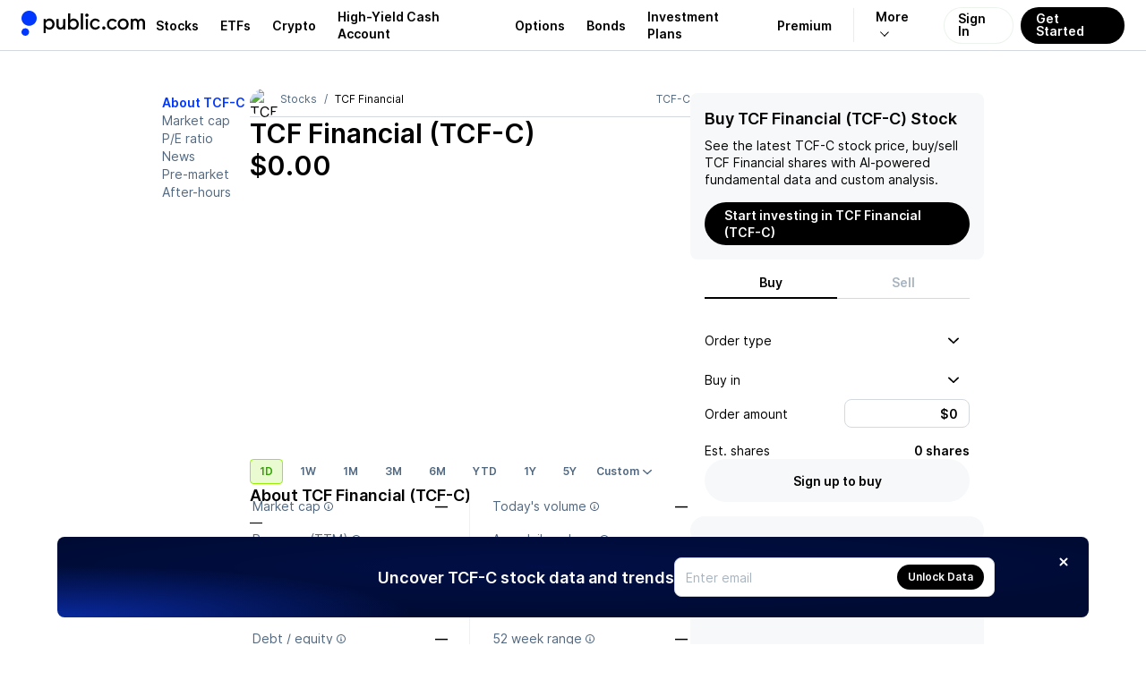

--- FILE ---
content_type: text/css; charset=UTF-8
request_url: https://public.com/_next/static/css/855049c4215ef796.css
body_size: 7774
content:
.app-header_header__P9SZo{align-items:center;background:var(--pw-core-color-greyscale-100);display:flex;flex-shrink:0;justify-content:center;position:fixed;top:0;z-index:9999}.card_container__APwom{width:160px;display:flex;flex-direction:column;gap:var(--gap-objects-standard);cursor:pointer}.chart_container__Dq_cF{margin-top:auto}.chart_skeleton__HZZ3_{display:block;animation:chart_pulse__iLVlq 1s infinite}@keyframes chart_pulse__iLVlq{0%{opacity:1}50%{opacity:.5}to{opacity:1}}.chart_chart__B9LVF{animation:chart_fadeIn__qHDvU .3s ease-in-out}@keyframes chart_fadeIn__qHDvU{0%{opacity:0}to{opacity:1}}.cta_content__aTXUY{display:flex;align-items:center;gap:var(--gap-objects-micro)}.header_container__0ue_c{width:100%;display:flex;flex-direction:column}.header_logo__2WN_I{width:100%;display:flex;align-items:flex-start;justify-content:space-between}button.header_button__ds1fX{--button-icon-size:16px;align-self:flex-start;height:auto}button.header_button__ds1fX[data-is-watched=true]{color:var(--pw-core-color-greyscale-1000)}button.header_button__ds1fX[data-is-watched=false]{color:var(--pw-core-color-greyscale-500)}.header_titles__VdnHr{display:flex;flex-direction:column;gap:var(--gap-objects-micro);margin-top:var(--gap-objects-compact)}.header_title__cWSC3{margin:0;font:var(--font-body-1-heavy)}.header_subtitle__L0ts8{margin:0;font:var(--font-body-2-light)}.header_subtitle__L0ts8.header_pending__D5MSl{color:var(--pw-core-color-greyscale-600)}.header_label__adPo5{align-self:flex-start;margin-top:var(--gap-objects-tight)}.date-marker_container__2iHGq{display:flex;flex-direction:column;align-items:center;justify-content:center;align-self:flex-start;gap:var(--gap-text-tight);padding:var(--padding-compact);border-radius:var(--radius-small);background-color:var(--pw-core-color-greyscale-200);border:var(--border-grey)}.date-marker_today__DHGiF{border:0;color:var(--pw-core-color-blue-700);background-color:var(--pw-core-color-blue-100)}.date-marker_title__FQYdb{margin:0;font:var(--font-body-2-light)}.date-marker_date__p1kYU{margin:0;font:var(--font-body-1-heavy)}.premium-card_card__LCtdV{display:flex;align-items:center;justify-content:space-between;gap:var(--gap-objects-standard)}.premium-card_content__evnyQ{display:flex;flex-direction:column;gap:var(--gap-text-standard)}.premium-card_title__42gJW{margin:0;font:var(--font-body-2-heavy);color:var(--pw-core-color-greyscale-600)}.premium-card_subtitle__u_FmS{margin:0;font:var(--font-body-1-heavy)}.table_table__FMzog{width:100%;border-spacing:0;text-align:left;font:var(--font-body-1-light)}.table_table__FMzog.table_blue__Uua9o{background-color:var(--pw-core-color-greyscale-200)}.table_thead__GEqvz th{padding:var(--padding-compact);font:var(--font-body-2-light);color:var(--pw-core-color-greyscale-600);border-top:var(--border-grey);white-space:nowrap}.table_thead__GEqvz th:first-child{border-radius:var(--radius-default) 0 0 0;border-left:var(--border-grey)}.table_thead__GEqvz th:last-child{border-radius:0 var(--radius-default) 0 0;border-right:var(--border-grey)}.table_thead__GEqvz th:only-child{border-radius:var(--radius-default) var(--radius-default) 0 0}.table_thead__GEqvz th.table_sortable__wulTv{cursor:pointer}.table_thead__GEqvz th.table_sortable__wulTv .table_sortIcon__cbjzZ{opacity:0}.table_thead__GEqvz th.table_sortable__wulTv:hover .table_sortIcon__cbjzZ,.table_thead__GEqvz th.table_sortable__wulTv[data-is-sorted=true] .table_sortIcon__cbjzZ{opacity:1}.table_blue__Uua9o .table_thead__GEqvz th{font:var(--font-body-1);border-color:var(--pw-core-color-blue-600);background-color:var(--pw-core-color-blue-800);color:var(--pw-core-color-greyscale-100-day)}.table_thead__GEqvz .table_headerContent__g2lRD{display:inline-flex;align-items:center;gap:var(--gap-objects-micro)}.table_thead__GEqvz .table_sortIcon__cbjzZ{display:flex;align-items:center}.table_tbody__JudDx tr{transition:background-color .2s ease-in-out}.table_tbody__JudDx tr.table_expandable__bKIW7{cursor:pointer}.table_tbody__JudDx tr.table_expanded__Sifab,.table_tbody__JudDx tr.table_subRow__OPKLr{background-color:var(--pw-core-color-greyscale-50)}.table_tbody__JudDx tr:last-child:not(:has(.table_showMore___C7NM)) td{border-bottom:var(--border-grey)}.table_tbody__JudDx tr:last-child:not(:has(.table_showMore___C7NM)) td:first-child{border-radius:0 0 0 var(--radius-default)}.table_tbody__JudDx tr:last-child:not(:has(.table_showMore___C7NM)) td:last-child{border-radius:0 0 var(--radius-default) 0}.table_blue__Uua9o .table_tbody__JudDx tr:last-child:not(:has(.table_showMore___C7NM)) td{border-bottom-width:1px;border-bottom-color:var(--pw-core-color-blue-600)}.table_tbody__JudDx tr:hover{background-color:var(--pw-core-color-greyscale-50)}.table_tbody__JudDx tr:hover td[data-id*=action]>*{opacity:1}.table_tbody__JudDx td{border-top:var(--border-grey);padding:var(--padding-compact);position:relative}.table_tbody__JudDx td:is(.table_showMore___C7NM){padding:0}.table_tbody__JudDx td:first-child{border-left:var(--border-grey)}.table_blue__Uua9o .table_tbody__JudDx td:first-child{border-left-width:1px;border-left-color:var(--pw-core-color-blue-600)}.table_tbody__JudDx td:last-child{border-right:var(--border-grey)}.table_blue__Uua9o .table_tbody__JudDx td:last-child{border-right-width:1px;border-right-color:var(--pw-core-color-blue-600)}.table_blue__Uua9o .table_tbody__JudDx td:not(:last-child){border-right:var(--border-grey)}.table_tbody__JudDx td[data-id*=action]{padding-left:0}.table_showMore___C7NM{border-radius:0 0 var(--radius-default) var(--radius-default);border-left:var(--border-grey);border-right:var(--border-grey);border-bottom:var(--border-grey)}.table_showMoreContent__xRW4_{display:flex;gap:var(--gap-objects-micro);align-items:center;justify-content:center}button.table_showMoreButton__u5JEg{width:100%;align-items:center;padding:var(--padding-compact) var(--padding-standard)}.table_subRowFooter__qfv87{background-color:var(--pw-core-color-greyscale-50);border-top:1px solid var(--pw-core-color-greyscale-200)}.action_container__TzrEj{display:flex;align-items:center;justify-content:center;opacity:0;transition:opacity .1s ease-in-out}.action_container__TzrEj:has(button[data-state=open]){opacity:1}.gain_container__Fgx2g{width:100%;display:flex;align-items:center;justify-content:center}.price_container__jxi3b{font:var(--font-body-1-light)}.sector_container__yX90u{display:flex;align-items:center;flex-direction:row;gap:var(--gap-objects-compact)}.sector_name__hdZ_J{margin:0;font:var(--font-body-1-heavy);color:var(--pw-common-text-color-primary);white-space:nowrap}.sector_symbol__JQoPI{margin:0;font:var(--font-body-1-light);color:var(--pw-common-text-color-secondary)}.symbol_container___UTiJ{display:flex;color:var(--pw-core-color-greyscale-1000);cursor:pointer;align-items:center;gap:var(--gap-objects-micro)}.symbol_inner__asMV7{display:flex;align-items:center;gap:var(--gap-objects-compact)}.symbol_symbol__Y6XJh{margin:0;font:var(--font-body-1-heavy)}.symbol_name__a8AGl{margin:0;font:var(--font-body-1-light);color:var(--pw-core-color-greyscale-600);max-width:200px;overflow:hidden;text-overflow:ellipsis;white-space:nowrap}.symbol_rightContent__nHLYH{display:flex;align-items:center;margin-left:auto;padding-right:var(--padding-standard)}.cell_container__ZK8M1{gap:var(--gap-objects-micro)}.align_container__S2KGG,.cell_container__ZK8M1{display:flex;align-items:center}.align_left__cb4Ho{justify-content:flex-start}.align_right__X2x8y{justify-content:flex-end}.align_center__TePMJ{justify-content:center}.volume_container__GeEeV{font:var(--font-body-1-light);margin:0}.symbols_logos__I4OEr{display:flex;align-items:center}.symbols_logo__Xuxx6{margin-left:calc(var(--gap-objects-compact)*-1)}.symbols_logo__Xuxx6:first-child{margin-left:0}.expand_button__Q2pcb{opacity:0;margin:0 auto}.expand_button__Q2pcb .expand_chevron__FNU_Z{transition:transform .2s cubic-bezier(.87,0,.13,1);transform:rotate(0deg) translateZ(0);will-change:transform;-webkit-backface-visibility:hidden;backface-visibility:hidden}.expand_button__Q2pcb[data-state=expanded]{opacity:1}.expand_button__Q2pcb[data-state=expanded] .expand_chevron__FNU_Z{transform:rotate(180deg) translateZ(0)}.explore_table__LrWmB td[data-id*=action]{padding-left:0}.explore_table__LrWmB tr:hover td[data-id*=action]>div{opacity:1}.error_container__W_ivI{border:var(--border-grey);border-radius:var(--radius-default)}.error_row__7fWC0{display:flex;height:44px;box-sizing:content-box;justify-content:center;align-items:center}.error_row__7fWC0+.error_row__7fWC0{border-top:var(--border-grey);border-color:var(--pw-core-color-greyscale-300)}.error_error__bDP3a{font:var(--font-body-1-heavy)}.explore-stocks-etfs_tab__l9pJW{display:flex;align-items:center;gap:var(--gap-objects-micro)}label.explore-stocks-etfs_highlighted___26lk{background-color:var(--pw-core-color-blue-100)!important;color:var(--pw-core-color-blue-700)!important}.investment-plans_container__VNyAy{display:flex;align-items:center;gap:var(--gap-objects-compact)}.investment-plans_card__zsne5{display:flex;flex-direction:column;color:var(--pw-common-text-color-primary)}.investment-plans_category__2DsUX{align-self:flex-start;margin-bottom:var(--gap-text-standard)}.investment-plans_cardTitle__PYYH9{font:var(--font-body-1-heavy);margin:0;margin-bottom:var(--gap-objects-compact)}.investment-plans_logos__0C6k8{display:flex;align-items:center}.investment-plans_logo__0GFKP{margin-left:calc(var(--gap-objects-compact)*-1)}.investment-plans_logo__0GFKP:first-child{margin-left:0}.investment-plans_sponsorLogo__INSJE{max-height:20px;width:auto;margin-left:auto;align-self:flex-end}.themes_container__OuH1h{display:flex;gap:var(--gap-objects-tight)}.themes_card__tLPGv{display:flex;flex:1 1;flex-direction:column;gap:var(--gap-objects-micro)}.themes_card__tLPGv p{margin:0}.themes_cardTitle__Y6SEn{font:var(--font-body-1-heavy)}.themes_cardSubtitle__sahv8{font:var(--font-body-1-light);color:var(--pw-core-color-greyscale-600)}.disclosure_container__PoBPj{font:var(--font-body-2-light);white-space:break-spaces;color:var(--pw-common-text-color-secondary)}.rating_container__XraA2{display:flex;align-items:center;gap:var(--gap-objects-micro)}.rating_dot__nPqW0{width:6px;height:6px;border-radius:var(--radius-round)}.container_container__SBPdj{display:flex;flex-direction:column;gap:var(--gap-objects-standard);margin-bottom:var(--gap-section)}.container_container__SBPdj.container_hasDisclosure__Ae22s:has(+[data-section-type=DISCLOSURE]){margin-bottom:var(--gap-objects-standard)}.header_container__MpPgR{display:flex;align-items:center;justify-content:space-between;gap:var(--gap-objects-compact)}.header_header__6xjLr{display:flex;flex-direction:column;gap:var(--gap-text-standard)}.header_title__LGoJe{font:var(--font-h3);margin:0;display:flex;gap:var(--gap-objects-micro)}.header_subtitle__et4eE{font:var(--font-body-2-light);margin:0;color:var(--pw-core-color-greyscale-600)}.header_content__gcNrp{display:flex;align-items:center;gap:var(--gap-objects-tight)}.tabs_tab__6hRUp{display:flex;align-items:center;gap:var(--gap-objects-micro)}label.tabs_highlighted__rMtbx{background-color:var(--pw-core-color-blue-100)!important;color:var(--pw-core-color-blue-700)!important}.tooltips_container__2iqFw{margin:0;padding:0;list-style-type:none}.tooltips_container__2iqFw p{margin:0}.tooltips_title__iqq__{font:var(--font-body-1-heavy);margin:0}.tooltips_description__7fnGg{font:var(--font-body-2-light);margin:0}.tooltips_legend__2XoyU{font:var(--font-body-2-light);margin:0 0 var(--gap-text-standard)}.tooltips_item__Gqgm4{font:var(--font-body-2-light);display:flex;flex-direction:column;gap:var(--gap-text-standard);margin-bottom:var(--gap-objects-standard);padding-bottom:var(--gap-objects-standard);border-bottom:var(--border-grey)}.tooltips_item__Gqgm4:last-child{border-bottom:none;padding-bottom:0;margin-bottom:0}.yield_container__gvbk9{margin:0;position:absolute;left:0;text-align:center;font:var(--font-body-1-heavy);color:var(--pw-core-color-blue-600);right:0;top:0;bottom:0;display:flex;align-items:center;justify-content:center}.yield_noData__VwOfy{font:var(--font-body-1-light);color:var(--pw-core-color-greyscale-600)}.resources_ctas__8YkPv{display:flex;gap:var(--gap-objects-tight)}.resources_cta__xymaA{flex-basis:200px}.table_center__3EMt_{display:flex;justify-content:center;align-items:center;margin:0}.table_blue__wMBWT{color:var(--pw-core-color-blue-700)}.table_grey__y1QWZ{color:var(--pw-core-color-greyscale-600)}.table_withTooltip__A1l7i{display:flex;align-items:center;gap:var(--gap-objects-micro)}.card_container__5_HlP{width:280px;border-radius:var(--radius-default);border:var(--border-grey);overflow:hidden}.card_header__6tsLF{display:flex;align-items:center;gap:var(--gap-objects-compact);justify-content:space-between;height:30px;box-sizing:border-box;padding:var(--padding-compact);font:var(--font-body-2-heavy);color:var(--pw-core-color-greyscale-600);border-bottom:var(--border-grey)}.card_body__aDOOr{display:table;border-collapse:collapse;width:100%}.row_container__Ghjhj{display:table-row;font:var(--font-body-1-light);color:var(--pw-common-text-color-primary)}.row_container__Ghjhj+.row_container__Ghjhj{border-top:var(--border-grey)}.row_container__Ghjhj:hover{background:var(--pw-surface-default-hover)}.row_cell__rWGET{display:table-cell;vertical-align:middle;padding:var(--padding-compact) 0}.row_symbol__8cbLY{width:100px;font:var(--font-body-1-heavy);padding-left:var(--padding-compact)}.row_symbol__8cbLY .row_inner__cT_Xp{display:flex;align-items:center;gap:var(--gap-objects-tight)}.row_type__7Na_m{width:40px}.row_expiration__R4YYZ{width:50px}.row_change__3_9Ya{width:60px;text-align:right;font:var(--font-body-1-heavy);padding-right:var(--padding-compact)}.row_price__UqrEX{margin:0}.skeleton_container__TdFCW{display:flex;gap:var(--gap-objects-compact)}.card_container__UjKFf{width:240px;height:136px;background-size:contain;display:flex;position:relative;flex-direction:column;background-position:50%;border-radius:var(--radius-default);transition:filter .2s ease-in-out}.card_container__UjKFf:hover .card_play__ByGq0{transform:translate(-50%) scale(1.05)}.card_play__ByGq0{align-self:center;transition:.2s ease-in-out;width:40px;height:40px;border-radius:40px;align-items:center;-webkit-backdrop-filter:blur(28px);backdrop-filter:blur(28px);background-color:var(--pw-core-overlay-dark-subtle);left:50%;top:var(--gap-objects-wide);transform:translate(-50%)}.card_content__8UORQ,.card_play__ByGq0{display:flex;justify-content:center;position:absolute}.card_content__8UORQ{flex-direction:column;gap:var(--gap-objects-micro);padding:var(--padding-compact);left:0;bottom:0}.card_title__dwW4Q{font:var(--font-body-1-heavy);margin:0;color:var(--pw-core-color-content-overlay-light-primary)}.card_subtitle__CNEQR{margin:0;color:var(--pw-core-color-content-overlay-light-secondary);font:var(--font-body-2-heavy)}.market-info-bar-v2_bar__4LyXX{--bar-height:38px;background-color:var(--pw-core-color-greyscale-50);box-sizing:border-box;height:var(--bar-height);padding:0 0 0 var(--padding-compact);will-change:height;overflow:hidden;position:-webkit-sticky;position:sticky;top:var(--header-height);z-index:999}.market-info-bar-v2_content__C5OZb{display:flex;align-items:center;height:100%}.market-info-bar-v2_date__JmEAW{font:var(--font-body-2-light);margin:0;white-space:nowrap}.market-info-bar-v2_icon__8eDRH{color:var(--pw-core-color-greyscale-500)}.market-info-bar-v2_marketStatusContainer__Z9_DP{align-items:center;display:flex}.market-info-bar-v2_marketStatus__VdcQo{gap:var(--gap-objects-tight);font:var(--font-body-2-heavy);padding-right:var(--padding-standard)}.market-info-bar-v2_marketStatus__VdcQo,.market-info-bar-v2_selection__JY9zA{display:flex;align-items:center;flex-shrink:0;color:var(--pw-core-color-greyscale-600);border-right:var(--border-grey);white-space:nowrap}.market-info-bar-v2_selection__JY9zA{cursor:pointer;gap:var(--gap-objects-micro);font:var(--font-body-2-light);padding:0 var(--padding-standard)}.market-info-bar-v2_selection__JY9zA>span{color:var(--pw-core-color-greyscale-500);height:12px}.market-info-bar-v2_listContainer__bn3Wx{display:flex;flex-direction:column;flex:1 1;height:var(--bar-height);position:relative;overflow-x:auto;overflow-y:hidden;scrollbar-width:none;overscroll-behavior:contain;will-change:transform}.market-info-bar-v2_list__kiCCk{align-items:center;display:flex;height:var(--bar-height);left:0;right:0;position:absolute;width:100%}.market-info-bar-v2_listItem__WVhdK{padding:var(--padding-compact) 0;position:relative;flex-shrink:0;will-change:transform}.market-info-bar-v2_listItemContent__mGLQd{align-items:center;border-right:var(--border-grey);display:flex;font:var(--font-body-2-light);gap:var(--gap-objects-tight);padding:0 var(--padding-standard)}.market-info-bar-v2_listItem__WVhdK:last-of-type .market-info-bar-v2_listItemContent__mGLQd{border-right:0}.market-info-bar-v2_listItemName__sOodk{flex-shrink:0}.market-info-bar-v2_listItemValue__nnunw{font-feature-settings:"tnum","tnum";font-variant-numeric:tabular-nums;white-space:nowrap}.market-info-bar-v2_listItemLink__GzKh1{font:var(--font-body-2-heavy);color:var(--pw-core-color-greyscale-600)}.market-info-bar-v2_listItemLink__GzKh1:hover{text-decoration:none}.market-info-bar-v2_listItemValues__2Z2wN{font:var(--font-body-2-light);display:flex;align-items:center;gap:var(--gap-objects-tight);transition:color .2s ease-in-out}.market-info-bar-v2_listItemValues__2Z2wN strong{font:var(--font-body-2-heavy)}.market-summary_container__7lyDY{gap:var(--gap-objects-wide)}.alpha-overline_overline__29nKa{font:var(--font-body-2-heavy);color:var(--pw-common-text-color-secondary);margin:0;display:flex;align-items:center;flex-direction:row;gap:var(--gap-objects-micro)}.alpha-overline_overline__29nKa .alpha-overline_timeOfCreation__d3Kcq{font:var(--font-body-2-light)}.summary-modal_headline__1GRd6{font:var(--font-h3);margin:var(--gap-objects-tight) 0 var(--gap-objects-standard)}.summary-modal_markdown___8S6N p{font:var(--font-body-1-light);margin:0}.summary-modal_markdown___8S6N ol,.summary-modal_markdown___8S6N ul{margin:0;padding:0;list-style-position:inside}.summary-modal_markdown___8S6N li{font:var(--font-body-1-light);margin-bottom:1em}.summary-modal_markdown___8S6N li p{display:inline;margin:0}.summary-modal_button__rJpw1{margin-left:auto}.ticker_ticker__PDRF9{border-radius:var(--radius-small)}.ticker_ticker__PDRF9>*,.tickers_list__gTcxe{display:flex;align-items:center;gap:var(--gap-objects-tight)}.tickers_list__gTcxe{margin:var(--gap-objects-standard) 0;padding:0;list-style:none;flex-direction:row;flex-wrap:wrap}.summary_headline__WzxhE{font:var(--font-h3);color:var(--pw-common-text-color-primary);margin:var(--gap-objects-tight) 0}.summary_summary__guhpJ{font:var(--font-body-1-light);margin:0}.summary_summary__guhpJ .summary_markdown____yr2,.summary_summary__guhpJ .summary_markdown____yr2 *{display:inline;margin:0;padding:0}.summary_link__fBLx2{font:var(--font-body-1-light)}.fallback_container__vET5P{margin:0;font:var(--font-body-2-heavy)}.fallback_time__GDzxJ{font:var(--font-body-2-light);color:var(--pw-common-text-color-secondary)}.fallback_up__YWiuU{color:var(--pw-common-color-good)}.fallback_down__RKi2B{color:var(--pw-common-color-bad)}.skeleton_summary__7igm8{display:flex;flex-direction:column;gap:var(--gap-objects-compact)}.chart_container__L77dL{position:relative}.chart_chart__lCrl3{margin:var(--gap-objects-tight) 0}.chart_yAxis__wuPfK{font:var(--font-body-3-light);color:var(--pw-core-color-greyscale-600)}.chart_tooltip__rY83E{font:var(--font-body-2-heavy);color:var(--pw-content-secondary)}.chart_loading__20w9g{position:absolute;top:0;left:0;right:0;bottom:0;background:var(--pw-common-background);opacity:.75;display:flex;align-items:center;justify-content:center;z-index:1}.summary-list_list__d4F0J{padding:0;margin:0;list-style:none;display:flex;flex-direction:row;flex-wrap:nowrap;justify-content:flex-start;align-items:center;gap:var(--gap-objects-tight);overflow-x:scroll}.summary-list_list__d4F0J::-webkit-scrollbar{display:none}.summary-list_list__d4F0J{scrollbar-width:none;-ms-overflow-style:none}.summary-card_container__NqnZS{flex:0 0 auto}.summary-card_container__NqnZS .summary-card_card__N2DVc{display:inline-flex;flex-direction:row;align-items:center;gap:var(--gap-objects-micro)}.summary-card_container__NqnZS .summary-card_card__N2DVc:hover{background-color:var(--surface-hover)}.summary-card_container__NqnZS .summary-card_assetName__3cvn_{margin:0;font:var(--font-body-1-heavy);color:var(--pw-common-text-color-primary)}.summary-card_container__NqnZS .summary-card_rightContent__YwHJe{margin-left:var(--gap-objects-tight);display:flex;flex-direction:row;align-items:center;gap:var(--gap-objects-micro)}.summary-card_container__NqnZS .summary-card_price__kDVku{font:var(--font-body-1-light);color:var(--pw-common-text-color-secondary);margin:0;font-feature-settings:lining-nums tabular-nums;font-variant-numeric:lining-nums tabular-nums}.summary-card_container__NqnZS .summary-card_change__XRHsu{font:var(--font-body-1-heavy);margin:0;font-feature-settings:lining-nums tabular-nums;font-variant-numeric:lining-nums tabular-nums}.treasury-summary-card_container__n_3M4{flex:0 0 auto}.treasury-summary-card_container__n_3M4 .treasury-summary-card_card__9KIO1{display:inline-flex;flex-direction:row;align-items:center;gap:var(--gap-objects-micro)}.treasury-summary-card_container__n_3M4 .treasury-summary-card_card__9KIO1:hover{background-color:var(--surface-hover)}.treasury-summary-card_container__n_3M4 .treasury-summary-card_assetName__K6nK5{margin:0;font:var(--font-body-1-heavy);color:var(--pw-common-text-color-primary)}.treasury-summary-card_container__n_3M4 .treasury-summary-card_rightContent___ftJu{margin-left:var(--gap-objects-tight);display:flex;flex-direction:row;align-items:center;gap:var(--gap-objects-micro)}.treasury-summary-card_container__n_3M4 .treasury-summary-card_yield__VqoCT{font:var(--font-body-1-light);color:var(--pw-common-text-color-secondary);margin:0}.content_container__u8OX_{--gap:var(--gap-objects-extrawide);display:flex;flex-direction:row;gap:var(--gap);width:100%;align-items:stretch}.content_left__enpLC,.content_right__z4Ck7{flex:1 0 calc(50% - var(--gap)/2)}.body_body__JsPts{font:var(--font-body-1-light);color:var(--pw-common-text-color-primary);margin:0}.news-article_article__E2i8K{border-bottom:var(--border-grey);display:flex;flex-direction:column;height:100%}.news-article_container__HY7fP{display:flex;flex-direction:column;gap:var(--gap-text-standard);padding:var(--padding-standard) 0}.news-article_image__VlAaF{width:100%;flex:1 1;object-fit:cover;border-radius:var(--radius-default);min-height:0}.overline_overline__64Dsw{font:var(--font-body-2-heavy);color:var(--pw-common-text-color-secondary);margin:0;display:flex;align-items:center;flex-direction:row;gap:var(--gap-objects-micro)}.symbols_symbols__K6xet{font:var(--font-body-2-heavy);white-space:pre;margin:0}.symbols_symbols__K6xet[data-good=true]{color:var(--pw-common-color-good)}.symbols_symbols__K6xet[data-good=false]{color:var(--pw-common-color-bad)}.title_title__HnXEg{font:var(--font-body-1-heavy);color:var(--pw-common-text-color-primary);margin:0}.news-article-list_list__tiLjr{list-style:none;padding:0;margin:0}.news-article-list-item_item__kIJx7{margin:0;padding:var(--padding-standard) 0;display:flex;justify-content:space-between;align-items:center;border-bottom:var(--border-grey);gap:var(--gap-objects-standard)}.news-article-list-item_content__9tOLg{flex-grow:1;display:flex;flex-direction:column;gap:var(--gap-text-standard);align-self:flex-start}.news-article-list-item_image__mwomP{width:48px;height:48px;border-radius:var(--radius-small)}.skeleton_container___85hB{--gap:var(--gap-objects-extrawide);display:flex;flex-direction:row;gap:var(--gap);width:100%;align-items:stretch}.skeleton_left__I1_Ym,.skeleton_right__oMihc{flex:1 0 calc(50% - var(--gap)/2);display:flex;flex-direction:column;gap:var(--gap-text-standard)}.table_viewLink__uxVr0{display:flex;color:var(--pw-common-text-color-secondary)}.error-boundary-fallback_errorMessage__K_YsP{color:var(--pw-common-color-bad);font:var(--font-body-2-light);text-align:center;margin:calc(var(--gap-subsection)*5) 0 0}.error-boundary-fallback_tryAgainButton__b4yQF{margin-top:var(--gap-objects-tight);margin-left:auto;margin-right:auto}.content_content__sK4Ee{padding-top:var(--gap-subsection)}.header_container__U_Yvs{display:flex;align-items:center;gap:var(--gap-objects-compact);margin-bottom:var(--gap-objects-standard)}.header_title__1isEp{font:var(--font-serif);margin:0}.skeleton_container__K7IMg{padding-top:var(--gap-subsection);display:flex;flex-direction:column;gap:var(--gap-objects-wide)}.skeleton_cards__StjoG,.skeleton_periods__CKyQL{display:flex;flex-direction:row;gap:var(--gap-objects-compact)}.skeleton_table__9g7Xp{margin-top:var(--gap-section);display:flex;flex-direction:column;gap:var(--gap-objects-compact)}.skeleton_list__vODVf{list-style:none;padding:0;margin:0;display:flex;flex-wrap:nowrap;gap:var(--gap-objects-standard)}.app-header-content-menu-button_button__kh6LE{background:none;border:none;display:flex;align-items:center;gap:var(--gap-objects-micro);padding:0;cursor:pointer;outline:none;white-space:nowrap}.app-header-content-menu-dropdown_menu__nV5UJ{border:var(--border-grey);box-sizing:border-box;display:flex;flex-direction:column;padding:var(--gap-objects-micro) var(--padding-tight);width:272px;--icon-size:14px}.app-header-content-menu-dropdown_item__uPwVI{align-items:center;box-sizing:border-box;display:flex;gap:var(--gap-objects-compact);font:var(--font-body-2-light);padding:var(--padding-micro) var(--gap-objects-micro)}.app-header-content-menu-dropdown_icon__fP31k{align-items:center;display:flex;justify-content:center}.app-header-content-menu-dropdown_icon__fP31k svg{height:var(--icon-size);width:var(--icon-size)}.app-header-content-menu-dropdown_divider__3_MSJ{box-sizing:border-box;border-bottom:var(--border-grey);display:block;margin:0 0 var(--padding-micro) 0;padding:var(--padding-micro) 0 0 0}.app-header-content-menu-dropdown_header__yk7_Z{color:var(--pw-core-color-greyscale-600);font:var(--font-body-2-heavy);padding:var(--padding-micro) var(--gap-objects-micro)}.app-header-content-menu-buying-power-dropdown_button__zXnFQ{color:var(--pw-core-color-greyscale-600);font:var(--font-body-1-light)}.app-header-content-menu-buying-power-dropdown_balance__S6Bo5{font:var(--font-body-1-heavy);font-feature-settings:"tnum"}.app-header-content-menu-buying-power-dropdown_dropdownItem__19HNh{align-items:center;display:flex;justify-content:space-between;padding:var(--padding-micro) var(--gap-objects-micro)}.app-header-content-menu-buying-power-dropdown_dropdownItem__19HNh[data-link=true]:hover{background-color:var(--pw-core-color-greyscale-200);border-radius:var(--radius-small)}.app-header-content-menu-buying-power-dropdown_dropdownItem__19HNh[data-variant=featured]{font:var(--font-body-2-heavy)}.app-header-content-menu-buying-power-dropdown_dropdownItem__19HNh[data-variant=regular]{font:var(--font-body-2-light)}.app-header-content-menu-buying-power-dropdown_dropdownItem__19HNh[data-link=true]{cursor:pointer;color:var(--pw-core-color-blue-600);font:var(--font-body-2-heavy)}.app-header-content-menu-invest-dropdown_button__XQxa_{color:var(--pw-core-color-greyscale-1000);font:var(--font-body-1-heavy)}.app-header-content-menu-invest-dropdown_link__LnkBw{color:var(--pw-core-color-greyscale-1000);white-space:nowrap}.app-header-content-menu-invest-dropdown_clickable__TNbea,.app-header-content-menu-invest-dropdown_link__LnkBw{align-items:center;display:flex;gap:var(--gap-objects-micro)}.account-rail-accounts_header__VxbaD{margin:var(--gap-objects-wide) 0 var(--gap-objects-tight) 0;font:var(--font-body-2-heavy);color:var(--pw-core-color-greyscale-600)}.account-rail-current-account-summary_collapsible__ZadWJ{padding:var(--gap-objects-compact) 0}.account-rail-current-account-summary_collapsible__ZadWJ:last-of-type{padding-bottom:0}.account-rail-current-account-summary_collapsible__ZadWJ:not(:last-of-type){border-bottom:var(--border-grey)}.account-rail-current-account-summary_trigger__7kGPk{width:100%;display:flex;justify-content:space-between;font:var(--font-body-1-light);color:var(--pw-core-color-greyscale-1000)}.account-rail-current-account-summary_trigger__7kGPk>p{margin:0;flex:1 1}.account-rail-current-account-summary_amount__izrVQ{display:flex;align-items:center;gap:var(--gap-objects-tight)}.account-rail-current-account-summary_amount__izrVQ>p{margin:0;font-feature-settings:"tnum"}.account-rail-current-account-summary_content__1vGc2{padding-top:var(--gap-objects-compact)}.account-rail-current-account-summary_calculationStep__8EdIm{display:flex;flex-direction:column;gap:var(--gap-objects-compact);font:var(--font-body-1-light);color:var(--pw-common-text-color-secondary)}.account-rail-current-account-summary_calculationStep__8EdIm:not(:last-child):not(.account-rail-current-account-summary_boxedWithBoxedBottomSibling__keM8C){margin-bottom:var(--gap-objects-compact)}.account-rail-current-account-summary_boxed__lSbl6{background:var(--pw-core-color-greyscale-200);border-radius:var(--radius-default);padding:var(--padding-standard)}.account-rail-current-account-summary_boxed__lSbl6+.account-rail-current-account-summary_boxed__lSbl6{border-top-left-radius:0;border-top-right-radius:0}.account-rail-current-account-summary_boxedWithBoxedBottomSibling__keM8C{border-bottom-left-radius:0;border-bottom-right-radius:0;padding-bottom:0;margin-bottom:0}.account-rail-current-account-summary_value__9G_Go{display:flex;align-items:center;justify-content:space-between}.account-rail-current-account-summary_value__9G_Go>p{margin:0}.account-rail-current-account-summary_bold__fAPoI{font:var(--font-body-1-heavy)}.account-rail-current-account-summary_info__YREP8{font:var(--font-body-2-light);margin:0}.account-rail-current-account-summary_divider__vgVur{border:none;border-bottom:var(--border-grey);width:100%;margin:0}.content_content__Wdcmu{overflow:hidden}.content_content__Wdcmu[data-state=open]{animation:content_slideDown__KgjZB .2s ease-out}.content_content__Wdcmu[data-state=closed]{animation:content_slideUp__f6mqB .2s ease-out}@keyframes content_slideDown__KgjZB{0%{height:0}to{height:var(--radix-collapsible-content-height)}}@keyframes content_slideUp__f6mqB{0%{height:var(--radix-collapsible-content-height)}to{height:0}}.account-rail-current-account_card__BlwqT{background:var(--pw-core-color-greyscale-100);border:var(--border-grey);border-radius:var(--radius-default);padding:var(--padding-standard);display:flex;flex-direction:column;margin-bottom:var(--gap-objects-wide)}.account-rail-current-account_container__ZD500{display:flex;gap:var(--gap-objects-compact);align-items:center;padding-bottom:var(--gap-objects-compact);border-bottom:var(--border-grey)}.account-rail-current-account_icon__ADP7t{background:var(--pw-core-color-greyscale-1000);border-radius:var(--radius-round);width:32px;flex-shrink:0;height:32px;display:flex;align-items:center;justify-content:center}.account-rail-current-account_content__41z5t{display:flex;flex-direction:column;gap:var(--gap-text-standard)}.account-rail-current-account_content__41z5t.account-rail-current-account_labeled__hzMT2{flex-direction:row;gap:var(--gap-objects-micro);flex-wrap:wrap}.account-rail-current-account_title__VPtOH{margin:0;font:var(--font-body-1-heavy);color:var(--pw-core-color-greyscale-1000)}.account-rail-current-account_details__wJKMw{margin:0;font:var(--font-body-2-light);font-feature-settings:"tnum";color:var(--pw-core-color-greyscale-600)}.account-rail-current-account_rejectedMessage__aXiGh{height:163px;display:flex;align-items:center;justify-content:center;font:var(--font-body-2-light);color:var(--pw-core-color-greyscale-600)}.account-rail-current-account_rejectedMessage__aXiGh>p{margin:0;text-align:center}.account-rail-current-account_ctas__Q9jOr{padding-top:var(--padding-standard);display:flex;justify-content:space-between}.account-rail-current-account_ctas__Q9jOr>p{margin:0;font:var(--font-body-1-light)}.account-rail-current-account_ctas__Q9jOr>p:last-child{font-feature-settings:"tnum"}.account-rail-current-account_cta__n7_8k{flex:1 1}.account-rail-current-account_cta__n7_8k+.account-rail-current-account_cta__n7_8k{border-left:var(--border-grey)}.account-rail-current-account_cta__n7_8k:first-child{padding-right:var(--padding-compact)}.account-rail-current-account_cta__n7_8k:last-child{padding-left:var(--padding-compact)}.account-rail-other-accounts_card__8F8eg{border:var(--border-grey);border-radius:var(--radius-default);display:flex;flex-direction:column;margin-bottom:var(--gap-objects-wide)}.account-rail-other-accounts_container__BGDcx{display:flex;align-items:center;gap:var(--gap-objects-compact);padding:var(--padding-standard)}.account-rail-other-accounts_container__BGDcx:hover{background:var(--pw-core-color-greyscale-300)}.account-rail-other-accounts_container__BGDcx:not(:last-of-type){border-bottom:var(--border-grey)}.account-rail-other-accounts_icon__vWesk{background:var(--pw-core-color-greyscale-100);border-radius:var(--radius-round);width:32px;flex-shrink:0;height:32px;display:flex;align-items:center;justify-content:center}.account-rail-other-accounts_content__nkmWe{flex:1 1;display:flex;flex-direction:column;gap:var(--gap-text-standard)}.account-rail-other-accounts_content__nkmWe.account-rail-other-accounts_labeled__Nlxaa{flex-direction:row;gap:var(--gap-objects-micro);flex-wrap:wrap}.account-rail-other-accounts_title__Gq_mU{margin:0;font:var(--font-body-1-light);color:var(--pw-core-color-greyscale-1000)}.account-rail-other-accounts_details__KuFj3{margin:0;font:var(--font-body-2-light);font-feature-settings:"tnum";color:var(--pw-core-color-greyscale-600)}.account-rail-other-accounts_cta__jZcc8{cursor:pointer;padding:var(--padding-standard);display:flex;align-items:center;gap:var(--gap-objects-compact)}.account-rail-other-accounts_cta__jZcc8:hover{background:var(--pw-core-color-greyscale-300)}.account-rail-other-accounts_ctaIcon__xYndx{background:var(--pw-core-color-greyscale-100);border-radius:var(--radius-round);width:28px;height:28px;display:flex;align-items:center;justify-content:center}.account-rail-other-accounts_ctaText__qRarS{margin:0;font:var(--font-body-1-heavy);color:var(--pw-core-color-blue-600)}.account-rail-header_header__ChhQ6{background-color:var(--pw-core-color-greyscale-1000-day);background-size:cover;padding:var(--padding-content-area) var(--padding-wide) var(--padding-extrawide);display:flex;flex-direction:column;gap:var(--gap-objects-micro);color:var(--pw-core-color-hairline-overlay-light-heavy)}.account-rail-header_accountSubscriptionTier__PAlno{margin:0;font:var(--font-body-2-heavy);color:var(--pw-core-color-content-overlay-light-secondary)}.account-rail-header_userFullName__TOwc5{margin:0;font:var(--font-serif)}.account-rail-header_userEmail__HyZQ_{margin:0;font:var(--font-body-2-light)}.account-rail-learn-modal_divider__iQw3V{height:1px;background-color:var(--pw-core-color-greyscale-400);margin:var(--gap-objects-standard) 0}.account-rail-learn-modal_content__LEVGs{margin-top:var(--gap-objects-wide);max-height:496px;overflow-y:scroll;padding:0 var(--padding-compact) 64px}.account-rail-learn-modal_title__JBK1U{font:var(--font-h3);margin:0}.account-rail-learn-modal_description__JIE2X{font:var(--font-body-1-light)}.account-rail-learn-modal_actions__7uQXO{position:absolute;bottom:0;right:0;width:100%;background:var(--pw-core-color-greyscale-100);border-radius:var(--radius-default);padding:var(--padding-standard);box-sizing:border-box;justify-content:flex-end;display:flex}.account-rail-learn-modal_itemTitle__Jm5rX{font:var(--font-body-1-heavy)}.account-rail-learn-modal_itemText___wLZ4{font:var(--font-body-1-light);margin:0}.acat-brokerage-match_container__dUFiq{width:100%;height:100%;color:var(--pw-core-color-greyscale-100-day);z-index:var(--index-modal);background:radial-gradient(30% 40% at 50% 100%,var(--pw-core-color-blue-800-day) 70%,var(--pw-core-color-greyscale-1000-day) 100%)}.acat-brokerage-match_hero__pomS0{width:100%;height:340px;display:flex;overflow:hidden;background-size:cover;background-position:top;background-repeat:no-repeat;-webkit-mask-image:linear-gradient(180deg,rgb(0,0,0) 70%,rgba(0,0,0,0));mask-image:linear-gradient(180deg,rgb(0,0,0) 70%,rgba(0,0,0,0))}.acat-brokerage-match_closeButtonContainer__nyYAs{margin:var(--gap-objects-compact);margin-left:auto}.acat-brokerage-match_content__VQfr9{display:flex;flex-direction:column;align-items:center;margin-top:-40px}.acat-brokerage-match_title__OLtRG{margin:var(--gap-objects-compact) 0 var(--gap-subsection) 0;font:var(--font-serif-xl);text-align:center}.acat-brokerage-match_items__6a6zf{width:100%;text-decoration:none;display:flex;flex-direction:column;gap:var(--gap-objects-wide);margin:0;padding:0}.acat-brokerage-match_item__Yy_hC{gap:var(--gap-objects-compact);display:flex;align-items:center;font:var(--font-body-1-light)}.acat-brokerage-match_checkMark__l4RXE{background:hsla(0,0%,100%,.2);width:32px;height:32px;border-radius:var(--radius-small);display:flex;align-items:center;justify-content:center}.acat-brokerage-match_link__zkI9f{font:var(--font-body-2-light);color:var(--pw-core-color-blue-500-day);text-decoration:none;align-self:flex-start;margin:var(--gap-subsection) 0}.account-rail-menu_menu__xBjmW{margin:0;padding:0}.account-rail-menu_item__uDDFc{display:flex;align-items:center;justify-content:space-between;font:var(--font-body-1-light);color:var(--pw-core-color-greyscale-600)}.account-rail-menu_item__uDDFc:not(:last-of-type){padding-bottom:var(--padding-standard)}.account-rail-menu_item__uDDFc.account-rail-menu_showDivider__1bDnO{border-bottom:var(--border-grey);margin-bottom:var(--padding-standard)}.account-rail-menu_item__uDDFc.account-rail-menu_paddingMicro__dQF_p{padding-bottom:var(--padding-micro)}.account-rail-menu_item__uDDFc.account-rail-menu_paddingWide__SGaRK{padding-bottom:var(--padding-wide)}.account-rail-menu_leftContent__9_Aq3{display:flex;align-items:center;gap:var(--gap-objects-compact)}.account-rail-menu_text__Nwm9O{font:var(--font-body-1-light)}.account-rail-menu_cursorDefault__tzUq2{cursor:default}.account-rail-menu_appearanceContent__IItCF{padding:var(--padding-micromini)}div[data-radix-popper-content-wrapper]:has(div.account-rail-menu_appearanceContent__IItCF){z-index:9999!important}.account-rail-menu_appearanceContent__IItCF{min-width:65px}.account-rail-menu_positionValue__nx7Zq{background-color:var(--pw-core-color-greyscale-100)!important;color:var(--pw-core-color-greyscale-1000)!important}.account-rail-menu_positionValue__nx7Zq>span:not([data-text=true]){background-color:var(--pw-core-color-greyscale-200)!important}.account-rail-menu_stayConnected__07go_{display:flex;align-items:center;gap:var(--gap-objects-compact)}.account-rail-total-value_collapsible__nzQsg{margin-top:calc(-1*var(--padding-content-area));background:var(--pw-core-color-greyscale-100);border:var(--border-grey);border-radius:var(--radius-default);padding:var(--padding-compact)}.account-rail-total-value_triggerContainer__M0ffy{display:flex;align-items:center;justify-content:space-between;gap:var(--gap-objects-compact)}.account-rail-total-value_triggerContainer__M0ffy.account-rail-total-value_emptyState__ccnD_{padding-bottom:var(--padding-compact);border-bottom:var(--border-grey);margin-bottom:var(--gap-objects-compact)}.account-rail-total-value_trigger__zauZ_{display:flex;flex-direction:column;gap:var(--gap-text-standard);color:var(--pw-core-color-greyscale-1000)}.account-rail-total-value_triggerLabel__rjn9k{margin:0;font:var(--font-body-2-heavy);color:var(--pw-core-color-greyscale-600)}.account-rail-total-value_triggerValue__BMCUM{margin:0;font:var(--font-body-1-heavy);font-feature-settings:"tnum"}.account-rail-total-value_content__Ac6wQ{padding-top:var(--padding-wide);display:flex;flex-direction:column}.account-rail-total-value_contentLabel___WUPo{margin:0 0 var(--gap-objects-tight) 0;font:var(--font-body-2-heavy);color:var(--pw-core-color-greyscale-600)}.account-rail-total-value_topAssetClasses__nj8Rr{margin:0;padding:0;display:flex;flex-direction:column;font:var(--font-body-1-light);color:var(--pw-core-color-greyscale-1000)}.account-rail-total-value_topAssetClass__Jzx0d{display:flex;align-items:center;gap:var(--gap-objects-compact);margin-bottom:var(--gap-objects-compact)}.account-rail-total-value_topAssetClass__Jzx0d:last-of-type{padding-bottom:var(--gap-objects-compact);border-bottom:var(--border-grey)}.account-rail-total-value_displayName__kuyN4{margin:0;flex:1 1}.account-rail-total-value_amount__HE__o{margin:0;font-feature-settings:"tnum"}.account-rail-total-value_percentOfTotalAccountPortfolio__HyQ2A{margin:0;font:var(--font-body-3-heavy);font-feature-settings:"tnum";color:var(--pw-core-color-greyscale-600)}.account-rail-total-value_deposit__MsGIn{align-self:flex-start}.account-rail_drawer__cO6Xb{width:var(--drawer-width);height:100vh;overflow-y:auto;box-shadow:var(--elevation-300);display:flex;flex-direction:column;pointer-events:auto}.account-rail_content__rYYQX{flex:1 1;background:var(--pw-core-color-greyscale-200);padding:0 var(--padding-wide) var(--padding-wide)}.app-header-content-menu-account-drawer_button__JTICr{color:var(--pw-core-color-greyscale-600);font:var(--font-body-1-heavy);display:flex;gap:var(--gap-objects-tight)}.app-header-content-menu-account-drawer_container__ffgb4{position:fixed;top:0;left:0;z-index:9999;height:100%;width:100%;pointer-events:none;display:flex;justify-content:flex-end;--drawer-width:362px}.app-header-content-menu-account-drawer_backdrop__AOc0c{background-color:var(--pw-core-color-greyscale-100);position:fixed;top:0;left:0;width:calc(100% - var(--drawer-width));height:100%}.app-new-nav-header-content_header__ttZK3{align-items:center;display:flex;justify-content:space-between;gap:var(--gap-objects-wide);width:100%}.app-new-nav-header-content_left___MqA9{align-items:center;display:flex;margin:0;flex-grow:1;gap:var(--gap-objects-wide)}.app-new-nav-header-content_right__nQUf_{display:flex;flex:0 1;align-items:center;gap:var(--gap-objects-wide);position:relative}.app-new-nav-header-content_link__enG8x{color:var(--pw-core-color-greyscale-1000);font:var(--font-body-1-heavy);text-decoration:none;white-space:nowrap}.app-new-nav-header-content_link__enG8x[data-active=true]{color:var(--pw-core-color-blue-600)}.app-new-nav-header-content_divider___bdxM{border-right:var(--border-grey);display:flex;height:28px;flex:1 1}.app-new-nav-header-content_debugMenuTrigger__JK0Ic{cursor:pointer;height:var(--header-height);position:absolute;right:-24px;top:-14px;width:20px;z-index:99999}.app-search_search__nZijs{display:block;flex:1 1;position:relative;width:100%;margin:0 auto}.app-search_search__nZijs[data-align=center]{margin:0 auto}.app-search_search__nZijs[data-align=left]{margin:0}.app-search_input__wQvZK{align-items:center;border:.5px solid var(--pw-core-color-greyscale-400);border-radius:100px;box-sizing:border-box;display:flex;flex:1 1;height:32px;padding:0 16px 0 8px}.app-search_input__wQvZK>input{background:var(--pw-core-color-greyscale-100);border:0;color:var(--pw-core-color-greyscale-1000);font:var(--font-body-1-light);outline:none;padding:0;width:100%}.app-search_input__wQvZK>input::placeholder{color:var(--pw-core-color-greyscale-500)}.app-search_search__nZijs[data-variant=secondary] .app-search_input__wQvZK{background:var(--pw-core-color-greyscale-200);border-color:var(--pw-core-color-greyscale-200)}.app-search_search__nZijs[data-variant=secondary] .app-search_input__wQvZK>input{background:var(--pw-core-color-greyscale-200)}.app-search_dropdown__9iT9U{background:var(--pw-core-color-greyscale-100);border-radius:8px;box-shadow:var(--elevation-300);box-sizing:border-box;left:0;min-width:152px;padding:0;position:absolute;right:0;top:38px;width:400px;z-index:9}html.app-search_dark__E4S3I .app-search_dropdown__9iT9U{background:var(--pw-core-color-greyscale-200)}.search-result-item_item__mMbuk{background:var(--pw-core-color-greyscale-100);border-bottom:var(--border-grey);box-sizing:border-box;cursor:pointer;display:flex;height:62px;list-style-type:none;overflow:hidden;padding:10px var(--padding-standard)}.search-result-item_item__mMbuk[data-selected=true]{background:var(--pw-core-color-greyscale-200)}.search-result-item_item__mMbuk:last-of-type{border-bottom:none}html.search-result-item_dark__TCVK_ .search-result-item_item__mMbuk{background:var(--pw-core-color-greyscale-200)}html.search-result-item_dark__TCVK_ .search-result-item_item__mMbuk[data-selected=true]{background:var(--pw-core-color-greyscale-300)}.search-result-item_item__mMbuk>div{column-gap:var(--gap-text-standard);flex:1 1;justify-content:space-between}.search-result-item_itemContentWrapper__QzSeG,.search-result-item_itemContent__2ccTQ,.search-result-item_item__mMbuk>div{align-items:center;display:flex;overflow:hidden}.search-result-item_itemContent__2ccTQ{color:var(--pw-core-color-greyscale-1000)}.search-result-item_mainContent__mlWkC{display:flex;flex-direction:column;margin-left:var(--gap-objects-compact);overflow:hidden;row-gap:var(--gap-text-standard)}.search-result-item_avatar__srkyj{border:1px solid var(--pw-core-color-greyscale-200);border-radius:50%}.search-result-item_title__E_tA0{font:var(--font-body-1-heavy);max-width:100%;min-width:0;overflow:hidden;text-overflow:ellipsis;white-space:nowrap;word-wrap:normal}.search-result-item_detail__MTN4_{align-items:center;color:var(--pw-core-color-greyscale-600);column-gap:var(--gap-text-standard);display:flex;font:var(--font-body-2-light)}.search-result-item_rightSide___F4VX{display:flex;gap:var(--gap-objects-compact);flex-shrink:0;align-items:center;justify-content:flex-end}.search-result-item_priceWrapper__MkOtv{display:inline-flex;flex-direction:column;row-gap:var(--gap-text-standard);text-align:right}.search-result-item_pricePriceLine__rgQWM{font:var(--font-body-1-heavy)}.search-result-item_priceGainLine__lUvnI{font:var(--font-body-2-light)}.search-result-item_following__FLQNy{color:var(--pw-core-color-greyscale-600);font:var(--font-body-1-light)}.search-result_searchContent__WqKpa{border:var(--border-grey);border-radius:var(--radius-default);overflow:hidden;position:relative;width:100%}.search-result_searchContent__WqKpa>div{box-sizing:border-box;max-height:380px;overflow-y:auto;overflow-x:hidden;overscroll-behavior:contain;width:100%}.search-result_searchResultLabel__maoRb{background:var(--pw-core-color-greyscale-100);box-sizing:border-box;color:var(--pw-core-color-greyscale-600);display:flex;align-items:center;justify-content:space-between;font:var(--font-body-1-heavy);margin-bottom:var(--gap-text-standard);padding:var(--padding-standard) var(--padding-standard) 0;width:100%}html.search-result_dark__956EO .search-result_searchResultLabel__maoRb{background:var(--pw-core-color-greyscale-200)}.search-result_searchResultText__s_Tvs{align-items:center;background:var(--pw-core-color-greyscale-100);box-sizing:border-box;color:var(--pw-core-color-greyscale-600);display:flex;font:var(--font-body-1-light);padding:0 var(--padding-standard) var(--padding-standard) var(--padding-standard);width:100%}html.search-result_dark__956EO .search-result_searchResultText__s_Tvs{background:var(--pw-core-color-greyscale-200)}.search-result_searchResultList__Z5_bf{margin:0;padding:0;width:100%}.auth-app-layout_container__mp2jR{background:var(--pw-core-color-greyscale-200);display:flex;flex-direction:column;min-height:100vh}.auth-app-layout_header__Hv7HO{align-items:center;box-sizing:border-box;display:flex;flex-grow:1;height:var(--header-height);padding:10px 24px;width:100vw}.skip-to-main_skipToMain__gCsSE{background:var(--pw-core-color-blue-600);color:var(--pw-core-color-greyscale-100);font-size:16px;left:0;padding:var(--padding-micro);position:absolute;top:-40px;z-index:1000}.skip-to-main_skipToMain__gCsSE:focus{top:0}

--- FILE ---
content_type: application/javascript; charset=UTF-8
request_url: https://public.com/_next/static/chunks/5217-8da2fdef75300e65.js
body_size: 51212
content:
(self.webpackChunk_N_E=self.webpackChunk_N_E||[]).push([[5217],{2179:e=>{e.exports={tab:"explore-stocks-etfs_tab__l9pJW",highlighted:"explore-stocks-etfs_highlighted___26lk"}},2765:e=>{e.exports={container:"content_container__u8OX_",left:"content_left__enpLC",right:"content_right__z4Ck7"}},3803:e=>{e.exports={overline:"alpha-overline_overline__29nKa",timeOfCreation:"alpha-overline_timeOfCreation__d3Kcq"}},4279:e=>{e.exports={container:"price_container__jxi3b"}},5119:(e,t,n)=>{"use strict";n.d(t,{AC:()=>i,HT:()=>l,Sd:()=>o});var r=n(91411),a=n(88824),l=function(e){return e.AccountProcessing="ACCOUNT_PROCESSING",e.AccountRejected="ACCOUNT_REJECTED",e.EnableInvesting="ENABLE_INVESTING",e.VerifyIdentity="VERIFY_IDENTITY",e.AccountError="ACCOUNT_ERROR",e.None="NONE",e}({});function i(e){return e===a.u1.NotStarted?"ENABLE_INVESTING":e===a.u1.ActionRequired?"VERIFY_IDENTITY":e===a.u1.Rejected?"ACCOUNT_REJECTED":e===a.u1.Pending?"ACCOUNT_PROCESSING":e===a.u1.Incomplete?"ACCOUNT_ERROR":"NONE"}function o(){let{accountStatus:e}=(0,r.J)();return e?i(e):void 0}},5213:(e,t,n)=>{"use strict";n.d(t,{O:()=>l});var r=n(75656),a=n(87575);function l(){return(0,r.Ay)("getCarrots",a.Lh,{revalidateOnFocus:!0})}},6778:e=>{e.exports={summary:"skeleton_summary__7igm8"}},7575:e=>{e.exports={logos:"symbols_logos__I4OEr",logo:"symbols_logo__Xuxx6"}},7680:(e,t,n)=>{"use strict";n.d(t,{DB:()=>y,De:()=>x,G4:()=>u,KM:()=>g,LW:()=>c,Me:()=>D,UL:()=>h,_:()=>p,aF:()=>d,bi:()=>N,c8:()=>v,d7:()=>k,ej:()=>S,ht:()=>f,jm:()=>_,nZ:()=>w,qH:()=>C,vO:()=>Y,yV:()=>m});var r=n(28767),a=n(17446),l=n(88678),i=n(38550),o=n(13368),s=n(82011),c=function(e){return e.NewsFeed="NEWS_FEED",e}({}),d=function(e){return e.Default="DEFAULT",e.Chronological="CHRONOLOGICAL",e.ReverseChronological="REVERSE_CHRONOLOGICAL",e.Ranked="RANKED",e}({});function u(e){let{nextToken:t,sorting:n="DEFAULT"}=e||{},r="sorting=".concat(n,"&configurationToken=").concat("");return t&&(r="".concat(r,"&nextToken=").concat(t)),r}async function h(e){let t=arguments.length>1&&void 0!==arguments[1]?arguments[1]:"",n=await (0,r.yK)("/feedservice/feeds/v2/".concat(e,"?").concat(t));return(0,o.yE)(n)}function m(e){return[a.xj.PrimeNewsArticle,a.xj.NewsArticle].includes(e.postType)}function p(e){let{pageNumber:t=0,pageSize:n=30,sortBy:r="TIME"}=e||{};return"pageNumber=".concat(t,"&pageSize=").concat(n,"&sortBy=").concat(r)}async function g(e){let t=arguments.length>1&&void 0!==arguments[1]?arguments[1]:"",n=arguments.length>2?arguments[2]:void 0,a=await (0,r.mL)("/feedservice/stock-news/".concat(e,"?").concat(t),{headers:n});return(0,o.cT)(a)}function _(e){let t=[l.H.BrazeEvent,l.H.Custom,l.H.EarningsCalls,l.H.WhyIsItMoving].includes(e.type);return!(e.button.deeplink&&e.button.deeplink.startsWith("https://app.public.com/live-replay/"))&&t}async function v(){let e=await (0,r.yK)("/feedservice/stockpluscards"),t=(0,i.R)(e.identifiers);return e.cards.map(e=>{var n;return{...e,symbols:(null!=(n=e.content.identifiers)?n:[]).filter(e=>e.type===a.m.Stock).map(e=>t[e.content]).filter(s.Wo)}}).filter(_)}async function y(e){return await (0,r.yK)("/feedservice/stockpluscards/".concat(e),{method:"delete"})}async function f(e){let t=await (0,r.mL)("/feedservice/moving-stock/".concat(e));return(0,o.fT)(t)}async function Y(e,t){let n=(null==t?void 0:t.Authorization)?r.Rt:r.mL;return await n("/feedservice/articles/".concat(e),{headers:t})}let b="https://f29b4033-be82-4f6f-a624-4932949b26d5.mock.pstmn.io";function N(){return(0,r.yK)("/feedservice/market-page/overview")}function k(e){return(0,r.yK)("/feedservice/market-page/tabs/v2/".concat(e))}function C(e){return(0,r.mL)("".concat(b,"/feedservice/market-page/tabs/v2/").concat(e))}function w(e){return(0,r.yK)("/feedservice/market-page/asset-collections",{params:{ids:e.join(",")}})}function S(e){return(0,r.mL)("".concat(b,"/feedservice/market-page/asset-collections"),{params:{ids:e.join(",")}})}function x(){return(0,r.yK)("/feedservice/market-page/option-upcoming-earnings")}function D(){return(0,r.yK)("/feedservice/market-page/sectors")}},8123:e=>{e.exports={viewLink:"table_viewLink__uxVr0"}},11568:e=>{e.exports={container:"tooltips_container__2iqFw",title:"tooltips_title__iqq__",description:"tooltips_description__7fnGg",legend:"tooltips_legend__2XoyU",item:"tooltips_item__Gqgm4"}},11688:(e,t,n)=>{"use strict";n.d(t,{t:()=>i});var r=n(14232),a=n(84946),l=n(99833);let i=function(){var e;let t=arguments.length>0&&void 0!==arguments[0]&&arguments[0],n=(0,a.n)(),{brokerageMatchShown:i}=null!=(e=(0,a.M)())?e:{},{enabled:o}=(0,l.dY)(),s=!i&&o;return(0,r.useEffect)(()=>{o&&t&&!i&&n({brokerageMatchShown:!0})},[o,n,t,i]),{redirect:s}}},12291:(e,t,n)=>{"use strict";n.d(t,{j:()=>y});var r=n(18153),a=n(55725),l=n(1173),i=n(58255),o=n(69428),s=n(22040),c=n(89099),d=n(43217),u=n(44257),h=n(99833),m=n(38569),p=n(67062),g=n.n(p);let _={src:"https://public.com/_next/static/media/hero-image@2x.cedf79ba.png"};var v=n(11688);let y=()=>{let{push:e}=(0,c.useRouter)(),{value:t,enabled:n}=(0,h.dY)();if((0,v.t)(!0),!n)return null;let a={hidden:{opacity:0,y:8},visible:{opacity:1,y:0,transition:{duration:.4,ease:"easeOut"}}};return(0,r.FD)("div",{className:g().container,children:[(0,r.Y)("div",{style:{backgroundImage:"url(".concat(_.src,")")},className:g().hero,children:(0,r.Y)("div",{className:g().closeButtonContainer,children:(0,r.Y)(o.$n,{onClick:()=>e(u.C5.settingsV2Transfers),iconOnly:!0,variant:"overlay",children:(0,r.Y)(l.u,{})})})}),(0,r.Y)(d._z,{background:"transparent",children:(0,r.Y)(d.F1,{children:(0,r.FD)(s.P.div,{className:g().content,variants:{hidden:{},visible:{transition:{staggerChildren:1,delayChildren:.1}}},initial:"hidden",animate:"visible",children:[(0,r.Y)(s.P.div,{variants:a,children:(0,r.Y)(i.J,{variant:"green_hairline",children:"New"})}),(0,r.FD)(s.P.h1,{className:g().title,variants:a,children:[(0,m.l9)(t.toString(),!0)," uncapped match on every transfer"]}),(0,r.FD)(s.P.ul,{className:g().items,children:[(0,r.Y)(f,{text:"Brokerage account transfers",variants:a}),(0,r.Y)(f,{text:"IRA transfers",variants:a}),(0,r.Y)(f,{text:"401(k) rollovers",variants:a})]}),(0,r.Y)(s.P.a,{variants:a,href:u.kP.matchProgram,className:g().link,target:"_blank",children:"See terms of Match Program"}),(0,r.Y)(o.$n,{onClick:()=>e(u.C5.regularAcatFlow),fullWidth:!0,variant:"always_light",children:"Transfer"})]})})})]})},f=e=>{let{text:t,variants:n}=e;return(0,r.FD)(s.P.li,{variants:n,className:g().item,children:[(0,r.Y)("span",{className:g().checkMark,children:(0,r.Y)(a.S,{size:14,color:"var(--pw-core-color-blue-500)"})}),t]})}},14163:e=>{e.exports={search:"app-search_search__nZijs",input:"app-search_input__wQvZK",dropdown:"app-search_dropdown__9iT9U",dark:"app-search_dark__E4S3I"}},14878:e=>{e.exports={container:"chart_container__Dq_cF",skeleton:"chart_skeleton__HZZ3_",pulse:"chart_pulse__iLVlq",chart:"chart_chart__B9LVF",fadeIn:"chart_fadeIn__qHDvU"}},16065:e=>{e.exports={searchContent:"search-result_searchContent__WqKpa",searchResultLabel:"search-result_searchResultLabel__maoRb",dark:"search-result_dark__956EO",searchResultText:"search-result_searchResultText__s_Tvs",searchResultList:"search-result_searchResultList__Z5_bf"}},16153:e=>{e.exports={container:"card_container__APwom"}},16269:e=>{e.exports={card:"premium-card_card__LCtdV",content:"premium-card_content__evnyQ",title:"premium-card_title__42gJW",subtitle:"premium-card_subtitle__u_FmS"}},19168:(e,t,n)=>{"use strict";n.d(t,{i:()=>i});var r=n(18153),a=n(77337),l=n.n(a);let i=()=>(0,r.Y)("a",{className:l().skipToMain,href:"#maincontent",children:"Skip to main"})},21376:(e,t,n)=>{"use strict";n.d(t,{YA:()=>lh,_k:()=>I,_u:()=>z,UL:()=>P,ck:()=>A,FE:()=>M,Mo:()=>R,Hg:()=>E,SL:()=>i,HW:()=>T,uc:()=>U});var r=n(18153),a=n(14232),l=n(26538);function i(){let{loading:e,value:t}=(0,l._)("marketsV2");return{enabled:!!t,isLoading:e}}var o=n(81371);function s(){var e;let t=(0,o.F7)();return null!=(e=null==t?void 0:t.getDebugValue("marketsMockServer"))&&e}var c=n(75656),d=n(7680),u=n(82011),h=n(70704),m=n.n(h),p=n(54821),g=n(10379);let _=["1d","6m","1y","5y"];function v(e,t){var n,r;let a=(0,g.$J)(null==(n=t.last)?void 0:n.price),l=[y("1d",(0,g.$J)(null==(r=t.last)?void 0:r.gainPercentage)),y("6m",0===e.priceSixMonthsAgo?0:(0,p.Zf)(e.priceSixMonthsAgo,a)),y("1y",0===e.priceOneYearAgo?0:(0,p.Zf)(e.priceOneYearAgo,a)),y("5y",0===e.priceFiveYearsAgo?0:(0,p.Zf)(e.priceFiveYearsAgo,a))].toSorted((e,t)=>{var n,r;return Math.abs(null!=(n=t.percentage)?n:0)-Math.abs(null!=(r=e.percentage)?r:0)});return{...e,price:a,gains:l}}function y(e,t){return{type:e,percentage:t,opacity:void 0}}function f(e){let{positiveValues:t,negativeValues:n}=function(e){let t=e.flatMap(e=>{var t;return null!=(t=e.gains)?t:[]}).map(e=>e.percentage).filter(e=>"number"==typeof e),[n,r]=m()(t,e=>e>=0);return{positiveValues:n,negativeValues:r}}(e),r=Y(t,{sortOrder:"asc"}),a=Y(n,{sortOrder:"desc"});return{...r,...a}}function Y(e,t){var n,r;if(0===e.length)return{};let a=[...new Set(e)].sort((e,n)=>"asc"===t.sortOrder?e-n:n-e),l=(n=.2,r=20,Array.from({length:20},(e,t)=>.2+t/(r-1)*(1-n))),i=a.length;return Object.fromEntries(a.map((e,t)=>{var n;let r=Math.min(Math.floor(t/i*l.length),l.length-1);return[e,null!=(n=l[r])?n:0]}))}var b=n(60077),N=n(69049),k=n(26789),C=n(29913),w=n(95611),S=n(54103);let x=[w.d$.ExploreCrypto];function D(e){var t,n,r,l;let{assetCollectionId:i,assetCollectionRefreshInterval:o=0}=e,u=(0,N.h)(),h=null!=(r=null==u?void 0:u.marketOpen)&&r,m=(0,k.z)(),p=null!=(l=null==m||null==(n=m.managed)||null==(t=n.quotes)?void 0:t.markets.secondsToRefresh)?l:0,g=h||x.includes(i)?p:0,{data:_,isLoading:v,error:y,mutate:f}=function(e){let{id:t,refreshInterval:n}=e,r=s();return(0,c.Ay)(["getMarketsAssetCollections",t],e=>{let[t,n]=e;return r?(0,d.ej)([n]):(0,d.nZ)([n])},{refreshInterval:n,revalidateOnFocus:n>0,revalidateIfStale:!1})}({id:i,refreshInterval:1e3*o}),Y=null==_?void 0:_.assetCollections.find(e=>e.assetCollectionId===i),w=(0,a.useMemo)(()=>{var e;return null!=(e=null==Y?void 0:Y.assets)?e:[]},[Y]),D=w.map(e=>e.symbol),{data:{lastSales:T=[]}={},isLoading:E,error:F,mutate:M}=(0,b.b)({symbols:D,refreshInterval:1e3*g,revalidateOnFocus:g>0,revalidateIfStale:g>0}),A=D.filter(S.K8),{data:I=[],isLoading:R,error:O,mutate:P}=(0,c.Ay)(A.length?["cryptoInfos",A.sort()]:null,e=>{let[,t]=e;return(0,C.Rd)(t)});return{collections:_,assets:w,lastSales:T,cryptoInfos:I,isLoading:v||E||R,error:y||F||O,refetchCollections:f,refetchLastSale:M,refetchCryptoInfos:P}}function T(e){let{assetCollectionId:t,assetCollectionRefreshInterval:n=0}=e,{collections:r,assets:l,lastSales:i,cryptoInfos:o,isLoading:s,error:c,refetchCollections:d,refetchLastSale:h,refetchCryptoInfos:m}=D({assetCollectionId:t,assetCollectionRefreshInterval:n}),p=(0,a.useMemo)(()=>l.map(e=>{var t,n;let r=i.find(t=>t.symbol===e.symbol),a=r?v(e,r):void 0,l=o.find(t=>t.symbol===e.symbol),s="marketCap"in e?e.marketCap:null==l||null==(t=l.marketCap)?void 0:t.raw,c="volume"in e?e.volume:null==l||null==(n=l.tradingVolume24h)?void 0:n.raw,d="aum"in e?e.aum:void 0;return a?{...a,...e,marketCap:s,volume:c,aum:d}:void 0}).filter(u.Wo),[l,i,o]),g=f(p),_=(0,a.useMemo)(()=>p.map(e=>{if(!e.gains)return e;let t=e.gains.map(e=>"number"==typeof e.percentage?{...e,opacity:g[e.percentage]}:e);return{...e,gains:t}}),[p,g]),y=(0,a.useCallback)(()=>{d(),h(),m()},[d,m,h]);return{isLoading:s,data:_,error:c,identifiers:null==r?void 0:r.identifiers,refetch:y}}function E(){var e,t,n,r;let l=arguments.length>0&&void 0!==arguments[0]?arguments[0]:{},i=(0,N.h)(),o=null!=(n=null==i?void 0:i.marketOpen)&&n,s=(0,k.z)(),h=null!=(r=null==s||null==(t=s.managed)||null==(e=t.quotes)?void 0:e.markets.secondsToRefresh)?r:0,m=o?h:0,{data:p,isLoading:g,error:_,mutate:y}=(0,c.Ay)("getMarketSectors",()=>(0,d.Me)(),{...l}),Y=(0,a.useMemo)(()=>(null==p?void 0:p.sectors)?[...p.sectors.map(e=>e.asset.symbol),...p.sectors.flatMap(e=>e.topHoldings.map(e=>e.symbol))]:[],[null==p?void 0:p.sectors]),{data:{lastSales:C=[]}={},isLoading:w,error:S,mutate:x}=(0,b.b)({symbols:Y,refreshInterval:1e3*m,revalidateOnFocus:m>0,revalidateIfStale:m>0}),D=(0,a.useMemo)(()=>{if(!(null==p?void 0:p.sectors))return;let e=p.sectors.map(e=>{let t=C.find(t=>t.symbol===e.asset.symbol),n=t?v(e.asset,t):void 0,r=e.topHoldings.map(e=>{let t=C.find(t=>t.symbol===e.symbol);return t?v(e,t):void 0}).filter(u.Wo);return n?{...e,asset:n,topHoldings:r}:void 0}).filter(u.Wo);return{...p,sectors:e}},[p,C]);return{data:(0,a.useMemo)(()=>{if(!D)return;let e=f(D.sectors.map(e=>e.asset)),t=D.sectors.map(t=>{var n;let r=null==(n=t.asset.gains)?void 0:n.map(t=>"number"==typeof t.percentage?{...t,opacity:e[t.percentage]}:t),a=t.topHoldings.length>0?(()=>{let e=f(t.topHoldings);return t.topHoldings.map(t=>{if(!t.gains)return t;let n=t.gains.map(t=>"number"==typeof t.percentage?{...t,opacity:e[t.percentage]}:t);return{...t,gains:n}})})():t.topHoldings;return{...t,asset:{...t.asset,gains:r||t.asset.gains},topHoldings:a}});return{...D,sectors:t}},[D]),isLoading:g||w,error:_||S,refetch:(0,a.useCallback)(()=>{y(),x()},[y,x])}}var F=n(21370);function M(e){let{context:t,nameOfTab:n}=e;(0,F.c4)({name:F.XN.MarketsViewed,properties:{context:null!=t?t:F.Ig.DeepLink,nameOfTab:n.toLowerCase()}})}function A(e){var t;let{nameOfTab:n,previouslySelectedTab:r}=e;(0,F.c4)({name:F.XN.MarketsTabTapped,properties:{screen:F.h9.Markets,nameOfTab:n.toLowerCase(),previouslySelectedTab:null!=(t=null==r?void 0:r.toLowerCase())?t:"none"}})}function I(e){let{feature:t,filterSelected:n}=e;(0,F.c4)({name:F.XN.AssetCollectionFilterTapped,properties:{screen:F.h9.Markets,feature:t.toLowerCase(),filterSelected:n.toLowerCase()}})}function R(e){let{feature:t,context:n}=e;(0,F.c4)({name:F.XN.ShowMoreTapped,properties:{screen:F.h9.Markets,feature:t.toLowerCase(),context:n}})}function O(e){let{stockName:t,stockSymbol:n}=e;(0,F.c4)({name:F.XN.EarningsSummarySheetViewed,properties:{screen:F.h9.Markets,feature:"market_calendar",[F.qX.StockName]:t,[F.qX.StockSymbol]:n}})}function P(e){let{}=e}function z(e){let{}=e}var L=n(89099),H=n(44257),V=n(28035);let B=V.string().refine(e=>Object.values(w.B6).includes(e.toUpperCase()),{error:"Invalid MarketsTabType"}).transform(e=>e.toUpperCase());function U(){var e,t;let{query:n,replace:r}=(0,L.useRouter)(),{tabs:l}=function(){let{data:e}=(0,c.Ay)(["getMarketsOverview"],d.bi,{suspense:!0,loadingTimeout:3e3,onLoadingSlow:()=>P({reason:"timeout"})}),t=(0,a.useMemo)(()=>{if(!e)return[];let{preferences:t,tabs:n}=e,r=new Map(n.map(e=>[e.tab,e]));return t.layout.map(e=>r.get(e)).filter(u.Wo)},[e]);return{...e,tabs:t}}(),i=(0,a.useCallback)(e=>{r({pathname:H.C5.markets,query:{...n,tab:e.toLowerCase()}},void 0,{shallow:!0})},[n,r]),o=(0,a.useMemo)(()=>B.safeParse(n.tab),[n.tab]),s=null!=(t=null==(e=l[0])?void 0:e.tab)?t:w.B6.Today,h=o.success?o.data:s;return(0,a.useEffect)(()=>{o.success||i(s)},[o.success,s,i]),{currentTab:h,tabs:l,changeTab:i}}var K=n(93912),W=n(73509),G=n(69428),$=n(17810),X=n(44432),Q=n(37240),J=n(31604),j=n(35304),q=n(33643),Z=n(9477),ee=n(96100),et=n(16153),en=n.n(et),er=n(18847),ea=n.n(er),el=n(40625),ei=n(70070);let eo={src:"https://public.com/_next/static/media/chart-loading@2x.ba5b72f6.png"};var es=n(14878),ec=n.n(es),ed=n(40404);let eu=ea()(()=>Promise.resolve().then(n.bind(n,76951)).then(e=>e.SparklineChart),{loadableGenerated:{webpack:()=>[76951]},ssr:!1});function eh(e){let{symbol:t}=e,{inView:n,ref:l}=(0,el.Wx)({triggerOnce:!0}),{bars:i,periods:o,isUpwardsTrend:s,previousClose:d,isLoading:u}=function(e){let{symbol:t}=e,{data:n,isValidating:r,isLoading:l}=(0,c.Ay)(t?["getMarketsEarningsBars",t,ei.Q.Day]:null,e=>{let[,t,n]=e;return(0,ed.T)(t,n,!0)},{revalidateOnFocus:!1,refreshInterval:5e3});return{...(0,a.useMemo)(()=>{var e,t,r;let a=null!=(e=null==n?void 0:n.bars)?e:[],l=a[a.length-1],i=!!l&&(0,g.$J)(l.percentGain)>=0;return{bars:a,periods:null!=(t=null==n?void 0:n.periods)?t:0,previousClose:null!=(r=null==n?void 0:n.previousClose)?r:"",isUpwardsTrend:i}},[n]),isValidating:r,isLoading:l}}({symbol:n?t:null});return(0,r.Y)("div",{ref:l,className:ec().container,children:u||!n?(0,r.Y)("img",{src:eo.src,alt:"Loading 1D change chart",width:136,height:68,className:ec().skeleton}):(0,r.Y)("div",{className:ec().chart,children:(0,r.Y)(eu,{id:"".concat(t,"-1d"),bars:i,height:68,isLoading:!1,isMarketOpen:!1,paddingTop:0,paddingBottom:0,isUpwardsTrend:s,period:ei.Q.Day,previousClose:d,periods:o,strokeDashArray:"1 4",strokeDashWidth:1})})})}var em=n(31540),ep=n(30854),eg=n(4382),e_=n(77286),ev=n(51382),ey=n.n(ev),ef=n(20798);function eY(e){let t=(0,q.H)(e),n=(0,ef.O)(t)>0?"h:mm a":"h a";return(0,e_.Yq)(e,n)}function eb(e,t){return null!=t&&e===w.Kl.Pending}function eN(e,t){return null==t&&e===w.Kl.Pending}function ek(e){let{isCallAvailable:t,callTime:n,status:r}=e;return t?"Listen":n&&eb(r,n)?eY(n):eN(r,n)||r===w.Kl.NoStatus?"Upcoming":r===w.Kl.Reported?"View summary":"View details"}function eC(e){let{date:t,event:n,isPremiumSubscriber:a,instrument:l}=e,{open:i}=(0,$.m)(),{setTrack:o}=(0,eg.E)(),{symbol:s,id:c,callUrlAvailable:d,callTime:u,callUrl:h,status:m}=n,p=d&&!!h,g=!a&&p,_=null==l?void 0:l.name,v=async e=>{if(e.stopPropagation(),_&&O({stockName:_,stockSymbol:s}),p&&a)return void o({title:"".concat(s," Earnings call"),src:h,autoPlay:!0,shortDescription:u?"Aired ".concat((0,e_.XI)(u,"MMM d, yyyy")):""});let n=(0,q.H)(t),r=(0,Z.t)(n)+1,l=(0,ee.C)(n);return await i({eventId:c,month:r,year:l,openEventDetails:!0})},y=g?"subtle_material":eb(m,u)||eN(m,u)?"subtle_surface":"secondary_layered",f=g?(0,r.Y)(em.X,{}):p?(0,r.Y)(ep.N,{}):null;return(0,r.Y)(G.$n,{size:"xs",variant:y,iconRight:f,disabled:g,onClick:v,buttonStyle:"subtle_surface"===y?"hairline":"solid",fullWidth:!0,children:(0,r.Y)("span",{className:ey().content,children:(0,r.Y)(ek,{isCallAvailable:!!p,callTime:u,status:m})})})}var ew=n(58255),eS=n(69241),ex=n(48230),eD=n.n(ex),eT=n(83359),eE=n(321),eF=n(96389),eM=n(24966),eA=n(73396),eI=n(86114),eR=n.n(eI);function eO(e){let{symbol:t,subtitle:n,callTime:a,status:l,surprisePercentage:i}=e,o=(0,eF.w)()(t),s="".concat((0,S.Rr)(t),"?sourceScreen=").concat(eM.h9.Markets),c=(0,N.h)(),d=(null==c?void 0:c.marketPeriod)===eA.G.PreMarket||(null==c?void 0:c.marketPeriod)===eA.G.AfterHoursMarket,{formattedGainPercentage:u}=(0,p.j5)(i),h=null!=i?i:0;return(0,r.FD)("div",{className:eR().container,children:[(0,r.FD)("div",{className:eR().logo,children:[(0,r.Y)(eD(),{href:s,onClick:e=>e.stopPropagation(),children:(0,r.Y)("div",{children:(0,r.Y)(eT.g,{symbol:t,logoUrl:o,size:[32,32],padding:[0],style:{cursor:"pointer"}})})}),(0,r.Y)(eE.O,{symbol:t,symbolName:t,className:eR().button,buttonProps:{autoSize:!0,size:"medium",variant:"transparent"},analyticsProps:{screen:eM.h9.Markets},onClick:e=>{e.stopPropagation()}})]}),(0,r.FD)("div",{className:eR().titles,children:[(0,r.Y)("p",{className:eR().title,children:t}),n&&(0,r.Y)("p",{className:(0,eS.$)(eR().subtitle,eR()[l.toLowerCase()]),children:n})]}),!!i&&(null==c?void 0:c.marketOpen)&&(0,r.FD)(ew.J,{size:"small",variant:h>=0?"green":"red",style:{alignSelf:"flex-start"},className:eR().label,children:[h>=0?"Beat":"Miss"," ",u]}),d&&a&&(0,r.Y)(ew.J,{size:"small",variant:"overlay",className:eR().label,children:eY(a)})]})}function eP(e){let{date:t,event:n,isPremiumSubscriber:a}=e,{symbol:l,body:i,surprisePercentage:o,status:s,callTime:c}=n,{open:d}=(0,$.m)(),{instrument:u}=(0,X.J)(l),h=async()=>{let e=null==u?void 0:u.name;e&&O({stockName:e,stockSymbol:l});let r=(0,q.H)(t),a=(0,Z.t)(r)+1,i=(0,ee.C)(r);return await d({eventId:n.id,month:a,year:i,openEventDetails:!0})};return(0,r.FD)(j.P,{padding:12,className:en().container,onClick:h,children:[(0,r.Y)(eO,{symbol:l,subtitle:i,status:s,callTime:c,surprisePercentage:o}),(0,r.Y)(eh,{symbol:l}),(0,r.Y)(eC,{date:t,event:n,isPremiumSubscriber:a,instrument:u})]})}var ez=n(45032),eL=n(42787),eH=n(83416),eV=n(91195),eB=n.n(eV);function eU(e){let{timestamp:t}=e,n=(0,e_._U)(t,{format:"yyyy-MM-dd"}),a=(0,ez.c)(n),l=(0,eL.Yq)(n,"d"),i=(0,eL.Yq)(n,"MMM");return(0,r.FD)("time",{className:(0,eS.$)(eB().container,a&&eB().today),"data-is-today":a,"data-is-after-today":(0,eH.G)(n),dateTime:t,children:[(0,r.Y)("p",{className:eB().title,children:a?"Today":i}),(0,r.Y)("p",{className:eB().date,children:l})]})}let eK=(0,a.forwardRef)((e,t)=>{let{isPremiumSubscriber:n,calendar:l}=e;return(0,r.Y)(J.ZV,{ref:t,isEnabled:!0,children:l.map(e=>(0,r.FD)(a.Fragment,{children:[(0,r.Y)(eU,{timestamp:e.date}),e.calendarEvents.map(t=>(0,r.Y)(eP,{date:e.date,event:t,isPremiumSubscriber:n},t.id))]},e.date))})});eK.displayName="Cards";var eW=n(96521),eG=n(23577);let e$=(0,a.createContext)(void 0);function eX(e){let{children:t}=e,[n,l]=(0,a.useState)(!1);return(0,r.FD)(e$.Provider,{value:{isOpen:n,setOpen:l},children:[t,n&&(0,r.Y)(eW.Z,{children:(0,r.Y)(eG.$,{revalidateDetails:!0,onClose:()=>l(!1)})})]})}var eQ=n(37157),eJ=n(64217),ej=n(16269),eq=n.n(ej);function eZ(){let{setOpen:e}=function(){let e=(0,a.useContext)(e$);if(!e)throw Error("useModalContext must be used within a ModalProvider");return e}(),{darkMode:t}=(0,eJ.D2)();return(0,r.FD)(j.P,{variant:"hairline",padding:12,className:eq().card,style:(0,eQ.m)({color:"white",size:"xlarge",darkMode:t,styleObject:!0}),children:[(0,r.FD)("div",{className:eq().content,children:[(0,r.Y)("p",{className:eq().title,children:"Upgrade to access"}),(0,r.Y)("p",{className:eq().subtitle,children:"Tune into earnings calls, decks, and reports with Public Premium"})]}),(0,r.Y)(G.$n,{variant:"primary",size:"small",onClick:()=>e(!0),children:"Upgrade"})]})}function e0(e){let{payload:t}=e,n=(0,a.useRef)(null),{open:l}=(0,$.m)(),i=(0,Q.L)(),{scrollToToday:o}=function(e){let{scrollRef:t}=e;return{scrollToToday:(0,a.useCallback)(e=>{var n,r;let a=null==(n=t.current)?void 0:n.getElement();if(!a)return;let l=a.querySelector('[data-is-today="true"]')||a.querySelector('[data-is-after-today="true"]');if(l){let n=a.getBoundingClientRect(),i=l.getBoundingClientRect().left-n.left+a.scrollLeft;null==(r=t.current)||r.scrollTo({left:i,...e})}},[t])}}({scrollRef:n});(0,X.c)(t.calendar.flatMap(e=>e.calendarEvents.map(e=>e.symbol))),(0,a.useLayoutEffect)(()=>{o({behavior:"instant"})},[o]);let{title:s,type:c,calendar:d}=t;return(0,r.FD)(np,{sectionType:c,children:[(0,r.Y)(nD,{title:s,children:(0,r.FD)(r.FK,{children:[(0,r.Y)(G.$n,{variant:"secondary",buttonStyle:"hairline",size:"xs",onClick:()=>o({behavior:"smooth"}),children:"Today"}),(0,r.Y)(G.$n,{variant:"secondary",size:"xs",iconRight:(0,r.Y)(W.C,{}),onClick:()=>{l(),R({context:"view_calendar",feature:"market_calendar"})},children:"Earnings calendar"})]})}),(0,r.Y)(eK,{ref:n,isPremiumSubscriber:i,calendar:d}),!i&&(0,r.Y)(eZ,{})]})}var e1=n(29817);function e3(e){let{payload:t}=e,{open:n}=(0,$.m)(),l=(0,Q.L)(),i=(0,a.useRef)(new Date),{title:o,subtitle:s,type:c,events:d}=t;return(0,r.FD)(np,{sectionType:c,children:[(0,r.Y)(nD,{title:o,subtitle:s,children:(0,r.Y)(G.$n,{variant:"secondary",size:"xs",iconRight:(0,r.Y)(W.C,{}),onClick:()=>{n(),R({context:"view_calendar",feature:"market_calendar"})},children:"Earnings calendar"})}),(0,r.Y)(e1.Z,{isEnabled:!0,children:d.map(e=>(0,r.Y)(eP,{date:i.current.toISOString(),event:e,isPremiumSubscriber:l},e.symbol))}),!l&&(0,r.Y)(eZ,{})]})}var e4=n(7726),e5=n(29547),e2=n(55925),e9=n(93834),e8=n(9425),e6=n(61708),e7=n(27459),te=n(32653),tt=n(27212),tn=n(53459),tr=n(83885),ta=n(22040);function tl(e){let{row:t,renderExpandedRow:n,className:a}=e,l=(0,tr.tF)();return(0,r.Y)(ta.P.tr,{className:a,children:(0,r.Y)("td",{colSpan:t.getVisibleCells().length,style:{padding:0,borderTop:0},children:(0,r.Y)(ta.P.div,{initial:{opacity:0,height:0,y:-10},animate:{opacity:1,height:"auto",y:0},exit:{opacity:0,height:0,y:-10},transition:{opacity:{duration:.2,delay:.2*!!l},height:{duration:.2,delay:.2*!l}},children:n(t)})})})}var ti=n(64340),to=n.n(ti);function ts(e){let{data:t,columns:n,isLoading:l,enableSorting:i=!1,enablePagination:o=!0,pageSize:s=5,skeletonSize:c=s,initialSorting:d,getRowCanExpand:u,getSubRows:h,renderExpandedRow:m,renderSubRowFooter:p,variant:g="grey",className:_,analytics:v}=e,y=(0,a.useMemo)(()=>l?Array(c).fill({}):t,[t,l,c]),f=(0,a.useMemo)(()=>l?n.map(e=>({...e,cell:()=>(0,r.Y)(tn.E,{width:"100%",height:24})})):n,[n,l]),[Y,b]=(0,a.useState)(null!=d?d:[]),[N,k]=(0,a.useState)({pageIndex:0,pageSize:s}),C=(0,a.useRef)(!1);(0,a.useEffect)(()=>{C.current||null==d||b(d)},[d]);let w=(0,e7.N4)({data:y,columns:f,getRowCanExpand:u,getSubRows:h,getCoreRowModel:(0,te.HT)(),getPaginationRowModel:o?(0,te.kW)():void 0,getExpandedRowModel:(0,te.D0)(),getSortedRowModel:i?(0,te.h5)():void 0,state:{pagination:o?N:void 0,sorting:Y},onPaginationChange:o?k:void 0,onSortingChange:e=>{C.current=!0,b(e)},enableSorting:i});return(0,r.FD)("table",{className:(0,eS.$)(to().table,_,to()[g]),children:[(0,r.Y)("thead",{className:to().thead,children:w.getHeaderGroups().map(e=>(0,r.Y)("tr",{children:e.headers.map(e=>{var t,n,a,l,i,o;return(0,r.Y)("th",{align:null!=(i=null==(n=e.column.columnDef.meta)||null==(t=n.header)?void 0:t.align)?i:"left",className:(0,eS.$)(e.column.getCanSort()&&to().sortable),onClick:e.column.getToggleSortingHandler(),style:{font:null==(l=e.column.columnDef.meta)||null==(a=l.header)?void 0:a.font},"data-is-sorted":!!e.column.getIsSorted(),children:(0,r.FD)("div",{className:to().headerContent,children:[e.isPlaceholder?null:(0,e7.Kv)(e.column.columnDef.header,e.getContext()),e.column.getCanSort()&&(0,r.Y)("span",{className:to().sortIcon,children:"asc"===(o=e.column.getIsSorted())?(0,r.Y)(e9.I,{size:10}):"desc"===o?(0,r.Y)(e5.L,{size:10}):(0,r.Y)(e2.g,{size:10})})]})},e.id)})},e.id))}),(0,r.FD)("tbody",{className:(0,eS.$)(to().tbody),children:[w.getRowModel().rows.map((e,t,n)=>{let l=n[t+1],i=e.depth>0,o=i&&(!l||0===l.depth);return(0,r.FD)(a.Fragment,{children:[(0,r.Y)("tr",{className:(0,eS.$)(e.getCanExpand()&&to().expandable,e.getIsExpanded()&&to().expanded,i&&to().subRow),onClick:()=>e.getCanExpand()?e.toggleExpanded():null,children:e.getVisibleCells().map(t=>(0,r.Y)("td",{width:t.column.getSize(),"data-id":t.id,"data-expanded":e.getIsExpanded(),children:(0,e7.Kv)(t.column.columnDef.cell,t.getContext())},t.id))}),(0,r.Y)(tt.N,{mode:"wait",children:m&&e.getIsExpanded()&&(0,r.Y)(tl,{row:e,renderExpandedRow:m})}),p&&o&&(0,r.Y)("tr",{className:to().subRowFooter,children:(0,r.Y)("td",{colSpan:e.getVisibleCells().length,children:p(e.getParentRow())})})]},e.id)}),y.length>s&&o&&(0,r.Y)("tr",{children:(0,r.Y)("td",{colSpan:f.length,className:to().showMore,children:(0,r.Y)("div",{className:to().showMoreContent,children:(0,r.Y)(e4.$n,{className:to().showMoreButton,variant:"transparent",autoSize:!0,size:"small",iconRight:w.getCanNextPage()?(0,r.Y)(e8.b,{}):(0,r.Y)(e6.S,{}),onClick:()=>{w.setPageSize(w.getCanNextPage()?e=>e+s:s),(null==v?void 0:v.feature)&&R({context:"view_all",feature:v.feature})},children:w.getCanNextPage()?"Show more":"Show less"})})})})]})]})}var tc=n(49197),td=n(99757),tu=n.n(td),th=n(76908),tm=n(4491),tp=n(32537);function tg(e){var t;let{symbol:n,options:r}=e,{data:a}=(0,c.Ay)(["getMarketsTableActionItem",n],e=>{let[t,n]=e;return(0,tp.iD)(n)},r),{pendingOrders:l}=(0,th.qh)({rootSymbol:n}),{position:i}=(0,th.Ge)(n);return{item:null!=(t=null!=i?i:null==l?void 0:l[0])?t:(null==a?void 0:a.length)&&a[0]?(0,tm.Do)(a[0]):null}}function t_(e){let{getValue:t}=e,{item:n}=tg({symbol:t(),options:{revalidateIfStale:!1,revalidateOnFocus:!1,revalidateOnReconnect:!1}});return n&&(0,r.Y)("div",{className:tu().container,children:(0,r.Y)(tc.Hm,{item:n,buttonProps:{size:"small",variant:"transparent",autoSize:!0},sourceScreen:eM.h9.Markets})})}var tv=n(51819),ty=n.n(tv);function tf(e){let t,n,{getValue:a,opacity:l,raw:i}=e,o=null!=i?i:null==a?void 0:a(),s=null==o?void 0:o.percentage,c=null!=l?l:null==o?void 0:o.opacity,{formattedGainPercentage:d}=(0,p.j5)(s),{variant:u,color:h}=(null==s||0===s?(t="neutral",n="var(--pw-core-color-greyscale-200-rgb)"):s>0?(t="green",n="var(--pw-core-color-green-200-rgb)"):s<0&&(t="red",n="var(--pw-core-color-red-200-rgb)"),{variant:t,color:n});return"neutral"===u&&(c=1),(0,r.Y)("div",{className:ty().container,children:(0,r.Y)(ew.J,{size:"large",style:{minWidth:80,backgroundColor:"rgba(".concat(h,", ").concat(c,")")},variant:u,children:d})})}var tY=n(4279),tb=n.n(tY);function tN(e){let{getValue:t}=e,n=t();return(0,r.Y)("span",{className:tb().container,children:n?(0,g.up)(n):"—"})}var tk=n(77029),tC=n.n(tk);function tw(e){let{name:t,symbol:n}=e;return(0,r.FD)("div",{className:tC().container,children:[(0,r.Y)("p",{className:tC().name,children:t}),(0,r.Y)("p",{className:tC().symbol,children:n})]})}var tS=n(75397),tx=n.n(tS);function tD(e){var t;let{getValue:n,symbolName:a,rightContent:l,identifiers:i,rootSymbol:o,afterSymbolName:s}=e,c=n(),d=null==i?void 0:i.symbols.find(e=>e.symbol===c),u=(0,eF.w)(),h="".concat((0,S.Rr)(null!=o?o:c),"?sourceScreen=").concat(eM.h9.Markets),m=u(c),p=null!=(t=null!=a?a:null==d?void 0:d.name)?t:c;return(0,r.FD)(eD(),{className:tx().container,href:h,children:[(0,r.FD)("div",{className:tx().inner,children:[(0,r.Y)(eT.g,{symbol:c,size:[24,24],padding:[0],logoUrl:m,showBorder:!1}),(0,r.Y)("p",{className:tx().symbol,children:(0,S.Eu)(c)}),(0,r.Y)("p",{className:tx().name,children:p})]}),s,l&&(0,r.Y)("div",{className:tx().rightContent,children:l})]})}var tT=n(14381),tE=n(97441),tF=n.n(tE);function tM(e){let{tooltip:t,children:n}=e;return(0,r.FD)("div",{className:tF().container,children:[n,t&&(0,r.Y)(tT.W,{paddingLeft:0,color:"var(--pw-core-color-greyscale-500)",children:t})]})}var tA=n(56551),tI=n.n(tA);function tR(e){let{align:t,children:n}=e;return(0,r.Y)("div",{className:(0,eS.$)(tI().container,tI()[t]),children:n})}function tO(e){let{text:t,children:n}=e;return(0,r.Y)("span",{style:{color:t},children:n})}var tP=n(30301),tz=n.n(tP);function tL(e){let{getValue:t}=e,n=t();return(0,r.Y)("p",{className:tz().container,children:n?(0,g.$t)(n):"—"})}var tH=n(7575),tV=n.n(tH);function tB(e){let{symbols:t,total:n}=e,a=(0,eF.w)();return(0,r.FD)("div",{className:tV().logos,children:[t.map((e,n)=>(0,r.Y)("div",{className:tV().logo,style:{zIndex:0===n?t.length+1:t.length+1-n},children:(0,r.Y)(eT.g,{symbol:e,logoUrl:a(e),size:[24,24],padding:[0],showBorder:!0})},e)),(0,r.Y)(ew.J,{className:tV().logo,style:{zIndex:0},children:n})]})}var tU=n(25745),tK=n.n(tU);function tW(e){let{row:t}=e;if(!t.getCanExpand())return null;let n=t.getIsExpanded();return(0,r.Y)(G.$n,{autoSize:!0,iconOnly:!0,variant:"transparent",className:tK().button,onClick:e=>{e.stopPropagation(),t.toggleExpanded()},"aria-label":n?"Collapse row":"Expand row","data-state":n?"expanded":"collapsed",children:(0,r.Y)(e8.b,{size:12,className:tK().chevron})})}function tG(e,t,n){var r;let a=null==(r=e.getAllCells().find(e=>e.column.id===n))?void 0:r.column,l=null==a?void 0:a.getIsSorted();if(!l)return 0;let i=e.getValue(n),o=t.getValue(n),s=null==i?void 0:i.percentage,c=null==o?void 0:o.percentage;return null==s&&null==c?0:null==s?"asc"===l?1:-1:null==c?"asc"===l?-1:1:s-c}function t$(e,t){let n="function"==typeof t?t:e=>e[t];return e.some(e=>{let t=n(e);return null!=t&&""!==t})}var tX=n(82458),tQ=n.n(tX);function tJ(e){let{data:t,enablePagination:n=!0,isLoading:a,pageSize:l,skeletonSize:i,identifiers:o,analytics:s,initialSorting:c}=e,d=_.map(e=>({id:e,header:e.toUpperCase(),meta:{header:{align:"center"}},accessorFn:t=>{var n;return null==(n=t.gains)?void 0:n.find(t=>t.type===e)},cell:e=>{let{getValue:t}=e;return(0,r.Y)(tf,{getValue:t})},sortingFn:tG,size:80})),u=t.some(e=>"marketCap"in e&&null!=e.marketCap),h=[{accessorKey:"symbol",header:"Name",cell:e=>{let{getValue:t}=e;return(0,r.Y)(tD,{getValue:t,identifiers:o})},size:300,enableSorting:!1},{id:u?"marketCap":"aum",header:()=>a?"—":u?"Market cap":"AUM",accessorFn:e=>"marketCap"in e&&null!=e.marketCap?e.marketCap:"aum"in e&&null!=e.aum?e.aum:void 0,cell:e=>{let{getValue:t}=e;return(0,r.Y)(tL,{getValue:t})},size:120,enableSorting:!0},{id:"1dvolume",header:"1D vol.",accessorFn:e=>"volume"in e?e.volume:void 0,cell:e=>{let{getValue:t}=e;return(0,r.Y)(tL,{getValue:t})},size:120,enableSorting:!0},{id:"price",header:"Price",accessorFn:e=>e.price,cell:e=>{let{getValue:t}=e;return(0,r.Y)(tN,{getValue:t})},size:80,enableSorting:!1},...d,{accessorKey:"symbol",id:"action",header:" ",cell:e=>{let{getValue:t}=e;return(0,r.Y)(t_,{getValue:t})},maxSize:12,enableSorting:!1}];return(0,r.Y)(ts,{className:tQ().table,columns:h,data:t,isLoading:a,pageSize:l,skeletonSize:i,enablePagination:n,enableSorting:!0,analytics:s,initialSorting:c})}var tj=n(65414),tq=n.n(tj);function tZ(e){let{onReload:t}=e;return(0,r.FD)("div",{className:tq().container,children:[(0,r.Y)("div",{className:tq().row}),(0,r.Y)("div",{className:tq().row}),(0,r.Y)("div",{className:tq().row}),(0,r.Y)("div",{className:tq().row,children:(0,r.Y)("span",{className:tq().error,children:"Something went wrong."})}),(0,r.Y)("div",{className:tq().row,children:(0,r.Y)(G.$n,{size:"small",onClick:t,children:"Reload"})}),(0,r.Y)("div",{className:tq().row}),(0,r.Y)("div",{className:tq().row}),(0,r.Y)("div",{className:tq().row})]})}function t0(e){let{assetCollectionId:t}=e;return D({assetCollectionId:t}),null}var t1=n(2179),t3=n.n(t1);function t4(e){var t;let{assetCollectionId:n,refreshInterval:l,sortDirection:i,payloadType:o}=e,s=(0,N.h)(),{data:c,isLoading:d,identifiers:u,error:h,refetch:m}=T({assetCollectionId:n,assetCollectionRefreshInterval:null!=(t=null==s?void 0:s.marketOpen)&&t?l:0});(0,X.c)(c.map(e=>e.symbol));let p=(0,a.useMemo)(()=>i===w.UE.Ascending||i===w.UE.Descending?[{id:"1d",desc:i===w.UE.Descending}]:[],[i]);return h||!d&&0===c.length?(0,r.Y)(tZ,{onReload:m}):(0,r.Y)(tJ,{data:c,pageSize:10,isLoading:d,identifiers:u,analytics:{feature:o},initialSorting:p})}function t5(e){let{payload:t}=e,{title:n,tabs:l,type:i}=t,[o,s]=(0,a.useState)(l[0]);return o?(0,r.FD)(np,{sectionType:i,children:[(0,r.Y)(nD,{title:n,tabs:{items:l,current:o,onChange:s,payloadType:i}}),(0,r.FD)("div",{className:t3().container,children:[(0,r.Y)(t4,{assetCollectionId:o.assetCollectionId,refreshInterval:o.refreshInSeconds,sortDirection:o.sortDirection,payloadType:i}),l.map(e=>(0,r.Y)(t0,{assetCollectionId:e.assetCollectionId},e.assetCollectionId))]})]}):null}var t2=n(70),t9=n(24313),t8=n.n(t9);function t6(e){let{payload:t}=e,n=(0,eF.w)(),{title:a,subtitle:l,popularPlans:i,type:o}=t,s=i.slice(0,4);return(0,r.FD)(np,{sectionType:o,children:[(0,r.Y)(nD,{title:a,subtitle:l,children:(0,r.Y)(G.$n,{as:eD(),size:"xs",variant:"secondary",href:"".concat(H.C5.investmentPlansHub,"?sourceScreen=").concat(F.h9.Markets),iconRight:(0,r.Y)(t2.H,{}),children:"All plans"})}),(0,r.Y)("div",{className:t8().container,children:s.map(e=>{let{category:t,templateId:a,name:l,symbols:i,sponsor:o}=e;return(0,r.Y)(eD(),{href:"/investment-plans/pre-made/".concat(a,"/details?sourceScreen=").concat(F.h9.Markets),style:{flex:1},children:(0,r.FD)(j.P,{className:t8().card,variant:"hairline",padding:16,children:[(0,r.Y)(ew.J,{size:"small",variant:"neutral",className:t8().category,children:t}),(0,r.Y)("p",{className:t8().cardTitle,children:l}),(0,r.FD)("div",{className:t8().logos,children:[i.map((e,t)=>(0,r.Y)("div",{className:t8().logo,style:{zIndex:0===t?i.length:i.length-t},children:(0,r.Y)(eT.g,{symbol:e,logoUrl:n(e),size:[32,32],padding:[0],showBorder:!0})},e)),o&&(0,r.Y)("img",{src:o.imageUrl,alt:o.name,loading:"lazy",className:t8().sponsorLogo})]})]})},a)})})]})}function t7(e){let{payload:t}=e,{assetCollectionId:n,title:a,tooltip:l,type:i,refreshInSeconds:o}=t,{data:s,isLoading:c,identifiers:d,error:u,refetch:h}=T({assetCollectionId:n,assetCollectionRefreshInterval:o});return u||!c&&0===s.length?(0,r.Y)(tZ,{onReload:h}):(0,r.FD)(np,{sectionType:i,hasDisclosure:!0,children:[(0,r.Y)(nD,{title:a,tooltips:[{title:a,description:l}]}),(0,r.Y)(tJ,{enablePagination:!1,data:s,skeletonSize:39,isLoading:c,identifiers:d,analytics:{feature:t.type}})]})}function ne(e){let{payload:t}=e,{assetCollectionId:n,type:a,title:l,tooltip:i,refreshInSeconds:o}=t,{data:s,isLoading:c,identifiers:d,error:u,refetch:h}=T({assetCollectionId:n,assetCollectionRefreshInterval:o}),m=[{accessorKey:"symbol",header:"Issuer",cell:e=>{let{getValue:t}=e;return(0,r.Y)(tD,{getValue:t,identifiers:d})},size:500,enableSorting:!1},{id:"1d-volume",header:"1D vol.",accessorFn:e=>e.volume,cell:e=>{let{getValue:t}=e;return(0,r.Y)(tN,{getValue:t})},size:30},{id:"aum",header:"AUM",accessorFn:e=>e.aum,cell:e=>{let{getValue:t}=e;return(0,r.Y)(tN,{getValue:t})},size:30},{id:"price",header:"Price",accessorFn:e=>e.price,cell:e=>{let{getValue:t}=e;return(0,r.Y)(tN,{getValue:t})},size:30},{id:"1d",header:"1D change",accessorFn:e=>{var t;return null==(t=e.gains)?void 0:t.find(e=>"1d"===e.type)},cell:e=>{let{getValue:t}=e;return(0,r.Y)(tf,{getValue:t})},sortingFn:tG,size:30},{accessorKey:"symbol",id:"action",header:" ",cell:e=>{let{getValue:t}=e;return(0,r.Y)(t_,{getValue:t})},maxSize:12,enableSorting:!1}];return u||!c&&0===s.length?(0,r.Y)(tZ,{onReload:h}):(0,r.FD)(np,{sectionType:a,hasDisclosure:!0,children:[(0,r.Y)(nD,{title:l,tooltips:[{title:l,description:i}]}),(0,r.Y)(ts,{enablePagination:!1,enableSorting:!0,columns:m,data:s,isLoading:c,skeletonSize:11,analytics:{feature:w.Qg.BitcoinRelatedProducts}})]})}n(51361);var nt=n(85857),nn=n.n(nt);function nr(e){let{payload:t}=e,{darkMode:n}=(0,eJ.D2)(),{content:a,title:l,imageUrl:i,darkModeImageUrl:o,type:s}=t,c=n?o:i;return(0,r.FD)(np,{className:nn().container,sectionType:s,children:[(0,r.Y)("div",{dangerouslySetInnerHTML:{__html:a}}),c&&(0,r.Y)("img",{src:c,alt:"".concat(l," Disclosure"),width:111,height:24})]})}var na=n(64131),nl=n(36017),ni=n(77925),no=n.n(ni);function ns(e){let{getValue:t}=e,n=t();if(!n)return null;let a="var(--pw-core-color-blue-600)";for(let[e,t]of Object.entries(nl.ne))t.includes(n)&&(a=e);return(0,r.Y)(ew.J,{variant:"neutral",size:"large",children:(0,r.FD)("div",{className:no().container,children:[(0,r.Y)("div",{className:no().dot,style:{backgroundColor:a}}),n]})})}function nc(e,t){let n=t.find(t=>t.title===e);return null==n?void 0:n.tooltip}function nd(e){var t;let{tab:n,columnsInfo:a}=e,l=(0,N.h)(),i=null!=(t=null==l?void 0:l.marketOpen)&&t,{data:o,isLoading:s,identifiers:c,refetch:d,error:u}=T({assetCollectionId:n.assetCollectionId,assetCollectionRefreshInterval:i?n.refreshInSeconds:0}),h=o.slice(0,10);(0,X.c)(h.map(e=>{var t;return null!=(t=e.issuerSymbol)?t:""}).filter(Boolean));let m=[{accessorKey:"issuerSymbol",header:"Issuer",size:400,enableSorting:!1,cell:e=>{let{getValue:t,row:n}=e;return(0,r.Y)(tD,{getValue:t,symbolName:n.original.issuerName,rootSymbol:n.original.symbol,identifiers:c,rightContent:n.original.fractional&&(0,r.Y)(ew.J,{variant:"neutral_hairline",size:"large",children:"Fractional"})})}},{accessorKey:"yield",header:()=>{let e=nc("Yield",a);return(0,r.Y)(tM,{tooltip:e,children:"Yield"})},size:120,accessorFn:e=>{let t=(0,g.$J)(e.yieldPercentage);return t?(0,g.l9)(t,2):"—"},enableSorting:t$(h,e=>(0,g.$J)(e.yieldPercentage)),sortingFn:(e,t)=>{var n,r;return(null!=(n=(0,g.$J)(e.original.yieldPercentage))?n:0)-(null!=(r=(0,g.$J)(t.original.yieldPercentage))?r:0)}},{accessorKey:"maturity",header:"Maturity",size:160,accessorFn:e=>e.maturityDate?(0,e_.Yq)((0,q.H)(e.maturityDate),"MMM d, yyyy"):"—",enableSorting:t$(h,e=>e.maturityDate),sortingFn:(e,t)=>(e.original.maturityDate?(0,q.H)(e.original.maturityDate).getTime():Number.MAX_SAFE_INTEGER)-(t.original.maturityDate?(0,q.H)(t.original.maturityDate).getTime():Number.MAX_SAFE_INTEGER)},{accessorKey:"interestPaid",header:"Interest paid",size:160,accessorFn:e=>e.couponFrequency?na.NO[e.couponFrequency]:"—",enableSorting:t$(h,e=>e.couponFrequency)},{accessorKey:"rating",header:()=>{let e=nc("Rating",a);return(0,r.Y)(tM,{tooltip:e,children:"Rating"})},size:120,cell:e=>{let{getValue:t}=e;return(0,r.Y)(ns,{getValue:t})},enableSorting:t$(h,"rating"),sortingFn:"text"},{accessorKey:"symbol",id:"action",header:" ",cell:e=>{let{getValue:t}=e;return(0,r.Y)(t_,{getValue:t})},maxSize:12,enableSorting:!1}];return u||!s&&0===o.length?(0,r.Y)(tZ,{onReload:d}):(0,r.Y)(ts,{columns:m,data:h,isLoading:s,pageSize:10,enableSorting:!0,enablePagination:!1,analytics:{feature:w.Qg.ExploreBonds}})}function nu(e){let{payload:t}=e,{type:n,title:l,tabs:i,columns:o}=t,[s,c]=(0,a.useState)(i[0]);return s?(0,r.FD)(np,{sectionType:n,children:[(0,r.Y)(nD,{title:l,tabs:{items:i,current:s,onChange:c,payloadType:n},children:(0,r.Y)(G.$n,{as:eD(),size:"xs",variant:"secondary",href:H.C5.bondsScreener,iconRight:(0,r.Y)(t2.H,{direction:"right"}),children:"Bonds hub"})}),(0,r.Y)(nd,{tab:s,columnsInfo:o}),i.map(e=>(0,r.Y)(t0,{assetCollectionId:e.assetCollectionId},e.assetCollectionId))]}):null}var nh=n(30824),nm=n.n(nh);function np(e){let{children:t,sectionType:n,className:a,hasDisclosure:l}=e;return(0,r.Y)("div",{className:(0,eS.$)(nm().container,l&&nm().hasDisclosure,a),"data-section-type":n,children:t})}function ng(e){return null!=e.tooltip}var n_=n(49163),nv=n.n(n_),ny=n(13103),nf=n(46739),nY=n(51776),nb=n.n(nY);function nN(e){let{items:t,current:n,onChange:a,payloadType:l}=e;if(!t.length)return null;let i=e=>{let n=t.find(t=>t.title===e);a(n),n&&l&&I({feature:l,filterSelected:n.assetCollectionId})};return(0,r.Y)(nf.s,{name:"tab",variant:"hairline_secondary",children:t.map(e=>{let t=e.title===n.title,a=e.displayMode===w.q5.Highlighted;return(0,r.FD)(nf.Z,{checked:t,value:e.title,onChange:i,className:(0,eS.$)(nb().tab,a&&t&&nb().highlighted),children:[e.title,a&&(0,r.Y)(ny.B,{size:10})]},e.title)})})}var nk=n(46754),nC=n(61423),nw=n(11568),nS=n.n(nw);function nx(e){let{title:t,items:n}=e,{darkMode:a}=(0,eJ.D2)();return(0,r.Y)(nk.m,{style:{width:356},side:"right",variant:a?"dark":"light",content:(0,r.FD)(r.FK,{children:[t&&(0,r.Y)("p",{className:nS().legend,children:t}),(0,r.Y)("ul",{className:nS().container,children:n.map(e=>(0,r.FD)("li",{className:nS().item,children:[(0,r.Y)("p",{className:nS().title,children:e.title}),(0,r.Y)("p",{className:nS().description,children:e.description})]},e.title))})]}),children:(0,r.Y)(nC.m,{size:12,color:"var(--pw-core-color-greyscale-500)"})})}function nD(e){let{title:t,subtitle:n,tabs:a,tooltips:l,tooltipTitle:i,children:o}=e,s=(null==a?void 0:a.items)?a.items.filter(ng).map(e=>{let{title:t,tooltip:n}=e;return{title:t,description:n}}):null!=l?l:[];return(0,r.FD)("div",{className:nv().container,children:[(0,r.FD)("div",{className:nv().header,children:[(0,r.FD)("h3",{className:nv().title,children:[t,s.length>0&&(0,r.Y)(nx,{title:i,items:s})]}),n&&(0,r.Y)("p",{className:nv().subtitle,children:n})]}),(0,r.FD)("div",{className:nv().content,children:[null!=a&&(0,r.Y)(nN,{...a}),o]})]})}var nT=function(e){return e.Highest="Highest",e.Average="Average",e}(nT||{});let nE=V.enum(nT);var nF=n(88670),nM=n(44876);let nA=[nM.h1.OneMonth,nM.h1.ThreeMonths,nM.h1.SixMonths,nM.h1.OneYear,nM.h1.ThreeYears,nM.h1.FiveYears,nM.h1.TenYears,nM.h1.TwentyYears,nM.h1.TwentyYearsPlus];function nI(e){switch(e.type){case nM.I$.Corporate:return"Corp ".concat(e.rating);case nM.I$.Treasury:return"U.S. Treasury";default:return"—"}}let nR=[{maturity:nM.h1.OneMonth,label:"1 mo"},{maturity:nM.h1.ThreeMonths,label:"3 mo"},{maturity:nM.h1.SixMonths,label:"6 mo"},{maturity:nM.h1.OneYear,label:"1 yr"},{maturity:nM.h1.ThreeYears,label:"3 yr"},{maturity:nM.h1.FiveYears,label:"5 yr"},{maturity:nM.h1.TenYears,label:"10 yr"},{maturity:nM.h1.TwentyYears,label:"20 yr"},{maturity:nM.h1.TwentyYearsPlus,label:"20 yr+"}];var nO=n(80254),nP=n.n(nO);function nz(e){let{getValue:t,display:n,alphaMap:a}=e,{darkMode:l}=(0,eJ.D2)(),i=t(),o=i?function(e){if(!e.parameters)return;let t=new URLSearchParams;for(let[n,r]of(t.append("rating","custom"),new URLSearchParams(e.parameters.replace(/\+/g,"%2B"))))t.append(n,r);if(e.maturity){let n=function(e){switch(e){case nM.h1.OneMonth:case nM.h1.ThreeMonths:case nM.h1.SixMonths:case nM.h1.OneYear:return"1 yr or less";case nM.h1.ThreeYears:return"1-3 yrs";case nM.h1.FiveYears:return"3-5 yrs";case nM.h1.TenYears:return"5-10 yrs";case nM.h1.TwentyYears:return"10-20 yrs";case nM.h1.TwentyYearsPlus:return"20+ yrs";default:return"all"}}(e.maturity);t.append("maturityRange",n)}return t.toString()}(i):void 0,s=n===nT.Highest?null==i?void 0:i.maxYield:null==i?void 0:i.averageYield,c=(0,g.$J)(s),d=c?a[c]:0,u=c?(0,g.l9)((0,na.BF)(c),2):null,h={className:(0,eS.$)(nP().container,null==s&&nP().noData),style:{backgroundColor:"rgba(".concat(l?"var(--pw-core-color-blue-300-rgb-night)":"var(--pw-core-color-blue-300-rgb-day)",", ").concat(d,")")}};return o&&u?(0,r.Y)(eD(),{href:"".concat(H.C5.bondsScreener,"?").concat(o),...h,children:u}):(0,r.Y)("p",{...h,children:null!=u?u:"—"})}function nL(e){var t;let{display:n}=e,{data:a,isLoading:l,mutate:i}=(0,c.Ay)("getBondYieldGrid",()=>(0,nF.$Q)([nM.I$.Treasury,nM.I$.Corporate],nA),{revalidateOnFocus:!1}),o=a?function(e,t){let n=[];for(let r of e.bondTypes)if(r.yieldByMaturity)for(let e of r.yieldByMaturity){let r=t===nT.Highest?e.maxYield:e.averageYield,a=(0,g.$J)(r);a&&n.push(a)}let r=Array.from(new Set(n)).sort((e,t)=>e-t);if(0===r.length)return{};let a=[];for(let e=0;e<20;e++)a.push(.2+e/19*.8);let l={},i=r.length;for(let e=0;e<i;e++){let t=r[e],n=Math.min(Math.floor(e/i*20),19);l[t]=a[n]?a[n]:0}return l}(a,n):{},s=[{header:"Bond type",accessorFn:nI},...nR.map(e=>{let{label:t,maturity:a}=e;return{header:t,meta:{header:{align:"center"}},size:120,accessorFn:e=>{let{yieldByMaturity:t}=e;return null==t?void 0:t.find(e=>e.maturity===a)},cell:e=>{let{getValue:t}=e;return(0,r.Y)(nz,{display:n,getValue:t,alphaMap:o})}}})];return l||(null==a?void 0:a.bondTypes.length)!==0?(0,r.Y)(ts,{data:null!=(t=null==a?void 0:a.bondTypes)?t:[],isLoading:l,pageSize:21,columns:s,enablePagination:!1,analytics:{feature:w.Qg.BondYields}},n):(0,r.Y)(tZ,{onReload:i})}let nH=ea()(()=>Promise.all([n.e(3737),n.e(2371)]).then(n.bind(n,82371)).then(e=>e.YieldCurve),{loadableGenerated:{webpack:()=>[82371]},ssr:!1});function nV(e){let{payload:t}=e,{type:n,title:l,tabs:i,diagramTitle:o,treasuries:s}=t,[c,d]=(0,a.useState)(i[0]);if(!c)return null;let u=nE.safeParse(c.title);return u.success?(0,r.FD)(np,{sectionType:n,children:[(0,r.Y)(nD,{title:l,tabs:{current:c,items:i,onChange:e=>d(e),payloadType:n},children:(0,r.Y)(G.$n,{as:eD(),size:"xs",variant:"secondary",href:H.C5.bondsScreener,iconRight:(0,r.Y)(t2.H,{direction:"right"}),children:"Bonds hub"})}),(0,r.Y)(nL,{display:u.data}),(0,r.Y)(nH,{title:o,treasuries:s})]}):null}var nB=n(70307),nU=n(57464),nK=n(23614),nW=n.n(nK);function nG(e){let{payload:t}=e,n=(0,L.useRouter)(),{title:a,ctas:l,type:i}=t;return(0,r.FD)(np,{sectionType:i,children:[(0,r.Y)(nD,{title:a}),(0,r.Y)("div",{className:nW().ctas,children:l.map((e,t)=>{let{name:a,link:l}=e;return(0,r.Y)(nB.o,{className:nW().cta,onClick:()=>n.push(l),icon:(0,r.Y)(nU.a,{size:14,color:"var(--pw-core-color-blue-600)"}),children:a},t)})})]})}var n$=n(2845),nX=n(40970),nQ=n(47648),nJ=n(94064),nj=n(21909),nq=n(55725),nZ=n(75641);function n0(e){let{row:t,keyName:n,availableAccounts:a,yields:l}=e,i=t[n];if(!i)return null;switch(t.type){case w.nG.Icon:return i===w.e8.CheckMark?(0,r.Y)(nq.S,{size:12}):null;case w.nG.Text:if(t.onlyWeb&&"string"==typeof i)return(0,r.Y)("div",{style:{padding:"var(--gap-objects-micro) 0"},children:(0,r.Y)(G.$n,{as:eD(),href:"hycaAccount"===n?a.hycaAccount?H.C5.highYield:H.C5.setupHighYieldAccount:"bondAccount"===n?a.bondAccount?H.C5.managedBondAccount:H.C5.bondsOnboarding:a.treasuryAccount?H.C5.treasuryAccount:H.C5.treasuryAccountOnboarding,size:"xs",buttonStyle:a[n]?"hairline":"solid",variant:"primary",children:a[n]?(0,r.Y)(nq.S,{size:12}):l[n]?n1(i,l):"Get started"})});return"string"==typeof i?n1(i,l):"—";case w.nG.WebText:if("object"==typeof i&&"webText"in i)return n1(i.webText,l);return null;default:var o,s,c;if("string"==typeof i)return i;return null!=(c=null!=(s=null!=(o=i.webText)?o:i.text)?s:i.boldText)?c:"—"}}function n1(e,t){let n={"{HYCA_YIELD_PLACEHOLDER}%":t.hycaAccount,"{BOND_YIELD_PLACEHOLDER}%":t.bondAccount,"{TREASURY_YIELD_PLACEHOLDER}%":t.treasuryAccount};for(let t of(0,nZ.u)(n)){let a=n[t];if(e.includes(t)){let n=a?(0,g.l9)((0,g.$J)(a),2):"—";return"{BOND_YIELD_PLACEHOLDER}%"===t||"{TREASURY_YIELD_PLACEHOLDER}%"===t?(0,r.Y)("strong",{children:e.replace(t,n)}):e.replace(t,n)}}return e}var n3=n(44757),n4=n.n(n3);function n5(e){var t,n,a;let{rows:l}=e,i=(0,nX.oV)(),{data:o}=(0,c.Ay)("getBondsYield",()=>(0,nF.Ko)()),{data:s}=(0,nJ.R)(),{data:d}=(0,nQ.gT)(),u={hycaAccount:!!i.highYieldAccount&&(0,nj.kp)(i.highYieldAccount),bondAccount:!!i.bondAccount&&(0,nj.kp)(i.bondAccount),treasuryAccount:!!i.treasuryAccount&&(0,nj.kp)(i.treasuryAccount)},h={bondAccount:null!=(t=null==o?void 0:o.yieldToMaturity)?t:null,treasuryAccount:null!=(n=null==d?void 0:d.highestYieldToWorst)?n:null,hycaAccount:null!=(a=null==s?void 0:s.rate)?a:null},m=[{accessorKey:"name",header:"Account type",size:400,cell:e=>{let t=e.row.original;return(0,r.FD)("div",{className:n4().withTooltip,children:[t.name," ",t.tooltip&&(0,r.Y)(n$.ER,{showDisclaimer:!1,title:t.tooltip.points.length&&t.tooltip.text?t.tooltip.text:void 0,items:t.tooltip.points.length?t.tooltip.points.map(e=>({key:e.title,title:e.title,description:e.description,source:""})):[{key:t.tooltip.text,title:t.tooltip.text,description:t.tooltip.text,source:""}],children:(0,r.Y)(nC.m,{size:10,color:"var(--pw-core-color-greyscale-500)"})})]})}},{accessorKey:"hycaAccount",header:"High-Yield Cash",size:216,meta:{header:{align:"center"}},cell:e=>(0,r.Y)("div",{className:(0,eS.$)(n4().center,n4().grey),children:(0,r.Y)(n0,{row:e.row.original,keyName:"hycaAccount",availableAccounts:u,yields:h})})},{accessorKey:"bondAccount",header:"Bond Account",size:216,meta:{header:{align:"center",font:"var(--font-body-1-heavy)"}},cell:e=>(0,r.Y)("div",{className:(0,eS.$)(n4().center,n4().blue),children:(0,r.Y)(n0,{row:e.row.original,keyName:"bondAccount",availableAccounts:u,yields:h})})},{accessorKey:"treasuryAccount",header:"Treasury Account",size:216,meta:{header:{align:"center",font:"var(--font-body-1-heavy)"}},cell:e=>(0,r.Y)("div",{className:(0,eS.$)(n4().center,n4().blue),children:(0,r.Y)(n0,{row:e.row.original,keyName:"treasuryAccount",availableAccounts:u,yields:h})})}];return(0,r.Y)(ts,{columns:m,data:l,enablePagination:!1,variant:"blue",analytics:{feature:w.Qg.AutomatedBondInvesting}})}function n2(e){let{payload:t}=e,{type:n,title:a,subtitle:l,rows:i}=t;return(0,r.FD)(np,{sectionType:n,children:[(0,r.Y)(nD,{title:a,subtitle:l}),(0,r.Y)(n5,{rows:i})]})}function n9(e){var t;let{assetCollectionId:n,refreshInterval:a}=e,l=(0,N.h)(),{data:i,isLoading:o,identifiers:s,refetch:c,error:d}=T({assetCollectionId:n,assetCollectionRefreshInterval:null!=(t=null==l?void 0:l.marketOpen)&&t?a:0});(0,X.c)(i.map(e=>e.symbol));let u=[{accessorKey:"symbol",header:"Name",cell:e=>{let{getValue:t,row:n}=e,a=(0,S.lb)(n.original.symbol);return(0,r.Y)(tD,{getValue:t,afterSymbolName:a&&(0,r.Y)(ew.J,{variant:"neutral_hairline",size:"small",children:"Index"}),identifiers:s})},size:400,enableSorting:!1},{id:"optionVolume",header:"24H vol.",meta:{header:{align:"right"}},accessorFn:e=>e.optionVolume,cell:e=>{let{getValue:t}=e;return(0,r.Y)(tO,{text:"var(--pw-core-color-greyscale-600)",children:(0,r.Y)(tR,{align:"right",children:(0,r.Y)(tL,{getValue:t})})})},size:120},{id:"lowHigh52Weeks",header:"52 week range",meta:{header:{align:"right"}},accessorFn:e=>"".concat((0,g.up)(e.low52Weeks)," – ").concat((0,g.up)(e.high52Weeks)),cell:e=>{let{getValue:t}=e;return(0,r.Y)(tO,{text:"var(--pw-core-color-greyscale-600)",children:(0,r.Y)(tR,{align:"right",children:t()})})},size:200},{id:"price",header:"Price",meta:{header:{align:"right"}},accessorFn:e=>e.price,cell:e=>{let{getValue:t}=e;return(0,r.Y)(tR,{align:"right",children:(0,r.Y)(tN,{getValue:t})})},size:120},{id:"1dChange",header:"1D Change",meta:{header:{align:"center"}},accessorFn:e=>{var t;return null==(t=e.gains)?void 0:t.find(e=>"1d"===e.type)},cell:e=>{let{getValue:t}=e;return(0,r.Y)(tf,{getValue:t,opacity:1})},size:100},{accessorKey:"symbol",id:"action",header:" ",cell:e=>{let{getValue:t}=e;return(0,r.Y)(t_,{getValue:t})},maxSize:12,enableSorting:!1}];return d||!o&&0===i.length?(0,r.Y)(tZ,{onReload:c}):(0,r.Y)(ts,{columns:u,data:i,pageSize:10,skeletonSize:6,isLoading:o,analytics:{feature:w.Qg.OptionsTradingVolume}})}function n8(e){let{payload:t}=e,{title:n,type:l,tabs:i}=t,[o,s]=(0,a.useState)(i[0]);return o?(0,r.FD)(np,{sectionType:l,children:[(0,r.Y)(nD,{title:n,tabs:{current:o,items:i,onChange:s,payloadType:l},children:(0,r.Y)(G.$n,{as:eD(),size:"xs",variant:"secondary",href:"".concat(H.C5.optionsHubExplore,"?sourceScreen=").concat(eM.h9.Markets),iconRight:(0,r.Y)(t2.H,{direction:"right"}),children:"Options hub"})}),(0,r.Y)(n9,{assetCollectionId:o.assetCollectionId,refreshInterval:o.refreshInSeconds}),i.map(e=>(0,r.Y)(t0,{assetCollectionId:e.assetCollectionId},e.assetCollectionId))]}):null}var n6=n(38569),n7=n(66991),re=n.n(n7),rt=n(91e3),rn=n.n(rt);function rr(e){let{contract:t,rootSymbol:n}=e,a=(0,eF.w)(),{contractType:l,expirationDate:i,changeOneDay:o,strikePrice:s,symbol:c}=t,d="".concat((0,S.Rr)(c),"?sourceScreen=").concat(eM.h9.Markets),u=a(n),{formattedGainPercentage:h,gainColor:m}=(0,p.j5)(o);return(0,r.FD)(eD(),{href:d,className:rn().container,children:[(0,r.Y)("div",{className:(0,eS.$)(rn().symbol,rn().cell),children:(0,r.FD)("div",{className:rn().inner,children:[(0,r.Y)(eT.g,{symbol:n,logoUrl:u,size:[18,18],showBorder:!1,padding:[0]}),(0,r.Y)("p",{className:rn().price,children:s})]})}),(0,r.Y)("div",{className:(0,eS.$)(rn().type,rn().cell),children:l}),(0,r.Y)("div",{className:(0,eS.$)(rn().expiration,rn().cell),children:i}),(0,r.Y)("div",{className:(0,eS.$)(rn().change,rn().cell),style:{color:m},children:h})]})}function ra(e){var t,n;let{event:a}=e,{rootSymbol:l,earningsDate:i,contracts:o}=a,{refreshInterval:s}=function(){var e,t,n,r;let a=(0,N.h)(),l=null!=(n=null==a?void 0:a.marketOpen)&&n,i=(0,k.z)(),o=null!=(r=null==i||null==(t=i.managed)||null==(e=t.quotes)?void 0:e.markets.secondsToRefresh)?r:0;return{refreshInterval:l?1e3*o:0}}(),{data:{lastSales:c=[]}={}}=(0,b.b)({symbols:[l],refreshInterval:s}),d=c.find(e=>e.symbol===l),u=(0,n6.vv)(null==d||null==(t=d.last)?void 0:t.price),h=(0,p.Xw)(null==d||null==(n=d.last)?void 0:n.gain,"var(--pw-core-color-green-600)");(0,X.c)([l]);let{item:m}=tg({symbol:l,options:{revalidateIfStale:!1,revalidateOnFocus:!1,revalidateOnReconnect:!1}});return(0,r.FD)("div",{className:re().container,children:[(0,r.FD)("div",{className:re().header,children:[(0,r.FD)("div",{children:[l," ",(0,r.Y)("span",{style:{color:h},children:u})," ","• Earnings ",(0,e_.Yq)((0,q.H)(i),"MMM d")]}),m&&(0,r.Y)(tc.Hm,{item:m,buttonProps:{size:"xs",variant:"transparent",autoSize:!0},sourceScreen:F.h9.Markets})]}),(0,r.Y)("div",{className:re().body,children:o.map(e=>(0,r.Y)(rr,{contract:e,rootSymbol:l},e.symbol))})]})}var rl=n(64345),ri=n.n(rl);function ro(){return(0,r.FD)("div",{className:ri().container,children:[(0,r.Y)(tn.E,{width:"100%",height:250,animate:!0,radius:"8px"}),(0,r.Y)(tn.E,{width:"100%",height:250,animate:!0,radius:"8px"}),(0,r.Y)(tn.E,{width:"100%",height:250,animate:!0,radius:"8px"}),(0,r.Y)(tn.E,{width:"100%",height:250,animate:!0,radius:"8px"})]})}function rs(e){let{payload:t}=e,{open:n}=(0,$.m)(),{type:a,title:l,refreshInSeconds:i}=t,{data:o,isLoading:s,error:u}=function(e){var t;let{refreshInSeconds:n}=e,r=(0,N.h)(),a=null!=(t=null==r?void 0:r.marketOpen)&&t?1e3*n:0;return(0,c.Ay)(["getMarketsOptionsUpcomingEarnings"],()=>(0,d.De)(),{refreshInterval:a,revalidateOnFocus:a>0,revalidateIfStale:a>0})}({refreshInSeconds:i});if(s)return(0,r.Y)(ro,{});if(u||!s&&(null==o?void 0:o.upcomingEarnings.length)===0)throw Error("No upcoming earnings found");return(0,r.FD)(np,{sectionType:a,children:[(0,r.Y)(nD,{title:l,children:(0,r.Y)(G.$n,{variant:"secondary",size:"xs",iconRight:(0,r.Y)(W.C,{}),onClick:()=>{n(),R({context:"view_calendar",feature:"market_calendar"})},children:"Earnings calendar"})}),(0,r.Y)(e1.Z,{gap:"var(--gap-objects-compact)",isEnabled:!0,children:null==o?void 0:o.upcomingEarnings.map(e=>(0,r.Y)(ra,{event:e},e.id))})]})}function rc(e){var t;let{assetCollectionId:n,refreshInterval:a}=e,l=(0,N.h)(),{data:i,isLoading:o,identifiers:s,refetch:c}=T({assetCollectionId:n,assetCollectionRefreshInterval:null!=(t=null==l?void 0:l.marketOpen)&&t?a:0}),d=i.slice(0,15);(0,X.c)(d.map(e=>e.rootSymbol));let u=[{accessorKey:"rootSymbol",header:"Name",cell:e=>{let{getValue:t}=e;return(0,r.Y)(tD,{getValue:t,identifiers:s})},size:400,enableSorting:!1},{id:"strikePrice",header:"Strike price",accessorFn:e=>e.strikePrice,cell:e=>{let{getValue:t}=e;return(0,r.Y)(tN,{getValue:t})},size:120},{id:"side",header:"Side",accessorFn:e=>(0,n6.Lg)(e.contractSide),size:100},{id:"expiration",header:"Expiration",accessorFn:e=>(0,e_.Yq)((0,q.H)(e.contractExpirationDate),"MMM d"),size:150},{id:"assetPrice",header:"Asset price",meta:{header:{align:"right"}},accessorFn:e=>e.contract.rootSymbolPrice,cell:e=>{let{getValue:t}=e;return(0,r.Y)(tR,{align:"right",children:(0,r.Y)(tO,{text:"var(--pw-core-color-greyscale-600)",children:(0,r.Y)(tN,{getValue:t})})})},size:120},{id:"price",header:"Price",meta:{header:{align:"right"}},accessorFn:e=>e.contract.price,cell:e=>{let{getValue:t}=e;return(0,r.Y)(tR,{align:"right",children:(0,r.Y)(tN,{getValue:t})})},size:120},{id:"1dChange",header:"1D Change",meta:{header:{align:"center"}},accessorFn:e=>e.contract.percentChange,cell:e=>{let{getValue:t}=e;return(0,r.Y)(tf,{raw:{percentage:(0,g.$J)(t()),type:"1d",opacity:1}})},size:100},{accessorKey:"rootSymbol",id:"action",header:" ",cell:e=>{let{getValue:t}=e;return(0,r.Y)(t_,{getValue:t})},maxSize:12,enableSorting:!1}];return o||(null==i?void 0:i.length)!==0?(0,r.Y)(ts,{columns:u,data:d,pageSize:15,isLoading:o,enablePagination:!1,analytics:{feature:w.Qg.OptionsExplore}}):(0,r.Y)(tZ,{onReload:c})}function rd(e){let{payload:t}=e,{type:n,title:l,tabs:i}=t,[o,s]=(0,a.useState)(i[0]);return o?(0,r.FD)(np,{sectionType:n,children:[(0,r.Y)(nD,{title:l,tabs:{items:i,current:o,onChange:s,payloadType:n},children:(0,r.Y)(G.$n,{as:eD(),variant:"secondary",size:"xs",href:"".concat(H.C5.optionsHubExplore,"?sourceScreen=").concat(F.h9.Markets),iconRight:(0,r.Y)(t2.H,{direction:"right"}),children:"Options hub"})}),(0,r.Y)(rc,{assetCollectionId:o.assetCollectionId,refreshInterval:o.refreshInSeconds}),i.map(e=>(0,r.Y)(t0,{assetCollectionId:e.assetCollectionId},e.assetCollectionId))]}):null}var ru=n(29404),rh=n(83801),rm=n.n(rh);function rp(e){let{resource:t}=e,{title:n,subtitle:a,webUrl:l,imageUrl:i}=t,o=new URL(l).pathname;return(0,r.FD)(ru._3,{as:eD(),href:o,className:rm().container,style:{backgroundImage:"url(".concat(i,")")},children:[(0,r.Y)("div",{className:rm().play,children:(0,r.Y)(ep.N,{size:14,color:"var(--pw-core-color-greyscale-100)"})}),(0,r.FD)("div",{className:rm().content,children:[(0,r.Y)("p",{className:rm().subtitle,children:a}),(0,r.Y)("p",{className:rm().title,children:n})]})]})}function rg(e){let{payload:t}=e,{title:n,type:a,resources:l}=t;if(!l||0===l.length)throw Error("No resources found");return(0,r.FD)(np,{sectionType:a,children:[(0,r.Y)(nD,{title:n,children:(0,r.Y)(G.$n,{as:eD(),variant:"secondary",size:"xs",iconRight:(0,r.Y)(t2.H,{direction:"right"}),href:"".concat(H.C5.optionsResources,"?sourceScreen=").concat(F.h9.Markets),children:"Options resource center"})}),(0,r.Y)(J.ZV,{isEnabled:!0,children:l.map(e=>(0,r.Y)(rp,{resource:e},e.webUrl))})]})}var r_=n(83805),rv=n(74692),ry=n(68816),rf=n(65303),rY=n(40123),rb=n.n(rY),rN=n(69707),rk=n.n(rN),rC=n(28767);async function rw(){let e=await (0,rC.yK)("".concat(H.gB,"/api/realtime/market/1D"));if(!e)throw Error("Failed to fetch market summary");return e}var rS=n(71701),rx=n(3803),rD=n.n(rx);function rT(e){let{generatedAt:t}=e,n=new Date,a=(0,e_.Yq)(n,"EEEE, MMMM d"),l=(0,e_.Yq)(t,"h:mm a");return(0,r.FD)("p",{className:rD().overline,children:[(0,r.Y)("time",{dateTime:n.toISOString(),children:a}),(0,r.Y)("span",{children:(0,r.Y)(rS.a,{size:10})}),(0,r.FD)("time",{className:rD().timeOfCreation,dateTime:t.toISOString(),children:["Generated by Alpha at ",l]})]})}var rE=n(90090),rF=n(23315),rM=n.n(rF),rA=n(56869),rI=n.n(rA);function rR(e){var t;let{sale:n}=e,a=null==(t=n.last)?void 0:t.gainPercentage,{formattedGainPercentage:l,gainColor:i}=(0,p.j5)(a),o="".concat((0,S.Rr)(n.symbol),"?sourceScreen=").concat(eM.h9.Markets);return(0,r.Y)("li",{children:(0,r.Y)(eD(),{href:o,children:(0,r.FD)(ew.J,{className:rI().ticker,children:[(0,r.Y)("span",{children:n.symbol}),(0,r.Y)("span",{style:{color:i},children:l})]})})})}var rO=n(88878),rP=n.n(rO);function rz(e){let{symbols:t}=e,{data:n}=(0,b.b)({symbols:t});return 0===t.length||(null==n?void 0:n.lastSales.length)===0?null:(0,r.Y)("ul",{className:rP().list,role:"toolbar",children:null==n?void 0:n.lastSales.map(e=>(0,r.Y)(rR,{sale:e},e.symbol))})}let rL=ea()(()=>Promise.all([n.e(7050),n.e(6314)]).then(n.bind(n,46314)).then(e=>e.MemoizedReactMarkdown),{loadableGenerated:{webpack:()=>[46314]},ssr:!1});function rH(e){var t;let{marketSummary:n,onClose:a}=e,l=(t=n.summary)?[...new Set([...t.matchAll(/https:\/\/app\.public\.com\/instruments\/([A-Z]+)/g)].map(e=>e[1]).filter(e=>!!e))]:[];return(0,r.Y)(eW.Z,{onClose:a,children:(0,r.FD)(rE.a,{onClose:a,showCloseButton:!0,children:[(0,r.Y)(rT,{generatedAt:(0,q.H)(n.timeOfCreation)}),(0,r.Y)("h3",{className:rM().headline,children:n.headline}),(0,r.Y)(rL,{className:rM().markdown,children:n.summary}),(0,r.Y)(rz,{symbols:l}),(0,r.Y)(G.$n,{onClick:a,className:rM().button,children:"Done"})]})})}var rV=n(79323),rB=n.n(rV);let rU=ea()(()=>Promise.all([n.e(7050),n.e(6314)]).then(n.bind(n,46314)).then(e=>e.MemoizedReactMarkdown),{loadableGenerated:{webpack:()=>[46314]},ssr:!1});function rK(){let[e,t]=(0,a.useState)(!1),{data:n}=(0,c.Ay)("getMarketRealtimeSummary",()=>rw(),{refreshInterval:e=>{var t;return(null!=(t=null==e?void 0:e.refreshInSeconds)?t:0)*1e3},suspense:!0}),[l=""]=n.summary.split("\n");return(0,r.FD)("div",{children:[(0,r.Y)(rT,{generatedAt:(0,q.H)(n.timeOfCreation)}),(0,r.Y)("h3",{className:rB().headline,children:n.headline}),(0,r.FD)("div",{className:rB().summary,children:[(0,r.Y)(rU,{className:rB().markdown,children:l})," ",(0,r.Y)(ru._3,{className:rB().link,as:"button",onClick:()=>t(!0),children:"Read more"})]}),e&&(0,r.Y)(rH,{marketSummary:n,onClose:()=>t(!1)})]})}var rW=n(82272),rG=n.n(rW);function r$(e){let{period:t,isMarketUp:n,lastUpdated:a}=e,l={[ei.Q.Day]:(0,e_.Yq)(new Date,"EEEE, MMMM d"),[ei.Q.Week]:"Past week",[ei.Q.Month]:"Past month",[ei.Q.Quarter]:"Past three months",[ei.Q.HalfYear]:"Past six months",[ei.Q.Year]:"Past year",[ei.Q.FiveYears]:"Past five years",[ei.Q.AllTime]:"Overall",[ei.Q.SincePurchase]:"Since first investment",[ei.Q.Ytd]:"Year to date",[ei.Q.SinceWatchlisted]:"Since watchlisted",[ei.Q.Custom]:"Custom"};return(0,r.FD)("p",{className:rG().container,children:[(0,r.Y)("span",{className:(0,eS.$)(n?rG().up:rG().down),children:l[t]})," ","•"," ",(0,r.FD)("span",{className:rG().time,children:["Updated ",(0,r.Y)("time",{children:(0,e_.Yq)(a,"h:mm a")})]})]})}var rX=n(6778),rQ=n.n(rX);function rJ(){return(0,r.FD)("div",{className:rQ().summary,children:[(0,r.Y)(tn.E,{height:12,width:312,radius:"4px"}),(0,r.Y)(tn.E,{height:24,width:268,radius:"4px"}),(0,r.Y)(tn.E,{height:18,width:"100%",radius:"4px"})]})}var rj=n(38510),rq=n(34007),rZ=n(45907),r0=n(40570),r1=n(25493),r3=n(4069),r4=n(54955),r5=n(67362),r2=n(78260),r9=n.n(r2);function r8(e){let{symbols:t,onMouseMove:n,isLoading:a,chartData:l,period:i,hoveredSymbol:o}=e;return(0,r.FD)("div",{className:r9().container,children:[(0,r.Y)(rq.u,{width:"100%",height:160,className:r9().chart,children:(0,r.FD)(rZ.b,{data:l,onMouseMove:e=>{var t,r;let a=null==(r=e.activePayload)||null==(t=r[0])?void 0:t.payload;a&&n(a.values)},children:[(0,r.Y)(r0.W,{dataKey:"timestamp",tickLine:!1,axisLine:!1,hide:!0}),(0,r.Y)(r1.h,{className:r9().yAxis,orientation:"right",tickLine:!1,axisLine:!1,width:40,interval:0,tick:{textAnchor:"end",dx:24},tickFormatter:e=>(0,g.l9)(e,0)}),(0,r.Y)(r3.d,{vertical:!1,strokeDasharray:"4 4",strokeLinecap:"round",strokeLinejoin:"round",stroke:"var(--pw-core-color-greyscale-400)"}),t.map((e,n)=>(0,r.Y)(r4.N,{type:"monotone",dataKey:t=>{var n;return null==(n=t.values[e])?void 0:n.gain},stroke:(0,rf.u)(n,(0,rf.I)(t.length)),strokeWidth:2,dot:!1,animationDuration:400,animationEasing:"ease",strokeOpacity:o&&o!==e?.4:1},e)),(0,r.Y)(r5.m,{content:(0,r.Y)(r6,{period:i}),cursor:{stroke:"var(--pw-content-secondary)",strokeWidth:2,strokeLinecap:"round"},position:{y:-16}})]})}),a&&(0,r.Y)("div",{className:r9().loading,children:(0,r.Y)(rj.y,{})})]})}function r6(e){let{active:t,label:n,period:a}=e;if(!t||!n)return null;let l=new Date(n),i=(0,e_.Yq)(l,a===ei.Q.Day?"h:mm a":"MMM d");return(0,r.Y)("time",{className:r9().tooltip,dateTime:l.toISOString(),children:i})}var r7=n(24833),ae=n(81094);function at(e){let{value:t,onChange:n}=e;return(0,r.FD)(r7.tU,{name:"period",onChange:n,value:t,variant:"secondary",style:{gap:"var(--gap-objects-micro)"},children:[(0,r.Y)(ae.o,{value:ei.Q.Day,children:"1D"}),(0,r.Y)(ae.o,{value:ei.Q.Week,children:"1W"}),(0,r.Y)(ae.o,{value:ei.Q.Month,children:"1M"}),(0,r.Y)(ae.o,{value:ei.Q.Quarter,children:"3M"}),(0,r.Y)(ae.o,{value:ei.Q.HalfYear,children:"6M"}),(0,r.Y)(ae.o,{value:ei.Q.Ytd,children:"YTD"}),(0,r.Y)(ae.o,{value:ei.Q.Year,children:"1Y"})]})}var an=n(70684),ar=n.n(an);function aa(e){let{children:t}=e;return(0,r.Y)("ul",{className:ar().list,children:t})}var al=n(89176),ai=n(59501),ao=n.n(ai);function as(e){let{assetName:t,color:n,price:a,gain:l,symbol:i,onHoverChange:o}=e,{formattedGainPercentage:s,gainColor:c}=(0,p.j5)(l,{showSign:!0}),d="".concat((0,S.Rr)(i),"?sourceScreen=").concat(F.h9.Markets);return(0,r.Y)(eD(),{href:d,role:"listitem",className:ao().container,onMouseEnter:()=>null==o?void 0:o(i),onMouseLeave:()=>null==o?void 0:o(null),children:(0,r.FD)(j.P,{borderColor:"--pw-core-color-greyscale-400",variant:"hairline",className:ao().card,children:[(0,r.Y)(al.Y,{size:16,style:{color:n}}),(0,r.Y)("p",{className:ao().assetName,children:t}),(0,r.FD)("div",{className:ao().rightContent,children:[(0,r.Y)("p",{className:ao().price,children:(0,n6.vv)(a)}),(0,r.Y)("p",{className:ao().change,style:{color:c},children:s})]})]})})}var ac=n(89793),ad=n.n(ac);function au(e){let{assetName:t,color:n,treasuryYield:a,symbol:l}=e;return(0,r.Y)(eD(),{href:(0,S.Rr)(l),role:"listitem",className:ad().container,children:(0,r.FD)(j.P,{borderColor:"--pw-core-color-greyscale-400",variant:"hairline",className:ad().card,children:[(0,r.Y)(al.Y,{size:16,style:{color:n}}),(0,r.Y)("p",{className:ad().assetName,children:t}),(0,r.Y)("div",{className:ad().rightContent,children:(0,r.FD)("p",{className:ad().yield,children:[(0,n6.l9)(a)," yield"]})})]})})}function ah(e){var t,n,l;let{payload:i}=e,o=(0,N.h)(),s=(0,rv._v)(),[d,u]=(0,a.useState)(new Date),[h,m]=(0,a.useState)(ei.Q.Day),[p,_]=(0,a.useState)(null),[v,y]=(0,a.useState)(null),{data:f}=(0,c.Ay)("getTreasuryRates",()=>(0,ry.fN)()),Y=null==f||null==(t=f.instruments)?void 0:t.filter(e=>(0,r_.Ih)(e.treasuryMaturity)).slice(0,3),b=(l=null!=(n=null==o?void 0:o.marketPeriod)?n:eA.G.Closed,"regularMarket"in s.assets?l===eA.G.RegularMarket?s.assets.regularMarket:s.assets.afterHours:s.assets).slice(0,3),k=b.map(e=>e.symbol),{isLoading:C,data:w}=function(e,t){let{symbols:n,period:r}=e,{onSuccess:a,refreshInterval:l}=t;return(0,c.Ay)(["getMarketsSummaryBars",r,...n],e=>{let[,t,...n]=e;return Promise.allSettled(n.map(e=>(0,ed.T)(e,t,!0))).then(e=>e.filter(e=>"fulfilled"===e.status).map(e=>e.value))},{revalidateOnFocus:!1,refreshInterval:l,keepPreviousData:!0,onSuccess:a})}({symbols:k,period:h},{onSuccess:()=>u(new Date),refreshInterval:1e3*i.refreshInSeconds}),S=(0,a.useMemo)(()=>{if(!w)return[];let e=function(e){let t={};e.forEach(e=>{let{symbol:n,bars:r}=e;r.forEach(e=>{let{timestamp:r,percentGain:a,value:l}=e;t[r]||(t[r]={timestamp:r,values:{}}),t[r].values[n]={gain:(0,g.$J)(a),value:l}})});let n=Object.values(t).sort((e,t)=>e.timestamp-t.timestamp),r=new Set;e.forEach(e=>{let{symbol:t}=e;return r.add(t)});let a={};return n.forEach(e=>{r.forEach(t=>{e.values[t]?a[t]=e.values[t]:a[t]&&(e.values[t]=a[t])})}),n}(w),t=e[e.length-1];return t&&_(t.values),e},[w]),x=S[S.length-1];return(0,r.FD)(np,{sectionType:i.type,className:rk().container,children:[(0,r.Y)(K.tH,{fallback:(0,r.Y)(r$,{period:h,isMarketUp:(()=>{if("treasury-yields"===s.key)return!0;if(x){var e=x.values;if(rb()(e))return!0;let t=Object.values(e).filter(e=>e.gain<0).length;return Object.values(e).filter(e=>e.gain>=0).length>=t}return!0})(),lastUpdated:d}),children:(0,r.Y)(a.Suspense,{fallback:(0,r.Y)(rJ,{}),children:(0,r.Y)(rK,{})})}),(0,r.Y)(aa,{children:"treasury-yields"!==s.key?b.map((e,t)=>{var n,a;return(0,r.Y)(as,{assetName:e.name,symbol:e.symbol,color:(0,rf.u)(t,(0,rf.I)(b.length)),gain:null==p||null==(n=p[e.symbol])?void 0:n.gain,price:null==p||null==(a=p[e.symbol])?void 0:a.value,onHoverChange:y},e.symbol)}):null==Y?void 0:Y.map((e,t)=>(0,r.Y)(au,{assetName:e.displayName,symbol:e.symbol,color:(0,rf.u)(t,(0,rf.I)(Y.length)),treasuryYield:e.yield},e.symbol))}),"treasury-yields"!==s.key&&(0,r.FD)(r.FK,{children:[(0,r.Y)(r8,{period:h,chartData:S,symbols:k,onMouseMove:e=>_(e),isLoading:C,hoveredSymbol:v}),(0,r.Y)(at,{value:h,onChange:e=>m(e)})]})]})}var am=n(27935),ap=n(2765),ag=n.n(ap);function a_(e){try{let t=new URL(e);return"public.com"===t.hostname||t.hostname.endsWith(".public.com")}catch(e){return!1}}n(63190);var av=n(82706),ay=n.n(av);function af(e){let{children:t}=e,n=t.length>200?t.slice(0,200)+"...":t;return(0,r.Y)("p",{className:ay().body,children:n})}var aY=n(66437),ab=n.n(aY),aN=n(17446),ak=n(72118),aC=n.n(ak);function aw(e){let{postSource:t,source:n,timestamp:a}=e,l=t===aN.Wr.Alpha?"Alpha News":n,i=t===aN.Wr.Alpha?(0,r.Y)(rS.a,{size:10}):(0,r.Y)(r.FK,{children:"•"});return(0,r.FD)("p",{className:aC().overline,children:[(0,r.Y)("span",{children:l}),(0,r.Y)("span",{children:i}),(0,r.Y)("span",{children:(0,e_.r9)((0,q.H)(a))})]})}var aS=n(52628),ax=n.n(aS);function aD(e){let{symbols:t}=e,{data:n,error:a,isLoading:l}=(0,b.b)({symbols:t});if(a||l)return null;let i=(null==n?void 0:n.lastSales.map(e=>{var t,n;return{symbol:e.symbol,gainPercentage:null!=(n=null==(t=e.last)?void 0:t.gainPercentage)?n:""}}))||[],o=i.map(e=>(0,g.$J)(e.gainPercentage)).filter(u.Wo).filter(e=>e>=0).length>=i.length/2,s=i.map(e=>"".concat((0,S.Eu)(e.symbol)," ").concat((0,g.j5)(e.gainPercentage))).join("  |  ");return(0,r.Y)("p",{"data-good":o,className:ax().symbols,children:s})}var aT=n(47392),aE=n.n(aT);function aF(e){let{children:t}=e;return(0,r.Y)("p",{className:aE().title,children:t})}function aM(e){let{article:t}=e,n=t.newsUrl,a=a_(n);return(0,r.Y)(eD(),{href:a?"".concat(n,"?sourceScreen=").concat(F.h9.Markets):n,target:a?void 0:"_blank",rel:a?void 0:"noopener noreferrer",children:(0,r.FD)("article",{className:ab().article,children:[t.imageUrl&&(0,r.Y)("img",{src:t.imageUrl,alt:"News article image",className:ab().image}),(0,r.FD)("div",{className:ab().container,children:[(0,r.Y)(aw,{postSource:t.postSource,source:t.source,timestamp:t.timestamp}),(0,r.Y)(aF,{children:t.title}),t.text&&(0,r.Y)(af,{children:t.text}),t.symbols.length>0&&(0,r.Y)(aD,{symbols:t.symbols.map(e=>{let{symbol:t}=e;return t})})]})]})})}var aA=n(41211),aI=n.n(aA);function aR(e){let{children:t}=e;return(0,r.Y)("ul",{className:aI().list,children:t})}var aO=n(45546),aP=n.n(aO);function az(e){let{article:t}=e,n=t.newsUrl,a=a_(n);return(0,r.Y)("li",{children:(0,r.Y)(eD(),{href:a?"".concat(n,"?sourceScreen=").concat(eM.h9.Markets):n,target:a?void 0:"_blank",rel:a?void 0:"noopener noreferrer",children:(0,r.FD)("article",{className:aP().item,children:[(0,r.FD)("div",{className:aP().content,children:[(0,r.Y)(aw,{postSource:t.postSource,source:t.source,timestamp:t.timestamp}),(0,r.Y)(aF,{children:t.title}),t.text&&(0,r.Y)(af,{children:t.text}),t.symbols.length>0&&(0,r.Y)(aD,{symbols:t.symbols.map(e=>{let{symbol:t}=e;return t})})]}),t.imageUrl&&(0,r.Y)("div",{children:(0,r.Y)("img",{src:t.imageUrl,alt:"News article image",className:aP().image})})]})})})}function aL(){let{data:e}=(0,c.Ay)(["getGenericNewsFeed",(0,d.G4)({sorting:d.aF.Default})],e=>{let[,t]=e;return(0,d.UL)(d.LW.NewsFeed,t)},{suspense:!0}),[t,...n]=e.posts.filter(d.yV).toSorted((e,t)=>(0,am.T)((0,q.H)(e.timestamp),(0,q.H)(t.timestamp))).slice(0,4);return(0,r.FD)("div",{className:ag().container,children:[(0,r.Y)("section",{className:ag().left,children:t&&(0,r.Y)(aM,{article:t})}),(0,r.Y)("section",{className:ag().right,children:(0,r.Y)(aR,{children:n.map(e=>(0,r.Y)(az,{article:e},e.postId))})})]})}var aH=n(93369),aV=n.n(aH);function aB(){return(0,r.FD)("div",{className:aV().container,children:[(0,r.FD)("div",{className:aV().left,children:[(0,r.Y)(tn.E,{width:"100%",height:400,radius:"4px"}),(0,r.Y)(tn.E,{width:80,height:12,radius:"4px"}),(0,r.Y)(tn.E,{width:"100%",height:100,radius:"4px"})]}),(0,r.Y)("div",{className:aV().right,children:Array.from({length:3}).map((e,t)=>(0,r.FD)(a.Fragment,{children:[(0,r.Y)(tn.E,{width:80,height:12,radius:"4px"}),(0,r.Y)(tn.E,{width:"100%",height:154,radius:"4px"})]},t))})]})}function aU(e){let{payload:t}=e;return(0,r.FD)(np,{sectionType:t.type,children:[(0,r.Y)(nD,{title:t.title}),(0,r.Y)(a.Suspense,{fallback:(0,r.Y)(aB,{}),children:(0,r.Y)(aL,{})})]})}var aK=n(79497),aW=n(8123),aG=n.n(aW);function a$(e){let{data:t,isLoading:n=!1,identifiers:l,payloadType:i}=e,o=(0,a.useMemo)(()=>{var e;return null!=(e=null==t?void 0:t.map(e=>(function(e){let t=e.topHoldings.map(e=>({...e,rowType:"stock"}));return{...e,rowType:"sector",subRows:t.length>0?t:void 0}})(e)))?e:[]},[t]),s=(0,a.useMemo)(()=>[{header:"Sector",accessorKey:"symbol",cell:e=>{let{getValue:t,row:n}=e;return"sector"===n.original.rowType?(0,r.Y)(tw,{name:n.original.name,symbol:t()}):(0,r.Y)(tD,{getValue:t,identifiers:l})},enableSorting:!1},{id:"marketCap",header:"Market cap",accessorFn:e=>"stock"===e.rowType?e.marketCap:null,cell:e=>{let{getValue:t,row:n}=e;return"stock"===n.original.rowType?(0,r.Y)(tL,{getValue:t}):null},size:80,enableSorting:!1},..._.map(e=>({id:e,header:e.toUpperCase(),meta:{header:{align:"center"}},accessorFn:t=>{var n,r;return"sector"===t.rowType?null==(r=t.asset.gains)?void 0:r.find(t=>t.type===e):null==(n=t.gains)?void 0:n.find(t=>t.type===e)},cell:e=>{let{getValue:t}=e;return(0,r.Y)(tf,{getValue:t})},size:80,sortingFn:tG})),{id:"assets",header:"Assets",meta:{header:{align:"center"}},cell:e=>{let{row:t}=e;if("sector"===t.original.rowType){let e=t.original.topHoldings.slice(0,3).map(e=>e.symbol),n=t.original.totalHoldings;return(0,r.Y)(tB,{symbols:e,total:n})}return null},size:80,enableSorting:!1},{accessorKey:"symbol",id:"action",header:" ",cell:e=>{let{getValue:t,row:n}=e;return"sector"===n.original.rowType?(0,r.Y)(tW,{row:n}):(0,r.Y)(t_,{getValue:t})},maxSize:12,enableSorting:!1}],[l]);return(0,r.Y)(ts,{columns:s,data:o,isLoading:n,enableSorting:!0,pageSize:o.length,skeletonSize:10,enablePagination:!1,getRowCanExpand:aX,getSubRows:aQ,renderSubRowFooter:aJ,analytics:{feature:i}})}function aX(e){var t,n;return"sector"===e.original.rowType&&(null!=(n=null==(t=e.original.subRows)?void 0:t.length)?n:0)>0}function aQ(e){return"subRows"in e?e.subRows:void 0}function aJ(e){if("sector"!==e.original.rowType)return null;let t="".concat((0,S.Rr)(e.original.symbol),"?sourceScreen=").concat(eM.h9.Markets);return(0,r.FD)(ru._3,{as:eD(),className:aG().viewLink,href:t,iconRight:(0,r.Y)(aK.J,{}),size:"small",children:["View ",e.original.symbol]})}function aj(e){var t;let{payload:n}=e,{data:a,isLoading:l,error:i,refetch:o}=E({refreshInterval:1e3*n.refreshInSeconds});return(0,X.c)(null!=(t=null==a?void 0:a.identifiers.symbols.map(e=>e.symbol))?t:[]),(0,r.FD)(np,{sectionType:n.type,children:[(0,r.Y)(nD,{title:n.title,tooltips:n.tooltip.points,tooltipTitle:n.tooltip.text}),!i&&(l||a)?(0,r.Y)(a$,{data:null==a?void 0:a.sectors,isLoading:l,identifiers:null==a?void 0:a.identifiers,payloadType:n.type}):(0,r.Y)(tZ,{onReload:o})]})}function aq(e){let{payload:t}=e,{type:n}=t;switch(n){case w.Qg.Themes:return null;case w.Qg.PopularInvestmentPlans:return(0,r.Y)(t6,{payload:t});case w.Qg.StocksAndEtfs:return(0,r.Y)(t5,{payload:t});case w.Qg.CalendarEvents:return(0,r.Y)(e0,{payload:t});case w.Qg.CalendarEventsToday:return(0,r.Y)(e3,{payload:t});case w.Qg.ExploreCrypto:return(0,r.Y)(t7,{payload:t});case w.Qg.Disclosure:return(0,r.Y)(nr,{payload:t});case w.Qg.BitcoinRelatedProducts:return(0,r.Y)(ne,{payload:t});case w.Qg.ExploreBonds:return(0,r.Y)(nu,{payload:t});case w.Qg.BondYields:return(0,r.Y)(nV,{payload:t});case w.Qg.BondsResources:return(0,r.Y)(nG,{payload:t});case w.Qg.AutomatedBondInvesting:return(0,r.Y)(n2,{payload:t});case w.Qg.OptionsTradingVolume:return(0,r.Y)(n8,{payload:t});case w.Qg.OptionsUpcomingEarnings:return(0,r.Y)(rs,{payload:t});case w.Qg.OptionsTradingVolume:return(0,r.Y)(n8,{payload:t});case w.Qg.OptionsExplore:return(0,r.Y)(rd,{payload:t});case w.Qg.OptionsResources:return(0,r.Y)(rg,{payload:t});case w.Qg.TodayMarkets:return(0,r.Y)(ah,{payload:t});case w.Qg.LatestNews:return(0,r.Y)(aU,{payload:t});case w.Qg.Sectors:return(0,r.Y)(aj,{payload:t});default:return console.info("Unsupported section type",n,t),null}}var aZ=n(75809),a0=n(68346),a1=n(64956),a3=n.n(a1);function a4(){let{currentTab:e}=U(),{data:t}=function(e){let t=s();return(0,c.Ay)(["getMarketPageTab",e],e=>{let[n,r]=e;return t?(0,d.qH)(r):(0,d.d7)(r)},{revalidateOnFocus:!1,suspense:!0,loadingTimeout:3e3,onLoadingSlow:()=>P({reason:"timeout"})})}(e),n=(0,a0.$)();return(0,aZ.H)(()=>M({context:n,nameOfTab:e}))(),(0,r.Y)("div",{className:a3().content,children:t.sections.map(t=>{let{sectionId:n,payload:a,payloadType:l}=t;return(0,r.Y)(K.tH,{fallback:null,onError:()=>z({nameOfTab:e,sections:[l]}),children:(0,r.Y)(aq,{payload:a})},n)})})}var a5=n(43217),a2=n(32624),a9=n(33135),a8=n(95548),a6=n.n(a8);function a7(){return(0,r.Y)("div",{className:a6().container,children:(0,r.Y)("h1",{className:a6().title,children:"Markets"})})}function le(e){let{children:t}=e,n=(0,N.h)();return(0,r.Y)(a2.oO,{analytics:{sourceScreen:eM.h9.Markets},children:(0,r.Y)(eX,{children:(0,r.Y)(rv.nk,{children:(0,r.FD)(a5.gZ,{children:[(0,r.Y)(r_.gA,{marketHours:n}),(0,r.Y)(a5.jJ,{children:(0,r.FD)(K.tH,{FallbackComponent:a9.j,onError:()=>P({reason:"request_error"}),children:[(0,r.Y)(a7,{}),t]})})]})})})})}var lt=n(61820),ln=n.n(lt);function lr(){return(0,r.FD)("div",{className:ln().container,children:[(0,r.Y)(rJ,{}),(0,r.FD)("div",{className:ln().cards,children:[(0,r.Y)(tn.E,{height:45,width:200,radius:"8px"}),(0,r.Y)(tn.E,{height:45,width:200,radius:"8px"}),(0,r.Y)(tn.E,{height:45,width:200,radius:"8px"})]}),(0,r.Y)(tn.E,{height:160,width:"100%",radius:"4px"}),(0,r.FD)("div",{className:ln().periods,children:[(0,r.Y)(tn.E,{height:28,width:35,radius:"4px"}),(0,r.Y)(tn.E,{height:28,width:35,radius:"4px"}),(0,r.Y)(tn.E,{height:28,width:35,radius:"4px"}),(0,r.Y)(tn.E,{height:28,width:35,radius:"4px"}),(0,r.Y)(tn.E,{height:28,width:35,radius:"4px"}),(0,r.Y)(tn.E,{height:28,width:35,radius:"4px"})]}),(0,r.FD)("div",{className:ln().table,children:[(0,r.Y)(tn.E,{height:24,width:268,radius:"4px"}),Array.from({length:10},(e,t)=>(0,r.Y)(tn.E,{height:28,width:"100%",radius:"4px"},t))]})]})}var la=n(83952),ll=n(23840),li=n(38805),lo=n(80133);function ls(){let{currentTab:e,tabs:t,changeTab:n}=U(),l=(0,lo.Z)(e);return(0,a.useEffect)(()=>{e!==l&&A({nameOfTab:e,previouslySelectedTab:l})},[e,l]),(0,r.Y)(la.b,{value:e,onValueChange:e=>n(e),size:"large",children:(0,r.Y)(ll.B,{children:t.map(e=>{let{title:t,tab:n}=e;return(0,r.Y)(li.o,{value:n,children:t},n)})})})}var lc=n(70721),ld=n.n(lc);function lu(){return(0,r.Y)("ul",{className:ld().list,children:[,,,,,].fill(null).map((e,t)=>(0,r.Y)("li",{children:(0,r.Y)(tn.E,{width:60,height:20,radius:"4px"})},t))})}function lh(){let{enabled:e}=i();return e?(0,r.FD)(le,{children:[(0,r.Y)(a.Suspense,{fallback:(0,r.Y)(lu,{}),children:(0,r.Y)(ls,{})}),(0,r.Y)(a.Suspense,{fallback:(0,r.Y)(lr,{}),children:(0,r.Y)(a4,{})})]}):null}},21569:e=>{e.exports={button:"app-header-content-menu-account-drawer_button__JTICr",container:"app-header-content-menu-account-drawer_container__ffgb4",backdrop:"app-header-content-menu-account-drawer_backdrop__AOc0c"}},23315:e=>{e.exports={headline:"summary-modal_headline__1GRd6",markdown:"summary-modal_markdown___8S6N",button:"summary-modal_button__rJpw1"}},23614:e=>{e.exports={ctas:"resources_ctas__8YkPv",cta:"resources_cta__xymaA"}},24313:e=>{e.exports={container:"investment-plans_container__VNyAy",card:"investment-plans_card__zsne5",category:"investment-plans_category__2DsUX",cardTitle:"investment-plans_cardTitle__PYYH9",logos:"investment-plans_logos__0C6k8",logo:"investment-plans_logo__0GFKP",sponsorLogo:"investment-plans_sponsorLogo__INSJE"}},25745:e=>{e.exports={button:"expand_button__Q2pcb",chevron:"expand_chevron__FNU_Z"}},26072:e=>{e.exports={drawer:"account-rail_drawer__cO6Xb",content:"account-rail_content__rYYQX"}},30301:e=>{e.exports={container:"volume_container__GeEeV"}},30824:e=>{e.exports={container:"container_container__SBPdj",hasDisclosure:"container_hasDisclosure__Ae22s"}},31822:(e,t,n)=>{"use strict";n.d(t,{N0:()=>i,_v:()=>d,cd:()=>u,d$:()=>s,mh:()=>o,tB:()=>l,uj:()=>c});var r=n(21370),a=n(77049);let l=e=>{let{sourceScreen:t}=e;(0,r.c4)({name:r.XN.HighYieldAccountOnboardingViewed,properties:{sourceScreen:t}})},i=e=>{var t,n;let l=e?{errorCode:null!=(t=(0,a.E2)(e))?t:0,message:null!=(n=(0,a.u1)(e))?n:null==e?void 0:e.message}:void 0;(0,r.c4)({name:r.XN.HighYieldAccountOnboardingEnded,properties:l})},o=()=>{(0,r.c4)({name:r.XN.HighYieldAccountTermsAccepted})},s=e=>{(0,r.c4)({name:r.XN.HighYieldAccountPageViewed,properties:{sourceScreen:e}})},c=e=>{(0,r.c4)({name:r.XN.HighYieldAccountManageTabViewed,properties:{sourceScreen:e}})},d=e=>{(0,r.c4)({name:r.XN.HighYieldAccountManageTabCTATapped,properties:{action:e}})},u=e=>{(0,r.c4)({name:r.XN.HighYieldAccountHomepageCTATapped,properties:e})}},32514:(e,t,n)=>{"use strict";n.d(t,{v:()=>P});var r=n(18153),a=n(96977),l=n.n(a),i=n(89099),o=n(14232),s=n(75656),c=n(28752),d=n(51003),u=n(76908),h=n(5119),m=n(40970),p=n(91411),g=n(40337),_=n(73181),v=n(1177),y=n(28767),f=n(65295),Y=n(32537),b=n(88824),N=n(25701),k=n(21909),C=n(21370),w=n(51409),S=n(54103),x=n(98563),D=n(44046),T=n(73345),E=n(80133),F=n(55248),M=n(38433);let A=/symbol|crypto|alt|feature|username|documents/,I=l()(Y.iD,{maxAge:6e4});async function R(e,t){var n,r;let a=e?null==t?void 0:t.portfolios.find(t=>t.accountNumber===e):null,l=null!=(n=null==t?void 0:t.instruments.reduce((e,t)=>(t.rootInstrument&&(e[t.symbol]=t.rootInstrument.rootSymbol),e),{}))?n:{},i=null!=(r=null==a?void 0:a.positions.map(e=>{var t;return(0,S.wx)(e.symbol)&&null!=(t=l[e.symbol])?t:e.symbol}))?r:[],o=[];try{o=await I(i.join(","))}catch(e){}return o}async function O(e,t,n,r,a){var l;let i=await (0,f.IC)(e,a);if((null==(l=i.payload)?void 0:l.responseType)===N.$d.Partial){let e=await R(t,r);(0,c.A)(r,"Portfolio v3 Partial response received before Full response");let a=(0,w.wd)(r,i.payload);return{...(0,v.DF)((0,w.Xd)(a,i.responseGenerationTime,String(i.millisecondsToWaitAfterLastResponse),t,n),e),rawPortfolioV3FullResponse:{responseGenerationTime:i.responseGenerationTime,millisecondsToWaitAfterLastResponse:String(i.millisecondsToWaitAfterLastResponse),lastUpdateId:i.lastUpdateId,payload:a}}}let o=await R(t,i.payload);return{...(0,v.DF)((0,w.Xd)(i.payload,i.responseGenerationTime,String(i.millisecondsToWaitAfterLastResponse),t,n),o),rawPortfolioV3FullResponse:{responseGenerationTime:i.responseGenerationTime,millisecondsToWaitAfterLastResponse:String(i.millisecondsToWaitAfterLastResponse),lastUpdateId:i.lastUpdateId,payload:i.payload}}}function P(e){let{children:t,user:n}=e,{pathname:a,replace:l}=(0,i.useRouter)(),c=function(){let[e,t]=(0,o.useState)(!1),[n,r]=(0,o.useState)(0),a=(0,D.u)(),{loginResponse:l}=(0,y.Gz)(),{currentAccount:i}=(0,g.wz)(),c=(0,m.Al)(),d=i&&(0,k.kp)(i)?i.accountUuid:void 0,u=i&&(0,k.kp)(i)?i.account:void 0,{accountStatus:_,isLoading:v,mutate:f}=(0,p.J)({refresh:!0}),Y=(0,E.Z)(_),N=!!d&&a,C=(0,o.useRef)(),w=(0,o.useRef)(),{data:S,error:x,isLoading:T,mutate:F}=(0,s.Ay)(N?["fetchAccountState",d,u]:null,e=>{let[,t,n]=e;return O(t,n,c,C.current,w.current)},{revalidateOnFocus:!0,refreshInterval:n,dedupingInterval:0,onError:()=>{R(!1)},onDiscarded:()=>{R(!1)},onSuccess:e=>{var t,n;w.current=null==(t=e.rawPortfolioV3FullResponse)?void 0:t.lastUpdateId,A(e),R(!1),e.millisecondsToWaitAfterLastResponse&&r(e.millisecondsToWaitAfterLastResponse),C.current=null==(n=e.rawPortfolioV3FullResponse)?void 0:n.payload}}),[M,A]=(0,o.useState)(S),[I,R]=(0,o.useState)(!1),P=!!l&&!_&&v,z=!e&&(!!a&&!l||P||!!l&&T&&!M||!M&&I),L=(0,o.useMemo)(()=>({accountUuid:d,accountState:M,accountStateError:!M&&!!x,accountStatus:_,isLoadingAccount:z,lifecycleAction:_?(0,h.AC)(_):void 0,refreshAccountState:function(){let e=arguments.length>0&&void 0!==arguments[0]&&arguments[0];return e?F().then(()=>!0):Promise.resolve(!1)},refreshAccountStatus:()=>f().then(()=>!0)}),[_,x,d,M,z,f,F]);return(0,o.useEffect)(()=>{T&&!I&&R(!0)},[T,I]),(0,o.useEffect)(()=>{Y&&_!==Y&&_===b.u1.Complete&&(t(!0),(0,y.Be)())},[Y,_]),L}(),v=(0,F.$)(),f=(0,T.I)();(0,_.f)({preload:!0});let Y=null==n?void 0:n.publicId,N=null==c?void 0:c.accountStatus;return(0,o.useEffect)(()=>{Y&&N===b.u1.Complete&&((0,x.tz)(x.tL.AppApproved,{trackOnce:!0}),(0,C.xm)("app_approved",()=>{(0,C.Uu)(Y)}))},[N,Y]),(0,o.useEffect)(()=>{let e=!A.test(a);v&&e&&a!==f&&l((0,d.w)("/settings/documents/account/brokerage"))},[f,a,l,v]),(0,M.hg)(e=>{e.type===M.Bx.OrderUpdated&&c.refreshAccountState(!0)}),(0,r.Y)(u.Lu.Provider,{value:c,children:t})}},33135:(e,t,n)=>{"use strict";n.d(t,{j:()=>o});var r=n(18153),a=n(7726),l=n(85801),i=n.n(l);function o(e){let{resetErrorBoundary:t}=e;return(0,r.FD)("div",{children:[(0,r.Y)("p",{className:i().errorMessage,children:"We're working to fix this as soon as possible. Please wait a few minutes and try again."}),(0,r.Y)(a.$n,{className:i().tryAgainButton,variant:"secondary",size:"small",type:"button",onClick:t,children:"Try again"})]})}},35056:e=>{e.exports={card:"account-rail-other-accounts_card__8F8eg",container:"account-rail-other-accounts_container__BGDcx",icon:"account-rail-other-accounts_icon__vWesk",content:"account-rail-other-accounts_content__nkmWe",labeled:"account-rail-other-accounts_labeled__Nlxaa",title:"account-rail-other-accounts_title__Gq_mU",details:"account-rail-other-accounts_details__KuFj3",cta:"account-rail-other-accounts_cta__jZcc8",ctaIcon:"account-rail-other-accounts_ctaIcon__xYndx",ctaText:"account-rail-other-accounts_ctaText__qRarS"}},38649:e=>{e.exports={collapsible:"account-rail-current-account-summary_collapsible__ZadWJ",trigger:"account-rail-current-account-summary_trigger__7kGPk",amount:"account-rail-current-account-summary_amount__izrVQ",content:"account-rail-current-account-summary_content__1vGc2",calculationStep:"account-rail-current-account-summary_calculationStep__8EdIm",boxedWithBoxedBottomSibling:"account-rail-current-account-summary_boxedWithBoxedBottomSibling__keM8C",boxed:"account-rail-current-account-summary_boxed__lSbl6",value:"account-rail-current-account-summary_value__9G_Go",bold:"account-rail-current-account-summary_bold__fAPoI",info:"account-rail-current-account-summary_info__YREP8",divider:"account-rail-current-account-summary_divider__vgVur"}},38651:(e,t,n)=>{"use strict";n.d(t,{EC:()=>s,bN:()=>l,f4:()=>i,fO:()=>o});var r=n(54103),a=n(45531);function l(e){var t;let n=e.split("-");if(n.length<=1)return null;let l=n[n.length-1],i=(null!=(t=(0,a.$l)(l))?t:"").toUpperCase();return{name:n.slice(0,-1).join("-"),symbol:(0,r.Fk)(i)}}function i(e){return e.toLowerCase().replace(/\s*treasury\s*$/,"").replace(/[^\w\s]/g,"").trim().replace(/\s+/g,"-")}function o(e){return e.toLowerCase().replace(/%/g,"").replace(/\//g,"-").trim().replace(/\s+/g,"-")}function s(e){return e.descriptionShort&&e.issuer?["/bonds",e.bondType.toLowerCase(),encodeURIComponent(i(e.issuer)),"".concat(encodeURIComponent(o(e.descriptionShort)),"-").concat(e.cusip.toLowerCase())].join("/"):"/bonds/".concat(encodeURIComponent((0,r.Eu)(e.cusip.toLowerCase())))}},39318:e=>{e.exports={header:"account-rail-accounts_header__VxbaD"}},39489:e=>{e.exports={button:"app-header-content-menu-buying-power-dropdown_button__zXnFQ",balance:"app-header-content-menu-buying-power-dropdown_balance__S6Bo5",dropdownItem:"app-header-content-menu-buying-power-dropdown_dropdownItem__19HNh"}},39617:(e,t,n)=>{"use strict";n.d(t,{Y:()=>o});var r=n(99833),a=n(36435),l=n(10379),i=n(15532);function o(){let{data:e,isLoading:t}=(0,i.U)(),{enabled:n}=(0,r.Y8)(),{enabled:o}=(0,a.t)(),s=(0,l.$J)(null==e?void 0:e.totalValue);return{isLoading:t,enabled:!!n&&!!s&&o}}},41211:e=>{e.exports={list:"news-article-list_list__tiLjr"}},44757:e=>{e.exports={center:"table_center__3EMt_",blue:"table_blue__wMBWT",grey:"table_grey__y1QWZ",withTooltip:"table_withTooltip__A1l7i"}},45546:e=>{e.exports={item:"news-article-list-item_item__kIJx7",content:"news-article-list-item_content__9tOLg",image:"news-article-list-item_image__mwomP"}},46093:e=>{e.exports={header:"app-header_header__P9SZo"}},47392:e=>{e.exports={title:"title_title__HnXEg"}},49163:e=>{e.exports={container:"header_container__MpPgR",header:"header_header__6xjLr",title:"header_title__LGoJe",subtitle:"header_subtitle__et4eE",content:"header_content__gcNrp"}},51361:e=>{e.exports={container:"themes_container__OuH1h",card:"themes_card__tLPGv",cardTitle:"themes_cardTitle__Y6SEn",cardSubtitle:"themes_cardSubtitle__sahv8"}},51382:e=>{e.exports={content:"cta_content__aTXUY"}},51776:e=>{e.exports={tab:"tabs_tab__6hRUp",highlighted:"tabs_highlighted__rMtbx"}},51819:e=>{e.exports={container:"gain_container__Fgx2g"}},52628:e=>{e.exports={symbols:"symbols_symbols__K6xet"}},56551:e=>{e.exports={container:"align_container__S2KGG",left:"align_left__cb4Ho",right:"align_right__X2x8y",center:"align_center__TePMJ"}},56869:e=>{e.exports={ticker:"ticker_ticker__PDRF9"}},56896:(e,t,n)=>{"use strict";n.d(t,{j:()=>o});var r=n(18153),a=n(44257),l=n(46093),i=n.n(l);let o=e=>{let{borderBottom:t=!0,children:n}=e;return(0,r.Y)("header",{className:i().header,style:{borderBottom:t?"solid 0.5px var(--pw-core-color-greyscale-400)":void 0,flexBasis:"".concat(a.$A,"px")},children:n})}},57362:(e,t,n)=>{"use strict";n.d(t,{h:()=>o});var r=n(18153),a=n(58255),l=n(99833),i=n(38569);function o(e){let{style:t}=e,{enabled:n,value:o}=(0,l.dY)();return n?(0,r.FD)(a.J,{variant:"green",size:"small",style:{marginLeft:"var(--gap-objects-micro)",...t},children:[(0,i.l9)(o.toString(),!0)," match"]}):null}},58748:e=>{e.exports={bar:"market-info-bar-v2_bar__4LyXX",content:"market-info-bar-v2_content__C5OZb",date:"market-info-bar-v2_date__JmEAW",icon:"market-info-bar-v2_icon__8eDRH",marketStatusContainer:"market-info-bar-v2_marketStatusContainer__Z9_DP",marketStatus:"market-info-bar-v2_marketStatus__VdcQo",selection:"market-info-bar-v2_selection__JY9zA",listContainer:"market-info-bar-v2_listContainer__bn3Wx",list:"market-info-bar-v2_list__kiCCk",listItem:"market-info-bar-v2_listItem__WVhdK",listItemContent:"market-info-bar-v2_listItemContent__mGLQd",listItemName:"market-info-bar-v2_listItemName__sOodk",listItemValue:"market-info-bar-v2_listItemValue__nnunw",listItemLink:"market-info-bar-v2_listItemLink__GzKh1",listItemValues:"market-info-bar-v2_listItemValues__2Z2wN"}},59501:e=>{e.exports={container:"summary-card_container__NqnZS",card:"summary-card_card__N2DVc",assetName:"summary-card_assetName__3cvn_",rightContent:"summary-card_rightContent__YwHJe",price:"summary-card_price__kDVku",change:"summary-card_change__XRHsu"}},60088:(e,t,n)=>{"use strict";n.d(t,{Bq:()=>b,Di:()=>v,Ei:()=>N,ee:()=>Y,l$:()=>y,uK:()=>g,z7:()=>f});var r=n(89099),a=n(14232),l=n(28035),i=n(44257),o=n(41e3),s=n(84946),c=n(18386);let d="web.marketplace",u="web.capitalize",h=l.enum(["roth","trad","both"]),m=l.object({marketplace:l.literal("capitalize"),taxType:h}),p=l.object({requiredAccount:h,transactionId:l.string()});function g(){let{shouldRedirectToIRAOnboarding:e=!1}=arguments.length>0&&void 0!==arguments[0]?arguments[0]:{},t=(0,r.useRouter)();(0,a.useEffect)(()=>{if(t.isReady){let n=t.query,r=m.safeParse(n);r.success&&((0,c.yt)(d,JSON.stringify(r.data)),e&&t.push(i.C5.IRAOnboarding))}},[t,e])}function _(){let e=(0,c.W9)(d);if(e)try{return m.parse(JSON.parse(e))}catch(e){console.error("Error parsing stored capitalize marketplace params",e)}}function v(){let[e]=(0,o.Jd)(),t=(0,s.M)(),n=(0,s.n)();(0,a.useEffect)(()=>{if(e&&t&&!t.marketplace){let e=_();e&&n({marketplace:JSON.stringify(e)})}},[e,t,n])}function y(){let{query:e}=(0,r.useRouter)(),t=m.safeParse(e),n=t.success?{marketplace:"capitalize",taxType:t.data.taxType}:void 0,[l]=(0,a.useState)(_);return{capitalizeMarketplaceParams:null!=n?n:l}}function f(){(0,c.Uf)(d)}let Y=e=>{let{requiredAccount:t,transactionId:n}=e;(0,c.yt)(u,JSON.stringify({requiredAccount:t,transactionId:n}))},b=()=>{let e=(0,c.W9)(u);if(e)try{return p.parse(JSON.parse(e))}catch(e){console.error("Error parsing stored internal capitalize data",e)}};function N(){(0,c.Uf)(u)}},61820:e=>{e.exports={container:"skeleton_container__K7IMg",cards:"skeleton_cards__StjoG",periods:"skeleton_periods__CKyQL",table:"skeleton_table__9g7Xp"}},64148:e=>{e.exports={container:"auth-app-layout_container__mp2jR",header:"auth-app-layout_header__Hv7HO"}},64340:e=>{e.exports={table:"table_table__FMzog",blue:"table_blue__Uua9o",thead:"table_thead__GEqvz",sortable:"table_sortable__wulTv",sortIcon:"table_sortIcon__cbjzZ",headerContent:"table_headerContent__g2lRD",tbody:"table_tbody__JudDx",expandable:"table_expandable__bKIW7",expanded:"table_expanded__Sifab",subRow:"table_subRow__OPKLr",showMore:"table_showMore___C7NM",showMoreContent:"table_showMoreContent__xRW4_",showMoreButton:"table_showMoreButton__u5JEg",subRowFooter:"table_subRowFooter__qfv87"}},64345:e=>{e.exports={container:"skeleton_container__TdFCW"}},64956:e=>{e.exports={content:"content_content__sK4Ee"}},65414:e=>{e.exports={container:"error_container__W_ivI",row:"error_row__7fWC0",error:"error_error__bDP3a"}},66437:e=>{e.exports={article:"news-article_article__E2i8K",container:"news-article_container__HY7fP",image:"news-article_image__VlAaF"}},66991:e=>{e.exports={container:"card_container__5_HlP",header:"card_header__6tsLF",body:"card_body__aDOOr"}},67062:e=>{e.exports={container:"acat-brokerage-match_container__dUFiq",hero:"acat-brokerage-match_hero__pomS0",closeButtonContainer:"acat-brokerage-match_closeButtonContainer__nyYAs",content:"acat-brokerage-match_content__VQfr9",title:"acat-brokerage-match_title__OLtRG",items:"acat-brokerage-match_items__6a6zf",item:"acat-brokerage-match_item__Yy_hC",checkMark:"acat-brokerage-match_checkMark__l4RXE",link:"acat-brokerage-match_link__zkI9f"}},68232:e=>{e.exports={button:"app-header-content-menu-button_button__kh6LE"}},69461:e=>{e.exports={menu:"app-header-content-menu-dropdown_menu__nV5UJ",item:"app-header-content-menu-dropdown_item__uPwVI",icon:"app-header-content-menu-dropdown_icon__fP31k",divider:"app-header-content-menu-dropdown_divider__3_MSJ",header:"app-header-content-menu-dropdown_header__yk7_Z"}},69707:e=>{e.exports={container:"market-summary_container__7lyDY"}},70557:e=>{e.exports={button:"app-header-content-menu-invest-dropdown_button__XQxa_",link:"app-header-content-menu-invest-dropdown_link__LnkBw",clickable:"app-header-content-menu-invest-dropdown_clickable__TNbea"}},70684:e=>{e.exports={list:"summary-list_list__d4F0J"}},70721:e=>{e.exports={list:"skeleton_list__vODVf"}},71531:(e,t,n)=>{"use strict";n.d(t,{t:()=>r.t}),n(12291);var r=n(11688)},72118:e=>{e.exports={overline:"overline_overline__64Dsw"}},73345:(e,t,n)=>{"use strict";n.d(t,{I:()=>l});var r=n(51003),a=n(55248);let l=()=>(0,a.$)()?(0,r.w)("/settings/documents/account/brokerage"):"/portfolio"},73817:e=>{e.exports={collapsible:"account-rail-total-value_collapsible__nzQsg",triggerContainer:"account-rail-total-value_triggerContainer__M0ffy",emptyState:"account-rail-total-value_emptyState__ccnD_",trigger:"account-rail-total-value_trigger__zauZ_",triggerLabel:"account-rail-total-value_triggerLabel__rjn9k",triggerValue:"account-rail-total-value_triggerValue__BMCUM",content:"account-rail-total-value_content__Ac6wQ",contentLabel:"account-rail-total-value_contentLabel___WUPo",topAssetClasses:"account-rail-total-value_topAssetClasses__nj8Rr",topAssetClass:"account-rail-total-value_topAssetClass__Jzx0d",displayName:"account-rail-total-value_displayName__kuyN4",amount:"account-rail-total-value_amount__HE__o",percentOfTotalAccountPortfolio:"account-rail-total-value_percentOfTotalAccountPortfolio__HyQ2A",deposit:"account-rail-total-value_deposit__MsGIn"}},74692:(e,t,n)=>{"use strict";n.d(t,{_v:()=>c,l5:()=>d,nk:()=>s});var r=n(18153),a=n(14232),l=n(83805);let i=(0,a.createContext)(void 0),o=(0,a.createContext)(void 0),s=e=>{let{children:t}=e,[n,s]=(0,a.useState)(l.i4);return(0,r.Y)(i.Provider,{value:n,children:(0,r.Y)(o.Provider,{value:s,children:t})})},c=()=>{let e=(0,a.useContext)(i);if(void 0===e)throw Error("useMarketsState must be used within a MarketsProvider");return e},d=()=>{let e=(0,a.useContext)(o);if(void 0===e)throw Error("useMarketsDispatch must be used within a MarketsProvider");return e}},75203:e=>{e.exports={header:"account-rail-header_header__ChhQ6",accountSubscriptionTier:"account-rail-header_accountSubscriptionTier__PAlno",userFullName:"account-rail-header_userFullName__TOwc5",userEmail:"account-rail-header_userEmail__HyZQ_"}},75397:e=>{e.exports={container:"symbol_container___UTiJ",inner:"symbol_inner__asMV7",symbol:"symbol_symbol__Y6XJh",name:"symbol_name__a8AGl",rightContent:"symbol_rightContent__nHLYH"}},77029:e=>{e.exports={container:"sector_container__yX90u",name:"sector_name__hdZ_J",symbol:"sector_symbol__JQoPI"}},77160:e=>{e.exports={header:"app-new-nav-header-content_header__ttZK3",left:"app-new-nav-header-content_left___MqA9",right:"app-new-nav-header-content_right__nQUf_",link:"app-new-nav-header-content_link__enG8x",divider:"app-new-nav-header-content_divider___bdxM",debugMenuTrigger:"app-new-nav-header-content_debugMenuTrigger__JK0Ic"}},77337:e=>{e.exports={skipToMain:"skip-to-main_skipToMain__gCsSE"}},77925:e=>{e.exports={container:"rating_container__XraA2",dot:"rating_dot__nPqW0"}},78260:e=>{e.exports={container:"chart_container__L77dL",chart:"chart_chart__lCrl3",yAxis:"chart_yAxis__wuPfK",tooltip:"chart_tooltip__rY83E",loading:"chart_loading__20w9g"}},79323:e=>{e.exports={headline:"summary_headline__WzxhE",summary:"summary_summary__guhpJ",markdown:"summary_markdown____yr2",link:"summary_link__fBLx2"}},80254:e=>{e.exports={container:"yield_container__gvbk9",noData:"yield_noData__VwOfy"}},82272:e=>{e.exports={container:"fallback_container__vET5P",time:"fallback_time__GDzxJ",up:"fallback_up__YWiuU",down:"fallback_down__RKi2B"}},82458:e=>{e.exports={table:"explore_table__LrWmB"}},82706:e=>{e.exports={body:"body_body__JsPts"}},83801:e=>{e.exports={container:"card_container__UjKFf",play:"card_play__ByGq0",content:"card_content__8UORQ",title:"card_title__dwW4Q",subtitle:"card_subtitle__CNEQR"}},83805:(e,t,n)=>{"use strict";n.d(t,{Ih:()=>Q,gA:()=>ee,i4:()=>Z});var r=n(18153),a=n(78383),l=n(8974),i=n(33130),o=n(98729),s=n(1427),c=n(70),d=n(13103),u=n(87193),h=n(81857),m=n(37529),p=n(29404),g=n(27212),_=n(22040),v=n(48230),y=n.n(v),f=n(14232),Y=n(75656),b=n(28035),N=n(74692),k=n(53459),C=n(44432),w=n(60077),S=n(68816),x=n(18897),D=n(44876),T=n(73396),E=n(38651),F=n(77286),M=n(38569),A=n(54821),I=n(54103),R=n(10379),O=n(18386),P=n(58748),z=n.n(P);let L=b.object({symbol:b.string(),name:b.string(),treasury:b.object({symbol:b.string(),displayName:b.string(),cusip:b.string(),yield:b.string().nullish(),price:b.string().nullish(),maturityDate:b.string().nullish(),treasuryMaturity:b.string().nullish()}).optional(),treasuryMaturity:b.string().nullish()}),H=b.object({key:b.string(),name:b.string(),assets:b.union([b.object({regularMarket:b.array(L),afterHours:b.array(L)}),b.array(L)])}),V={key:"summary",name:"Summary",assets:{regularMarket:[{symbol:"SPX-INDEX",name:"S&P 500"},{symbol:"NDX-INDEX",name:"Nasdaq"},{symbol:"VIX-INDEX",name:"VIX"},{symbol:"BTC-CRYPTO",name:"Bitcoin"},{symbol:"6M-TBILL",name:"UST 6M",treasuryMaturity:"6M"}],afterHours:[{symbol:"SPY",name:"SPY"},{symbol:"QQQ",name:"QQQ"},{symbol:"VXX",name:"VXX"},{symbol:"BTC-CRYPTO",name:"Bitcoin"},{symbol:"6M-TBILL",name:"UST 6M",treasuryMaturity:"6M"}]}},B=[V,{key:"indices",name:"Indices",assets:[{symbol:"SPX-INDEX",name:"S&P 500"},{symbol:"NDX-INDEX",name:"Nasdaq"},{symbol:"VIX-INDEX",name:"VIX"},{symbol:"CBTX-INDEX",name:"Bitcoin ETF Index"}]},{key:"equity-etfs",name:"Equities ETFs",assets:[{symbol:"SPY",name:"SPY"},{symbol:"QQQ",name:"QQQ"},{symbol:"IWM",name:"IWM"},{symbol:"VXX",name:"VXX"},{symbol:"IBIT",name:"IBIT"}]},{key:"treasury-yields",name:"Treasury yields",assets:[]},{key:"commodity-etfs",name:"Commodities ETFs",assets:[{symbol:"GLD",name:"GLD"},{symbol:"SLV",name:"SLV"},{symbol:"CPER",name:"CPER"},{symbol:"USO",name:"USO"},{symbol:"UNG",name:"UNG"}]}],U=e=>{let{selected:t,onSelected:n,marketPeriod:s,extendedMarketOpen:c,marketOpen:d}=e,[u,h]=(0,f.useState)(!1),{data:m}=(0,Y.Ay)("getHolidaysCalendar",x.YB),p=new Set(null==m?void 0:m.holidays.flatMap(e=>e.dates)).has((0,F.Yq)(new Date,"yyyy-MM-dd")),g=(d||c)&&!p,_=(0,F.Yq)(new Date,"MMMM d");return(0,r.FD)("div",{className:z().marketStatusContainer,children:[(0,r.FD)("div",{className:z().marketStatus,children:[en(s,p,g),(0,r.Y)(et,{marketPeriod:s,isMarketOpen:g,isHoliday:p}),(0,r.Y)("span",{className:z().date,children:_})]}),(0,r.FD)(a.bL,{open:u,onOpenChange:h,children:[(0,r.Y)(a.l9,{asChild:!0,children:(0,r.FD)("div",{className:z().selection,children:[t.name,(0,r.Y)("span",{children:(0,r.Y)(o.W,{expanded:u,arrowSize:12})})]})}),(0,r.Y)(l.SQ,{style:{zIndex:9999},children:B.map(e=>(0,r.Y)(i._,{isActive:(null==t?void 0:t.key)===e.key,onSelect:()=>n(e),children:e.name},e.key))})]})]})},K=e=>{let{width:t}=e;return(0,r.Y)(k.E,{animate:!0,width:t,height:14})},W=e=>{var t,n,a,l,i;let{symbol:o,name:c,treasury:d,showTooltip:u}=e,{instrument:h}=(0,C.J)(o),{data:m={lastSales:[]},isLoading:g}=(0,w.b)({symbols:d?[]:[o],refreshInterval:2e3}),_=m.lastSales[0],{gainColor:v,formattedGainPercentage:f}=(0,A.j5)(null==_||null==(t=_.last)?void 0:t.gainPercentage,{showSign:!1}),Y=null!=(l=(0,R.$J)(null==_||null==(n=_.last)?void 0:n.gain))?l:0,b=null!=(i=null==h?void 0:h.name)?i:c,N=null==_||null==(a=_.last)?void 0:a.price,k=d?"".concat(d.treasuryMaturity," Treasury Bills"):b;return(0,r.Y)("div",{className:z().listItem,children:(0,r.FD)("div",{className:z().listItemContent,children:[(0,r.Y)(p._3,{as:y(),className:z().listItemLink,href:(null==d?void 0:d.cusip)?(0,E.EC)({bondType:D.I$.Treasury,cusip:d.cusip}):(0,I.Rr)(o),children:u?(0,r.Y)(s.s,{side:"bottom",content:k,style:{zIndex:"9999"},children:(0,r.Y)("span",{className:z().listItemName,children:c})}):(0,r.Y)("span",{className:z().listItemName,children:c})}),(0,r.Y)("span",{className:z().listItemValues,style:{color:g||d?"var(--pw-core-color-greyscale-600)":v},children:d?(0,r.Y)("span",{className:z().listItemValue,children:(null==d?void 0:d.yield)?"".concat((0,R.l9)((0,R.$J)(d.yield))," yield"):"—"}):(0,r.Y)(G,{isLoading:g,price:N,symbol:o,gainDirection:Y>=0?"upRight":"downRight",formattedGainPercentage:f})})]})})},G=e=>{let{isLoading:t,price:n,symbol:a,gainDirection:l,formattedGainPercentage:i}=e;return(0,r.FD)(r.FK,{children:[t&&!n?(0,r.Y)(K,{width:(0,I.K8)(a)?79:39}):(0,r.Y)("span",{className:z().listItemValue,children:((e,t)=>e?t?(0,M.ZV)(e):(0,M.vv)(e):"—")(n,(0,I.lb)(a))}),(0,r.Y)(c.H,{direction:t?"up":l,size:12}),t?(0,r.Y)(K,{width:39}):(0,r.Y)("strong",{className:z().listItemValue,children:i})]})};var $=function(e){return e["3M"]="3M",e["6M"]="6M",e["1Y"]="1Y",e["5Y"]="5Y",e["10Y"]="10Y",e}($||{});let X=b.enum($);function Q(e){return X.safeParse(e).success}let J=e=>{let{item:t,marketPeriod:n,delay:a}=e,{data:l}=(0,Y.Ay)("getTreasuryRates",S.fN),i=("regularMarket"in t.assets?n===T.G.RegularMarket?t.assets.regularMarket:t.assets.afterHours:"treasury-yields"===t.key&&l?l.instruments.filter(e=>Q(e.treasuryMaturity)).map(e=>({symbol:e.symbol,name:e.displayName,treasury:e})):t.assets).map(e=>{if(e.treasuryMaturity){let t=null==l?void 0:l.instruments.find(t=>t.treasuryMaturity===e.treasuryMaturity);return{...e,treasury:t}}return e});return(0,r.Y)(g.N,{children:(0,r.Y)(er,{delay:a,className:z().list,children:i.map(e=>{let{symbol:n,name:a,treasury:l}=e;return(0,r.Y)(W,{symbol:n,name:a,treasury:l,showTooltip:"indices"!==t.key},n)})},t.key)})},j="market-info-bar-selection",q=b.object({version:b.number(),item:H}),Z=()=>{let e={};try{var t;e=JSON.parse(null!=(t=(0,O.W9)(j))?t:"{}")}catch(t){e={}}let n=q.safeParse(e);return n.success&&1===n.data.version?n.data.item:((0,O.yt)(j,JSON.stringify({version:1,item:V})),V)},ee=e=>{let{marketHours:t}=e,n=(0,N._v)(),a=(0,N.l5)(),l=B.flatMap(e=>"regularMarket"in e.assets?[...e.assets.regularMarket.map(e=>e.symbol),...e.assets.afterHours.map(e=>e.symbol)]:e.assets.map(e=>e.symbol));(0,C.c)(l);let i=null==t?void 0:t.marketPeriod;return(0,r.Y)(_.P.div,{className:z().bar,initial:{height:0},animate:{height:38},exit:{height:0},transition:{duration:.25},children:(0,r.FD)("div",{className:z().content,children:[(0,r.Y)(er,{delay:.55,children:(0,r.Y)(U,{selected:n,onSelected:e=>{a(e),(0,O.yt)(j,JSON.stringify({version:1,item:e}))},marketPeriod:i,extendedMarketOpen:null==t?void 0:t.extendedMarketOpen,marketOpen:null==t?void 0:t.marketOpen})}),(0,r.Y)("div",{className:z().listContainer,children:(0,r.Y)(J,{delay:.55,marketPeriod:i,item:n})})]})})},et=e=>{let{marketPeriod:t,isHoliday:n,isMarketOpen:a}=e;if(n)return(0,r.Y)(u.O,{size:14});if(a)return(0,r.Y)(h.s,{size:14});switch(t){case T.G.RegularMarket:return(0,r.Y)(h.s,{size:14});case T.G.PreMarket:return(0,r.Y)(m.V,{size:14});case T.G.AfterHoursMarket:return(0,r.Y)(d.B,{size:14});default:return(0,r.Y)(u.O,{size:14})}},en=(e,t,n)=>{if(!n||e===T.G.Closed)return t?"Market closed for a US holiday":"Market closed";switch(e){case T.G.PreMarket:return"Pre-market";case T.G.RegularMarket:return"Market open";case T.G.AfterHoursMarket:return"After-hours";default:return"Market open"}};function er(e){let{children:t,className:n,delay:a}=e;return(0,r.Y)(_.P.div,{className:n,initial:{y:35,opacity:0},animate:{y:0,opacity:1},exit:{y:-35,opacity:0},transition:{duration:.35,delay:null!=a?a:0},children:t})}},83958:(e,t,n)=>{"use strict";n.d(t,{cK:()=>i,Xb:()=>l,DY:()=>a});var r=n(10379);let a=2e3;function l(e){let{portfolioMarketValue:t}=null!=e?e:{};return null==t?void 0:t.marginableAssets}function i(e){let t=l(e),n=(0,r.$J)(t);return void 0!=n&&n>=a}},85801:e=>{e.exports={errorMessage:"error-boundary-fallback_errorMessage__K_YsP",tryAgainButton:"error-boundary-fallback_tryAgainButton__b4yQF"}},85857:e=>{e.exports={container:"disclosure_container__PoBPj"}},86114:e=>{e.exports={container:"header_container__0ue_c",logo:"header_logo__2WN_I",button:"header_button__ds1fX",titles:"header_titles__VdnHr",title:"header_title__cWSC3",subtitle:"header_subtitle__L0ts8",pending:"header_pending__D5MSl",label:"header_label__adPo5"}},87318:e=>{e.exports={menu:"account-rail-menu_menu__xBjmW",item:"account-rail-menu_item__uDDFc",showDivider:"account-rail-menu_showDivider__1bDnO",paddingMicro:"account-rail-menu_paddingMicro__dQF_p",paddingWide:"account-rail-menu_paddingWide__SGaRK",leftContent:"account-rail-menu_leftContent__9_Aq3",text:"account-rail-menu_text__Nwm9O",cursorDefault:"account-rail-menu_cursorDefault__tzUq2",appearanceContent:"account-rail-menu_appearanceContent__IItCF",positionValue:"account-rail-menu_positionValue__nx7Zq",stayConnected:"account-rail-menu_stayConnected__07go_"}},88203:(e,t,n)=>{"use strict";n.d(t,{I:()=>rY});var r=n(18153),a=n(89099),l=n(14232),i=n(38993),o=n(7726),s=n(1173),c=n(22040);let d=(0,l.forwardRef)(function(e,t){let{autoPlay:n=!1,src:a,onLoad:l,onPlay:o,onPause:s,onTimeUpdate:c}=e;return(0,r.Y)("audio",{css:(0,i.AH)("display:none;pointer-events:none;"),ref:t,controls:!0,autoPlay:n,onCanPlay:l,onTimeUpdate:()=>c(),onPlay:o,onPause:s,src:a,preload:"auto"})}),u={xl:1060};var h=n(71935),m=function(e){return e.AllMembers="ALL_MEMBERS",e.PremiumSubscribers="PREMIUM_SUBSCRIBERS",e}({}),p=n(93966),g=n(30854),_=n(58794),v=n(8273);let y=(0,i.AH)("background:transparent;color:var(--pw-core-color-greyscale-1000);height:auto;width:auto;svg{height:24px;width:24px;}");function f(e){let{isDisabled:t,onPlayPause:n,onForward:a,onRewind:l,variant:s="regular",state:c}=e,d="regular"===s;return(0,r.FD)("div",{css:(0,i.AH)("align-items:center;column-gap:",d?40:24,"px;display:flex;justify-content:center;pointer-events:",t?"none":void 0,";opacity:",t?.3:1,";"),children:[(0,r.Y)(o.$n,{"aria-label":"Skip back audio 15 seconds",css:y,size:"large",iconOnly:!0,onClick:()=>{l(15)},children:(0,r.Y)(_.r,{})}),(0,r.Y)(o.$n,{css:function(e){switch(e){case"regular":return(0,i.AH)("height:64px;width:64px;svg{height:24px;width:24px;}");case"medium":return(0,i.AH)("height:52px;width:52px;svg{height:24px;width:24px;}");case"small":return}}(s),"aria-label":"Play audio",size:function(e){switch(e){case"regular":case"medium":return;case"small":return"small"}}(s),variant:"secondary",iconOnly:!0,onClick:n,children:"paused"===c?(0,r.Y)(g.N,{}):(0,r.Y)(p.v,{})}),(0,r.Y)(o.$n,{"aria-label":"Skip forward audio 30 seconds",css:y,size:"large",iconOnly:!0,onClick:()=>{a(30)},children:(0,r.Y)(v.S,{})})]})}var Y=n(4382),b=n(96557);function N(e){let{isDisabled:t,time:n,duration:a,onChange:l}=e,o=(0,b.Ub)({maxWidth:u.xl}),s=a?Math.floor(a-n):0;return(0,r.FD)("div",{css:(0,i.AH)("display:flex;flex-direction:row;color:var(--pw-core-color-greyscale-600);font:var(--font-body-2-heavy);column-gap:6px;row-gap:4px;pointer-events:",t?"none":void 0,";opacity:",t?.3:1,";width:100%;input{appearance:none;margin:0;width:100%;}input::-webkit-slider-runnable-track{background-color:var(--pw-core-color-greyscale-400);background-image:linear-gradient(\n            to left,var(--pw-core-color-greyscale-1000) 0%,var(--pw-core-color-greyscale-1000) 100%\n          );background-size:",a?100*n/a:0,"% 100%;background-repeat:no-repeat;border-radius:8px;height:4px;}input::-webkit-slider-thumb{appearance:none;border:2px solid var(--pw-core-color-greyscale-100);border-radius:100%;width:16px;height:16px;background:var(--pw-core-color-greyscale-1000);box-shadow:var(--elevation-100);transform:translateY(-6px);}"),children:[!o&&(0,r.Y)(k,{time:n}),(0,r.Y)("input",{value:n,min:0,type:"range",max:a,step:.1,onChange:e=>l(e.currentTarget.valueAsNumber)}),!o&&(0,r.Y)(C,{progress:s})]})}function k(e){let{time:t}=e;return(0,r.Y)("span",{"data-time":t,css:(0,i.AH)("font-variant-numeric:tabular-nums;"),children:w(t)})}function C(e){let{progress:t}=e;return(0,r.Y)("span",{"data-remaining":t,css:(0,i.AH)("font-variant-numeric:tabular-nums;"),children:t?"-".concat(w(t)):w(0)})}function w(e){return"".concat(Math.floor(e/3600),":").concat(Math.floor(e%3600/60).toString().padStart(2,"0"),":").concat(Math.floor(e%60).toString().padStart(2,"0"))}function S(){let[e,t]=(0,l.useState)(!1),{audioRef:n,setTrack:a,track:p,run:g,time:_,duration:v,state:y,on:b}=(0,Y.E)(),k=!(null==p?void 0:p.audienceCohort)||p.audienceCohort===m.PremiumSubscribers;return p?(0,r.Y)(c.P.div,{initial:{y:"100%"},animate:{y:0},exit:{y:"100%"},transition:{ease:"easeOut",duration:.15},css:(0,i.AH)("z-index:9992;background:var(--pw-core-color-greyscale-100);border-top:0.5px solid var(--pw-core-color-greyscale-400);display:flex;height:72px;position:fixed;bottom:0;left:0;right:0;"),children:(0,r.FD)("div",{css:(0,i.AH)("box-sizing:border-box;position:relative;width:100%;"),onMouseEnter:()=>t(!0),onMouseLeave:()=>t(!1),children:[(0,r.Y)(d,{autoPlay:p.autoPlay,ref:n,onLoad:b("load"),onTimeUpdate:b("timeupdate"),onPlay:b("play"),onPause:b("pause"),src:p.src}),e&&(0,r.Y)(o.$n,{css:(0,i.AH)("border:0.5px solid var(--pw-core-color-greyscale-400);right:8px;position:absolute;top:0;transform:translateY(-50%);z-index:999;"),variant:"secondary_layered",size:"xs",iconOnly:!0,onClick:()=>a(void 0),children:(0,r.Y)(s.u,{})}),(0,r.Y)("div",{css:(0,i.AH)("padding:12px 16px;"),children:(0,r.FD)("div",{css:(0,i.AH)("align-items:center;color:var(--pw-common-text-color-primary);display:flex;column-gap:12px;text-decoration:none;"),children:[!!p.imageUrl&&(0,r.Y)("div",{css:(0,i.AH)("align-items:center;display:flex;flex-grow:0;flex-shrink:0;"),children:(0,r.Y)("img",{css:(0,i.AH)("border-radius:4px;display:block;"),height:48,src:p.imageUrl,alt:p.title,width:48})}),(0,r.FD)("div",{css:(0,i.AH)("align-items:center;flex:1;display:flex;justify-content:space-between;"),children:[(0,r.FD)("div",{css:(0,i.AH)("color:var(--pw-core-color-greyscale-1000);display:flex;flex-direction:column;row-gap:4px;"),children:[(0,r.FD)("div",{css:(0,i.AH)("align-items:center;display:flex;column-gap:4px;font:var(--font-body-2-heavy);"),children:[p.title,k&&(0,r.Y)(h.o,{variant:"regular-small"})]}),(0,r.Y)("div",{css:(0,i.AH)("color:var(--pw-core-color-greyscale-600);font:var(--font-body-2-light);"),children:p.shortDescription})]}),(0,r.FD)("div",{css:(0,i.AH)("display:flex;justify-content:flex-end;flex:1;"),children:[(0,r.Y)("div",{css:(0,i.AH)("align-items:center;display:flex;flex:1;margin:0 40px;@media (max-width:",u.xl,"px){margin:0;top:0;right:0;left:0;transform:translateY(-50%);position:absolute;width:100%;z-index:99;}"),children:(0,r.Y)(N,{time:_,duration:v,onChange:b("timeupdate-from-progressbar")})}),(0,r.Y)(f,{isDisabled:!v,onRewind:g("rewind"),onForward:g("forward"),onPlayPause:g("play"),state:y,variant:"small"})]})]})]})})]})}):null}var x=n(22786),D=n(53459),T=n(41e3),E=n(64217),F=n(28767),M=n(21370),A=n(60088),I=n(55248),R=n(56896),O=n(69428),P=n(49959);let z=e=>{let{onRefresh:t}=e;return(0,r.Y)("div",{css:(0,i.AH)("background:var(--pw-core-color-greyscale-100);bottom:0;font:var(--font-body-1-light);overflow-x:hidden;overflow-y:scroll;left:0;right:0;position:fixed;top:0;width:100%;z-index:99999;"),children:(0,r.FD)("div",{css:(0,i.AH)("display:flex;flex-direction:column;> div{width:100%;}"),children:[(0,r.Y)("div",{children:(0,r.Y)(P.y,{children:(0,r.FD)("div",{css:(0,i.AH)("align-items:center;box-sizing:border-box;display:flex;min-height:300px;justify-content:space-between;flex:1;"),children:[(0,r.FD)("div",{children:[(0,r.Y)("h3",{css:(0,i.AH)("font:var(--font-h2);color:var(--pw-core-color-greyscale-1000);margin:0 0 8px 0;"),children:"We’re doing some system maintenance"}),(0,r.Y)("p",{css:(0,i.AH)("font:var(--font-body-1-light);color:var(--pw-core-color-greyscale-600);margin:0 0 12px;"),children:"Please come back later"}),(0,r.Y)(O.$n,{onClick:t,variant:"secondary",size:"small",children:"Refresh"})]}),(0,r.Y)(O.$n,{variant:"secondary",onClick:()=>(0,F.ri)(),children:"Logout"})]})})}),(0,r.Y)("div",{children:(0,r.Y)(P.F,{})})]})})};var L=n(6301),H=n(48230),V=n.n(H),B=n(18847),U=n.n(B),K=n(44257);let W=U()(()=>n.e(1530).then(n.bind(n,91530)),{loadableGenerated:{webpack:()=>[91530]},ssr:!1}),G=()=>"production"===K.T3?null:(0,r.Y)(W,{});var $=n(62520);let X=l.memo(e=>{let{height:t=24,width:n=58,...a}=e;return(0,r.FD)("svg",{width:n,height:t,viewBox:"0 0 58 24",fill:"none","data-testid":"wordmark",...a,children:[(0,r.Y)("path",{d:"M53.1506 18.5712C54.1398 18.5553 55.1076 18.2814 55.9582 17.7765C56.8088 17.2717 57.5126 16.5534 58 15.693L56.3401 14.611C56.0371 15.1879 55.5782 15.6681 55.0156 15.9972C54.453 16.3262 53.8093 16.4908 53.1577 16.4723C51.4696 16.4723 49.9314 15.2163 49.9314 12.8799C49.9314 10.4133 51.4696 9.28744 53.1577 9.28744C54.4143 9.28744 55.4317 9.80651 56.3401 10.8885L57.8132 9.56889C57.3002 8.83849 56.6199 8.24132 55.829 7.82724C55.038 7.41316 54.1595 7.19417 53.2667 7.18856C50.4521 7.18856 47.6801 9.28744 47.6801 12.8799C47.6801 16.4723 50.38 18.5712 53.1506 18.5712Z",fill:"var(--pw-core-color-greyscale-1000)"}),(0,r.Y)("path",{d:"M44.5344 5.43621C44.871 5.43789 45.2004 5.33956 45.481 5.15372C45.7615 4.96787 45.9805 4.70289 46.11 4.39243C46.2396 4.08196 46.274 3.74 46.2087 3.40999C46.1435 3.07998 45.9816 2.77679 45.7436 2.53892C45.5056 2.30105 45.2022 2.13923 44.8721 2.07402C44.5419 2.0088 44.1998 2.04313 43.8891 2.17263C43.5785 2.30214 43.3134 2.52099 43.1275 2.80139C42.9415 3.08179 42.8432 3.4111 42.8448 3.74749C42.842 3.97004 42.8837 4.19092 42.9676 4.39709C43.0515 4.60326 43.1759 4.79056 43.3333 4.94794C43.4908 5.10533 43.6782 5.22961 43.8845 5.31347C44.0908 5.39733 44.3117 5.43906 44.5344 5.43621Z",fill:"var(--pw-core-color-greyscale-1000)"}),(0,r.Y)("path",{d:"M45.573 7.53508H43.4293V18.3109H45.573V7.53508Z",fill:"var(--pw-core-color-greyscale-1000)"}),(0,r.Y)("path",{d:"M40.5709 1.86499H38.2332V18.3109H40.5709V1.86499Z",fill:"var(--pw-core-color-greyscale-1000)"}),(0,r.Y)("path",{d:"M30.916 7.18856C29.2929 7.18856 28.1014 7.85896 27.4307 8.94093V1.86924H25.0492V18.3109H27.4307V16.9475C28.1014 17.9644 29.2929 18.5712 30.916 18.5712C34.0291 18.5712 36.1984 16.1668 36.1984 12.8799C36.1984 9.76407 33.9031 7.18856 30.916 7.18856ZM30.7278 16.3662C28.5854 16.3662 27.135 14.9165 27.135 12.8827C27.135 10.8913 28.5854 9.39917 30.7278 9.39917C32.6551 9.39917 34.0404 10.7838 34.0404 12.8827C34.0333 14.9137 32.648 16.3662 30.7278 16.3662Z",fill:"var(--pw-core-color-greyscale-1000)"}),(0,r.Y)("path",{d:"M17.2551 18.4623C18.4027 18.4623 19.355 17.9644 20.0696 16.9475V18.3109H22.2997V7.53508H20.0045V13.7666C20.0045 15.3465 19.0522 16.3634 17.4928 16.3634C16.1726 16.3634 15.458 15.2163 15.458 13.7666V7.53508H13.1189V14.1344C13.1189 16.6491 14.6783 18.4623 17.2551 18.4623Z",fill:"var(--pw-core-color-greyscale-1000)"}),(0,r.Y)("path",{d:"M5.99697 7.18856C4.44042 7.18856 3.24754 7.85896 2.27257 8.94093V7.53508H0V22.165H2.27257V16.9475C3.24754 17.9644 4.43759 18.5712 5.99697 18.5712C9.0931 18.5712 11.3232 15.9956 11.3232 12.8799C11.3232 9.56889 9.0931 7.18856 5.99697 7.18856ZM5.69415 16.3662C3.48526 16.3662 2.16502 14.9165 2.16502 12.8827C2.16502 10.8913 3.48526 9.39917 5.69415 9.39917C7.79408 9.39917 9.09027 10.8913 9.09027 12.8827C9.0931 14.9137 7.79408 16.3662 5.69415 16.3662Z",fill:"var(--pw-core-color-greyscale-1000)"})]})});var Q=n(21376),J=n(21538),j=n(73345),q=n(7142),Z=n(98729),ee=n(79497),et=n(96521),en=n(28886),er=n(69164),ea=n(41767),el=n(76908),ei=n(42280),eo=n(40337),es=n(99833),ec=n(50739),ed=n(83958),eu=n(21909),eh=n(38569),em=n(69241),ep=n(68232),eg=n.n(ep);let e_=(0,l.forwardRef)(function(e,t){let{children:n,className:a,onClick:l,...i}=e;return(0,r.Y)("button",{className:(0,em.$)(eg().button,a),onClick:l,ref:t,...i,children:n})});var ev=n(78383),ey=n(8974),ef=n(33130),eY=n(69461),eb=n.n(eY);function eN(e){let{children:t,contentDisabled:n,open:a,onOpenChange:l,trigger:i,width:o=272}=e;return(0,r.FD)(ev.bL,{open:a,onOpenChange:l,children:[(0,r.Y)(ev.l9,{asChild:!0,children:i}),(0,r.Y)(ey.SQ,{sideOffset:8,side:"top",align:"end",zIndex:9999,className:eb().menu,style:{minWidth:o,pointerEvents:n?"none":"all"},children:t})]})}function ek(e){let{autoFocus:t,className:n,children:a,disabled:l,icon:i,onClick:o}=e;return(0,r.FD)(ef._,{autoFocus:t,style:{padding:0,margin:0,pointerEvents:l?"none":void 0},contentClassName:(0,em.$)(eb().item,n),isActive:!1,onSelect:o,children:[!!i&&(0,r.Y)("div",{className:eb().icon,children:i}),(0,r.Y)("div",{style:{width:"100%"},children:a})]})}function eC(e){let{children:t}=e;return(0,r.Y)("div",{className:eb().header,children:t})}function ew(){return(0,r.Y)("div",{className:eb().divider})}var eS=n(39489),ex=n.n(eS);function eD(){var e,t,n,i,o;let s=(0,a.useRouter)(),[c,d]=(0,l.useState)(!1),[u,h]=(0,l.useState)(!1),{currentAccount:m}=(0,eo.wz)(),{marginAccountStatus:p}=(0,ei.M)(),{enabled:g}=(0,es.OR)(),{marginInformation:_}=(0,el.mK)(),{enabled:v}=(0,es.qR)(),{accountBalance:y,accountEquity:f}=(0,el.pc)(),{open:Y}=(0,L.QQ)(),b=!!m&&(0,eu.Ml)(m),N=(0,ed.cK)(_),k=null==y?void 0:y.buyingPowerSummary,C=null==k?void 0:k.buyingPower,w=null==k?void 0:k.nonMarginableAssetsBuyingPower,S=null==k?void 0:k.cashOnlyBuyingPower,x=m?function(e){let{currentAccount:t,marginInvestingEnabled:n,isMarginableAssetsGreaterThanMinimum:r}=e;return(0,eu.d7)(t)?"Traditional IRA buying power":(0,eu.Rh)(t)?"Roth IRA buying power":n&&r?"Margin buying power":"Buying power"}({currentAccount:m,marginInvestingEnabled:g,isMarginableAssetsGreaterThanMinimum:N}):void 0,D=(0,eh.vv)(C),T=(0,eh.vv)(null==f?void 0:f.total),{blurValue:E}=(0,ec.T)();return(0,r.FD)(eN,{open:c,onOpenChange:d,trigger:(0,r.FD)(e_,{className:ex().button,"data-testid":"buying-power-button",onClick:()=>d(!c),children:[(0,r.Y)("span",{children:x}),(0,r.Y)("span",{className:ex().balance,children:E(D)}),(0,r.Y)(Z.W,{expanded:c,arrowSize:10})]}),children:[(0,r.Y)(eT,{variant:"featured",title:"Portfolio value",value:null!=(e=E(T))?e:"—"}),(0,r.Y)(ew,{}),g?(0,r.FD)(r.FK,{children:[(0,r.Y)(eT,{title:"Cash buying power",value:null!=(t=E((0,eh.vv)(S)))?t:"—"}),(0,r.Y)(eT,{title:"Margin buying power",value:null!=(n=E(N?(0,eh.vv)(C):"–"))?n:"–"}),(0,r.Y)(eT,{title:"Non-margin buying power",value:null!=(i=E((0,eh.vv)(w)))?i:"—"}),(0,r.Y)(ew,{}),(0,r.Y)(eT,{title:"Manage margin",onClick:()=>{d(!1),s.push(K.C5.marginAccount)}})]}):(0,r.FD)(r.FK,{children:[(0,r.Y)(eT,{title:"Buying power",value:null!=(o=E((0,eh.vv)(C)))?o:"—"}),v&&(0,r.FD)(r.FK,{children:[(0,r.Y)(ew,{}),"margin"===p||"cash"===p?(0,r.Y)(eT,{title:"Enable margin investing",onClick:()=>{d(!1),s.push(K.C5.marginInvestingOnboarding)}}):(0,r.Y)(eT,{title:"Manage margin",onClick:()=>{d(!1),s.push(K.C5.marginAccount)}})]})]}),b&&(0,r.Y)(eT,{title:"IRA contribution limit",onClick:()=>{d(!1),h(!0),b&&(0,er.QH)((0,er.tn)(m),"portfolio")}}),(0,r.Y)(eT,{title:"Deposit",onClick:()=>{d(!1),(0,M.c4)({name:M.XN.MoneyCTATapped,properties:{[M.qX.Location]:"top_nav"}}),(0,en.DH)(M.h9.Menu),Y(L.nl.RegularDeposit)}}),u&&(0,r.Y)(et.Z,{children:(0,r.Y)(ea.E,{onClose:()=>h(!1)})})]})}function eT(e){let{arrow:t=!0,title:n,value:a,variant:l="regular",onClick:i}=e;return(0,r.FD)(q.s,{onClick:i,className:ex().dropdownItem,"data-variant":l,"data-link":!!i,children:[(0,r.Y)("span",{children:n}),!!a&&(0,r.Y)("span",{children:a}),!!i&&t&&(0,r.Y)(ee.J,{size:10})]})}var eE=n(71701),eF=n(9789),eM=n(15727),eA=n(24646),eI=n(50900),eR=n(99395),eO=n(49017),eP=n(33710),ez=n(84268),eL=n(44313),eH=n(15860),eV=n(65608),eB=n(81509),eU=n(58255),eK=n(70557),eW=n.n(eK),eG=n(75656),e$=n(31822),eX=n(16568),eQ=n(47648),eJ=n(15199),ej=n(10321),eq=n(94064),eZ=n(39617),e0=n(68816),e1=n(24966),e3=n(44876),e4=n(54103),e5=n(10379),e2=n(26018);function e9(){var e;let{currentAccount:t}=(0,eo.wz)(),{enabled:n}=(0,es.jf)(),{enabled:r}=(0,es.rw)(),{enabled:a}=(0,es.Ay)(),{enabled:l}=(0,es.GQ)(),{enabled:i}=(0,es.MW)(),{enabled:o}=(0,es.Dn)(),{enabled:s}=(0,eJ.e)(),{enabled:c}=(0,es.d8)(),{enabled:d}=(0,es.t_)(),{highYieldAccount:u}=(0,ej.K)(),{navigate:h}=(0,e2.V)(),{enabled:m}=(0,eZ.Y)(),{getNextFlowRoute:p}=(0,e2.V)(),{open:g}=(0,L.QQ)(),{isActiveAccount:_}=(0,eQ.Ux)(),{data:v}=(0,eQ.gT)(),{data:y}=(0,eQ.Pw)(),{data:f}=(0,eq.R)(),{data:Y}=(0,eQ.Bn)(),b=p({customNextFlow:(0,eX.M4)("portfolio")}),N=!!t&&(0,eu.Ml)(t),{data:k}=(0,eG.Ay)("getTreasuryRates",e0.fN),C=null==k||null==(e=k.instruments.find(e=>e.treasuryMaturity===(0,e4.Eu)(K.ED)))?void 0:e.yield,w=_?null==y?void 0:y.averageYieldToWorst:null==v?void 0:v.highestYieldToWorst,S=["stocks","etfs","crypto","corporate-bonds","treasuries","deposit"];return{match:e=>{switch(e){case"direct-index":return s&&!!t&&(0,eu.oK)(t);case"generated-assets":return c&&!!t&&(0,eu.oK)(t);case"options":case"index-options":return r;case"crypto":return a;case"investment-plans":return l;case"high-yield-account":return i&&!N;case"bond-account":return o&&!N;case"treasury-account":return d&&!N;case"jiko-treasury-bills":return m&&!N;default:return S.includes(e)}},action:e=>{switch(e){case"direct-index":return{url:"".concat(K.C5.buildDirectIndex,"?sourceScreen=").concat(e1.h9.Invest),type:"link",click:()=>{(0,M.c4)({name:e1.XN.StrategiesEntryPointTapped,properties:{context:e1.Ig.TopBar,feature:"direct_index",sourceScreen:e1.h9.Invest}})}};case"generated-assets":return{url:"".concat(K.C5.generatedAssets,"?sourceScreen=").concat(e1.h9.Invest),type:"link",click:()=>{(0,M.c4)({name:e1.XN.StrategiesEntryPointTapped,properties:{context:e1.Ig.TopBar,feature:"generated_asset",sourceScreen:e1.h9.Invest}})}};case"stocks":case"etfs":default:return{url:K.C5.topGainers,type:"link"};case"crypto":return{url:K.C5.crypto,type:"link"};case"index-options":return{url:K.C5.indices,type:"link"};case"treasuries":return{url:"".concat(K.C5.bondsScreener,"?bondType=").concat(e3.I$.Treasury,"&pageNumber=0"),type:"link"};case"corporate-bonds":return{url:"".concat(K.C5.bondsScreener,"?bondType=").concat(e3.I$.Corporate,"&pageNumber=0"),type:"link"};case"options":{var r;let e=n?K.C5.optionsHubExplore:K.C5.optionsHub;return t&&(null==(r=t.settings)?void 0:r.optionsLevel)?{url:e,type:"link"}:{url:K.C5.optionsOnboarding,type:"link"}}case"investment-plans":return{url:b,type:"link",click:()=>{(0,M.c4)({name:e1.XN.UserClickedPlans,properties:{context:e1.Ig.TopBar}})}};case"bond-account":return{url:"".concat(K.C5.managedBondAccount,"?sourceScreen=portfolio"),type:"link",label:Y&&Y.yieldToMaturity?"Up to ".concat((0,e5.l9)((0,e5.$J)(Y.yieldToMaturity))," yield"):void 0};case"treasury-account":return{url:K.C5.treasuryAccount,type:"link",label:w?"Up to ".concat((0,e5.l9)((0,e5.$J)(w))," net yield"):void 0,click:()=>{(0,M.c4)({name:e1.XN.UserClickedTreasuries,properties:{context:e1.Ig.TopBar}})}};case"high-yield-account":{let e=f?"".concat((0,e5.l9)((0,e5.$J)(f.rate))," APY"):void 0;if(u)return{type:"link",label:e,url:K.C5.highYield,click:()=>{(0,e$.d$)(e1.h9.TopBar)}};return{type:"navigate",label:e,click:()=>{h({nextFlow:"hycaOnboarding"})}}}case"jiko-treasury-bills":return{url:"/treasuries/6-month-tbills",type:"link",label:C?"Up to ".concat((0,e5.l9)((0,e5.$J)(C))," yield"):void 0,click:()=>{(0,M.c4)({name:e1.XN.UserClickedTreasuries,properties:{context:e1.Ig.TopBar}})}};case"deposit":return{click:()=>{(0,M.c4)({name:e1.XN.MoneyCTATapped,properties:{[e1.qX.Location]:"top_nav"}}),(0,en.DH)(e1.h9.Menu),g(L.nl.RegularDeposit)},type:"navigate"}}}}}function e8(){let[e,t]=(0,l.useState)(!1),{match:n,action:a}=e9();function i(){t(!1)}return(0,r.FD)(eN,{open:e,onOpenChange:t,trigger:(0,r.FD)(e_,{className:eW().button,"data-testid":"invest-button",children:["Invest ",(0,r.Y)(Z.W,{expanded:e,arrowSize:10})]}),children:[(n("direct-index")||n("generated-assets"))&&(0,r.FD)(r.FK,{children:[(0,r.Y)(eC,{children:"Strategies"}),n("direct-index")&&(0,r.Y)(e7,{icon:(0,r.Y)(eV.n,{}),action:a("direct-index"),onClose:i,children:"Direct Index"}),n("generated-assets")&&(0,r.FD)(e7,{icon:(0,r.Y)(eE.a,{}),action:a("generated-assets"),onClose:i,children:["Generated Assets",(0,r.Y)(eU.J,{size:"small",variant:"green",children:"New"})]}),(0,r.Y)(ew,{})]}),(0,r.Y)(eC,{children:"Assets"}),n("stocks")&&(0,r.Y)(e7,{icon:(0,r.Y)(eI.R,{}),action:a("stocks"),onClose:i,children:"Stocks"}),n("crypto")&&(0,r.Y)(e7,{icon:(0,r.Y)(eA.N,{}),action:a("crypto"),onClose:i,children:"Crypto"}),n("options")&&(0,r.Y)(e7,{icon:(0,r.Y)(ez.G,{}),action:a("options"),onClose:i,children:"Options"}),n("index-options")&&(0,r.Y)(e7,{icon:(0,r.Y)(eO.M,{}),action:a("index-options"),onClose:i,children:"Index options"}),n("treasuries")&&(0,r.Y)(e7,{icon:(0,r.Y)(eH._,{}),action:a("treasuries"),onClose:i,children:"Treasuries"}),n("corporate-bonds")&&(0,r.Y)(e7,{icon:(0,r.Y)(eM.s,{}),action:a("corporate-bonds"),onClose:i,children:"Corporate bonds"}),n("investment-plans")&&(0,r.Y)(e7,{icon:(0,r.Y)(eL.o,{}),action:a("investment-plans"),onClose:i,children:"Investment plans"}),(0,r.Y)(e6,{onClose:i}),(0,r.Y)(ew,{}),n("deposit")&&(0,r.Y)(e7,{icon:(0,r.Y)(eB.a,{}),action:a("deposit"),onClose:i,children:"Deposit"})]})}function e6(e){let{onClose:t}=e,{match:n,action:a}=e9();return n("high-yield-account")||n("bond-account")||n("treasury-account")?(0,r.FD)(r.FK,{children:[(0,r.Y)(ew,{}),(0,r.Y)(eC,{children:"Yield"}),n("high-yield-account")&&(0,r.Y)(e7,{icon:(0,r.Y)(eR.n,{}),action:a("high-yield-account"),onClose:t,children:"High-Yield Cash"}),n("bond-account")&&(0,r.Y)(e7,{icon:(0,r.Y)(eF.l,{}),action:a("bond-account"),onClose:t,children:"Bond Account"}),n("treasury-account")&&(0,r.Y)(e7,{icon:(0,r.Y)(eP.k,{}),action:a("treasury-account"),onClose:t,children:"Treasury Account"})]}):null}function e7(e){let{action:t,autoFocus:n,children:l,disabled:i,icon:o,onClose:s}=e,c=(0,a.useRouter)();function d(e){if(null==e||e.stopPropagation(),"link"===t.type){var n;null==(n=t.click)||n.call(t),c.push(t.url)}else t.click();null==s||s()}return"link"===t.type?(0,r.Y)(ek,{autoFocus:n,disabled:i,onClick:d,icon:o,children:(0,r.FD)(V(),{href:t.url,className:eW().link,onClick:()=>{var e;null==s||s(),null==(e=t.click)||e.call(t)},children:[l,t.label&&(0,r.Y)(eU.J,{size:"small",variant:"green",children:t.label})]})}):(0,r.Y)(ek,{disabled:i,onClick:d,icon:o,children:(0,r.FD)(q.s,{className:eW().clickable,onClick:()=>d(),children:[l,t.label&&(0,r.Y)(eU.J,{size:"small",variant:"green",children:t.label})]})})}var te=n(29708),tt=n(27212),tn=n(45531),tr=n(85466),ta=n(69008),tl=n(54394),ti=n(40970),to=n(39318),ts=n.n(to),tc=n(29404),td=n(87575),tu=n(56489),th=n(38649),tm=n.n(th);function tp(){return(0,r.FD)(r.FK,{children:[(0,r.Y)("div",{className:tm().collapsible,children:(0,r.FD)("div",{className:tm().trigger,children:[(0,r.Y)("p",{children:"Portfolio value"}),(0,r.Y)("div",{className:tm().amount,children:(0,r.Y)("p",{children:"$0.00"})})]})}),(0,r.Y)("div",{className:tm().collapsible,children:(0,r.FD)("div",{className:tm().trigger,children:[(0,r.Y)("p",{children:"Buying power"}),(0,r.Y)("div",{className:tm().amount,children:(0,r.Y)("p",{children:"$0.00"})})]})}),(0,r.Y)("div",{className:tm().collapsible,children:(0,r.FD)("div",{className:tm().trigger,children:[(0,r.Y)("p",{children:"Cash"}),(0,r.Y)("div",{className:tm().amount,children:(0,r.Y)("p",{children:"$0.00"})})]})})]})}var tg=n(41975),t_=n(25701);let tv=e=>{let{link:t}=e,n=function(e){switch(e){case"https://app.public.com/account/menu-drawer/modal/buying-power":return{href:"/portfolio?m=account-rail&railLearn=buying-power"};case"https://app.public.com/account/menu-drawer/modal/brokerage-cash":return{href:"/portfolio?m=account-rail&railLearn=brokerage-cash"}}return{href:e,target:"_blank"}}(t);return"_blank"===n.target?(0,r.Y)(tc._3,{as:"a",href:n.href,target:"_blank",size:"small",children:"Learn More"}):(0,r.Y)(tc._3,{as:V(),size:"small",...n,children:"Learn More"})};function ty(e){let{calculationStep:{name:t,amount:n,info:a,formatting:l},isBottomSiblingBoxed:i}=e,o=l===t_.hf.Boxed,{blurValue:s}=(0,ec.T)();return(0,r.FD)("div",{className:(0,em.$)(tm().calculationStep,o&&tm().boxed,o&&i&&tm().boxedWithBoxedBottomSibling),children:[(0,r.FD)("div",{className:(0,em.$)(tm().value,l===t_.hf.Bold&&tm().bold),children:[(0,r.FD)("p",{children:[l===t_.hf.Bullet?"- ":"",t]}),(0,r.Y)("p",{children:s((0,eh.vv)(n))})]}),a&&(0,r.FD)("p",{className:tm().info,children:[a.description,a.link&&(0,r.FD)(r.FK,{children:[" ",(0,r.Y)(tv,{link:a.link})]})]}),o&&i&&(0,r.Y)("hr",{className:tm().divider})]})}function tf(e){let{accountSummary:{name:t,amount:n,calculationSteps:a}}=e,[i,o]=(0,l.useState)({}),{blurValue:s}=(0,ec.T)();return(0,r.FD)(tg.N.Root,{className:tm().collapsible,children:[(0,r.Y)(tg.N.Trigger,{asChild:!0,onClick:()=>{o(e=>({...e,[t]:!e[t]}))},children:(0,r.FD)("div",{className:tm().trigger,children:[(0,r.Y)("p",{children:t}),(0,r.FD)("div",{className:tm().amount,children:[(0,r.Y)("p",{children:s((0,eh.vv)(n))}),(0,r.Y)(Z.W,{expanded:!!i[t],arrowSize:12})]})]})}),(0,r.Y)(tg.N.Content,{className:tm().content,children:a.map((e,t)=>{var n;let l=t<a.length-1&&(null==(n=a[t+1])?void 0:n.formatting)===t_.hf.Boxed;return(0,r.Y)(ty,{calculationStep:e,isBottomSiblingBoxed:l},e.name)})})]})}var tY=n(95590),tb=n.n(tY),tN=n(5587),tk=n(95051),tC=n(46397),tw=n(89247);let tS={src:"https://public.com/_next/static/media/concierge@2x.8289d2dc.jpg"},tx={src:"https://public.com/_next/static/media/core@2x.15f12c9c.jpg"},tD={src:"https://public.com/_next/static/media/premium@2x.c0ca4c2f.jpg"},tT=e=>{let{accountVariant:t,color:n}=e;return t===tu.Xz.TraditionalIRA?(0,r.Y)(tk.J,{size:14,color:n}):t===tu.Xz.RothIRA?(0,r.Y)(tN.n,{size:14,color:n}):(0,r.Y)(tC.N,{size:14,color:n})},tE=e=>e===tu.XI.Pending||e===tu.XI.ActionRequired||e===tu.XI.Rejected;function tF(){var e,t,n,a,i;let{currentAccount:o}=(0,eo.wz)(),{data:s}=(0,eG.Ay)((null==o?void 0:o.status)===tu.XI.Pending||(null==o?void 0:o.status)===tu.XI.ActionRequired?["getPendingDeposits"]:null,td.tW),c=null==s?void 0:s.reduce((e,t)=>e+(0,e5.$J)(t.amount.amount),0),{blurValue:d}=(0,ec.T)(),{accountState:u}=(0,el.Um)(),h=o&&(null==u||null==(n=u.rawPortfolioV3FullResponse)||null==(t=n.payload)||null==(e=t.aggregatedPortfolio)?void 0:e.mainAccounts.find(e=>e.accountNumber===(null==o?void 0:o.account))),{open:m}=(0,L.QQ)(),[p,g]=(0,l.useState)(!1),{marginAccountStatus:_}=(0,ei.M)();return(null==o?void 0:o.status)===tu.XI.Pending||(null==o?void 0:o.status)===tu.XI.ActionRequired?(0,r.FD)("div",{className:tb().card,children:[(0,r.FD)("div",{className:tb().container,children:[(0,r.Y)("div",{className:tb().icon,children:(0,r.Y)(tT,{accountVariant:o.variant,color:"var(--pw-core-color-greyscale-100)"})}),(0,r.FD)("div",{className:(0,em.$)(tb().content,tb().labeled),children:[(0,r.Y)("p",{className:tb().title,children:(0,eu.ds)(o)}),(0,r.Y)(eU.J,{size:"small",children:"Pending approval"})]})]}),(0,r.Y)(tp,{}),(0,r.Y)("div",{className:tb().ctas,children:c?(0,r.FD)(r.FK,{children:[(0,r.Y)("p",{children:"Pending deposit"}),(0,r.Y)("p",{children:(0,e5.up)(c,{showDecimals:!0})})]}):(0,r.Y)(tc._3,{className:tb().cta,as:"button",onClick:()=>{m(L.nl.RegularDeposit)},size:"small",variant:"secondary",children:"Deposit"})})]}):(null==o?void 0:o.status)===tu.XI.Rejected?(0,r.FD)("div",{className:tb().card,children:[(0,r.FD)("div",{className:tb().container,children:[(0,r.Y)("div",{className:tb().icon,children:(0,r.Y)(tT,{accountVariant:o.variant,color:"var(--pw-core-color-greyscale-100)"})}),(0,r.FD)("div",{className:(0,em.$)(tb().content,tb().labeled),children:[(0,r.Y)("p",{className:tb().title,children:(0,eu.ds)(o)}),(0,r.Y)(eU.J,{variant:"orange",size:"small",children:"Application declined"})]})]}),(0,r.Y)("div",{className:tb().rejectedMessage,children:(0,r.Y)("p",{children:"Please contact member support to learn about your next steps."})})]}):h?(0,r.FD)(r.FK,{children:[(0,r.FD)("div",{className:tb().card,children:[(0,r.FD)("div",{className:tb().container,children:[(0,r.Y)("div",{className:tb().icon,children:(0,r.Y)(tT,{accountVariant:o.variant,color:"var(--pw-core-color-greyscale-100)"})}),(0,r.FD)("div",{className:(0,em.$)(tb().content),children:[(0,r.Y)("p",{className:tb().title,children:(0,eu.ds)(o)}),(0,r.FD)("p",{className:tb().details,children:[d((0,eh.vv)(null==h||null==(a=h.accountBreakdown)?void 0:a.total))," ","• #",d(o.account)]})]})]}),null==(i=h.dynamicAccountRail)?void 0:i.accountSummaries.map(e=>(0,r.Y)(tf,{accountSummary:e},e.name)),(0,r.FD)("div",{className:tb().ctas,children:[(0,r.Y)(tc._3,{className:tb().cta,as:"button",onClick:()=>{m(L.nl.RegularDeposit)},size:"small",variant:"secondary",children:"Deposit"}),(0,eu.Ml)(o)?(0,r.Y)(tc._3,{className:tb().cta,as:"button",onClick:()=>{g(!0),o&&(0,eu.Ml)(o)&&(0,er.QH)((0,er.tn)(o),"portfolio")},size:"small",variant:"secondary",children:"Contribution limit"}):(0,r.Y)(tc._3,{className:tb().cta,as:V(),href:"margin"===_?K.C5.marginAccount:K.C5.marginAccountOnboarding,size:"small",variant:"secondary",children:"margin"===_?"Manage margin":"Enable margin"})]})]}),p&&(0,r.Y)(et.Z,{children:(0,r.Y)(ea.E,{onClose:()=>g(!1)})})]}):null}var tM=n(263),tA=n(13317),tI=n(35056),tR=n.n(tI);function tO(e){var t,n,l;let{onCardClick:i,showSelectedIcon:o,onClose:s}=e,c=(0,a.useRouter)(),{currentAccount:d}=(0,eo.wz)(),{accounts:u,traditionalIraAccount:h,rothIraAccount:m}=(0,ti.oV)(),{accountState:p}=(0,el.Um)(),g=null==p||null==(l=p.rawPortfolioV3FullResponse)||null==(n=l.payload)||null==(t=n.aggregatedPortfolio)?void 0:t.mainAccounts,{blurValue:_}=(0,ec.T)();return d?(0,r.FD)("div",{className:tR().card,children:[u.map(e=>{var t;if(!(0,eu._K)(e))return null;let n=null==g?void 0:g.find(t=>t.accountNumber===e.account);return(0,r.FD)(q.s,{className:tR().container,onClick:()=>{i(e.accountId,e.variant)},children:[(0,r.Y)("div",{className:tR().icon,children:(0,r.Y)(tT,{accountVariant:e.variant,color:"var(--pw-core-color-greyscale-1000)"})}),(0,r.FD)("div",{className:(0,em.$)(tR().content,tE(e.status)&&tR().labeled),children:[(0,r.Y)("p",{className:tR().title,children:(0,eu.P1)(e,u)}),tE(e.status)?(0,r.Y)(eU.J,{variant:e.status===tu.XI.Pending||e.status===tu.XI.ActionRequired?void 0:"orange",size:"small",children:e.status===tu.XI.Pending||e.status===tu.XI.ActionRequired?"Pending approval":"Application declined"}):(0,r.FD)("p",{className:tR().details,children:[_((0,eh.vv)(null==n||null==(t=n.accountBreakdown)?void 0:t.total))," ","• #",_(e.account)]})]}),e.accountId===d.accountId&&o&&(0,r.Y)(tA.a,{size:14,color:"var(--pw-common-color-primary)"})]},e.accountUuid)}),(!h||!m)&&(0,r.FD)(q.s,{className:tR().cta,onClick:()=>{c.push(K.C5.IRAOnboarding),s()},children:[(0,r.Y)("div",{className:tR().ctaIcon,children:(0,r.Y)(tM.c,{size:12,color:"var(--pw-core-color-blue-600)"})}),(0,r.Y)("p",{className:tR().ctaText,children:"Add account"})]})]}):null}function tP(e){let{onClose:t}=e,{accounts:n}=(0,ti.oV)(),[a,i]=(0,l.useState)(!0),[o,s]=(0,ta.l)(),d=(0,eo.Ss)(),u=async(e,t)=>{i(!1);try{await Promise.all([s(o.current,{x:"calc(-1 * (100% + var(--padding-wide) + 0.5px))"},{duration:.3}),s(o.current,{opacity:0},{duration:.5})])}catch(e){}i(!0),d({accountNumber:e,accountVariant:t,showLoading:!1,silentSwitch:!1});let n=(0,tl.D)(t);n&&(0,M.c4)({name:M.XN.AccountSwitched,properties:{[M.qX.AccountType]:n}});try{await Promise.all([s(o.current,{x:0},{duration:.3}),s(o.current,{opacity:1},{duration:.7})])}catch(e){}};return(0,r.FD)(r.FK,{children:[(0,r.Y)("p",{className:ts().header,children:"Current account"}),(0,r.Y)(tt.N,{children:(0,r.Y)(c.P.div,{ref:o,children:(0,r.Y)(tF,{})})}),(()=>{if(1===n.length){var e;return!tE(null==(e=n[0])?void 0:e.status)}return!0})()&&(0,r.FD)(r.FK,{children:[(0,r.Y)("p",{className:ts().header,children:"All accounts"}),(0,r.Y)(tO,{onCardClick:u,showSelectedIcon:a,onClose:t})]})]})}var tz=n(73181),tL=n(4837),tH=n(75203),tV=n.n(tH);function tB(){var e,t,n;let{subscriptionDetails:a,getSubscriptionName:l}=(0,tz.f)(),i=null==a||null==(e=a.currentSubscription)?void 0:e.subscriptionType,[o,s]=(0,T.Jd)({revalidate:!1});return(0,r.FD)("div",{className:tV().header,style:a?{backgroundImage:i===tw.Qh.Premium?"url(".concat(tD.src,")"):i===tw.Qh.Concierge?"url(".concat(tS.src,")"):"url(".concat(tx.src,")")}:{},children:[(0,r.Y)("p",{className:tV().accountSubscriptionTier,children:l()}),s&&!o?(0,r.FD)(r.FK,{children:[(0,r.Y)("h2",{className:tV().userFullName,children:"Loading..."}),(0,r.Y)("p",{className:tV().userEmail,children:"Loading..."})]}):(0,r.FD)(r.FK,{children:[(0,r.Y)("h2",{className:tV().userFullName,children:null!=(t=(0,tL.Yg)(o))?t:"Unknown"}),(0,r.Y)("p",{className:tV().userEmail,children:null!=(n=null==o?void 0:o.email)?n:"No email provided"})]})]})}var tU=n(90090),tK=n(28035),tW=n(95692),tG=n.n(tW);let t$=tK.enum(["buying-power","brokerage-cash"]),tX={title:"Brokerage cash",description:"The total cash balance held in your brokerage account, including cash proceeds from a recent sale or cash dividend, recent deposits, cash held for options collateral, and settled cash available to withdraw. Cash held in Treasury Yield or High-Yield Cash are not included in this balance."},tQ={title:"Pending withdrawals",description:"The balance of cash that has been submitted for withdrawal from your brokerage account."},tJ={title:"Pending orders",description:"Cash reserved for a pending trade cannot be withdrawn or used for a different trade until the order is canceled."},tj={"buying-power":{headerTitle:"Buying power",headerDescription:"Non-instant deposits become available in buying power within 3-4 business days from the deposit date.",items:[{title:"Buying power",description:"The amount of investable cash in your brokerage account, including instant buying power from a recent deposit or cash proceeds from a recent sale. Proceeds from a recent sale can be reinvested the same day. Depending on your account type, trading the same day may result in a day trade or cash account violation and lead to account restrictions."},tX,{title:"Non-instant deposits",description:"Instant buying power may be granted on some or all of your deposits. If buying power is not granted instantly, it will be available within 3-4 business days of making the deposit."},tQ,tJ,{title:"Cash available to withdraw",description:"Cash balance of settled funds that can be withdrawn to your bank account or transferred to your High-Yield Cash Account. Cash is not available if the trade or deposit is not settled. Trades settle within one business day from execution, while deposits settle 3-4 business days after the processing date of the deposit."}]},"brokerage-cash":{headerTitle:"Brokerage cash",headerDescription:"Cash can be withdrawn once it has settled from a recent trade (1-2 business days) or a recent deposit (3-4 business days).",items:[tX,tQ,tJ,{title:"Options collateral",description:"Cash reserved as collateral to secure short put positions, in case the position is assigned. The funds cannot be used to invest or be withdrawn until the position is closed."}]}},tq=e=>{let{onModalShown:t}=e,{replace:n,query:i,pathname:o}=(0,a.useRouter)(),[s,c]=(0,l.useState)(null),d=()=>{c(null),t(!1)};if((0,l.useEffect)(()=>{if(!s&&"string"==typeof i.railLearn){let e=t$.safeParse(i.railLearn);e.success&&(window.setTimeout(()=>{c(e.data),t(!0)},1e3),n({pathname:o,query:(0,tn.qm)(i,"railLearn")}))}},[i,o,n,s,t]),!s)return null;let u=tj[s];return(0,r.FD)(tU.a,{width:496,onClose:d,centered:!1,children:[(0,r.FD)("div",{className:tG().content,children:[(0,r.Y)("h3",{className:tG().title,children:u.headerTitle}),(0,r.Y)("span",{className:tG().description,children:u.headerDescription}),u.items.map((e,t)=>{let{title:n,description:a}=e;return(0,r.FD)("dl",{children:[(0,r.Y)(tZ,{}),(0,r.Y)(t0,{title:n,text:a})]},t)})]}),(0,r.Y)("div",{className:tG().actions,children:(0,r.Y)(O.$n,{onClick:d,children:"Dismiss"})})]})},tZ=()=>(0,r.Y)("div",{className:tG().divider}),t0=e=>{let{title:t,text:n}=e;return(0,r.FD)(r.FK,{children:[(0,r.Y)("dt",{className:tG().itemTitle,children:t}),(0,r.Y)("dd",{className:tG().itemText,children:n})]})};var t1=n(33186),t3=n(16853),t4=n(7359),t5=n(41044),t2=n(88356),t9=n(34733),t8=n(81857),t6=n(57690),t7=n(6958),ne=n(51677),nt=n(28553),nn=n(7537),nr=n(44711),na=n(11005),nl=n(88007),ni=n(26809),no=n(26544),ns=n(19296),nc=n(71531),nd=n(51003),nu=n(57362),nh=n(5213),nm=n(34563),np=n(15298),ng=n(87318),n_=n.n(ng),nv=n(35505),ny=n(50956),nf=n(66731);function nY(e){let{onConfirm:t,onCancel:n}=e;return(0,r.Y)(et.Z,{closeOnEsc:!1,closeOnOutsideClick:!1,children:(0,r.FD)(nv.l,{children:[(0,r.Y)(ny.L,{variant:"h3",children:"Are you sure you want to log out?"}),(0,r.FD)(nf.i,{children:[(0,r.Y)(O.$n,{variant:"primary",fullWidth:!0,onClick:t,children:"Log out"}),(0,r.Y)(O.$n,{variant:"secondary",fullWidth:!0,onClick:n,children:"Cancel"})]})]})})}function nb(e){let{onClose:t,onModalShown:n}=e,[a,i]=(0,l.useState)(!1),{currentAccount:o}=(0,eo.wz)(),{data:s}=(0,nh.O)(),{pendingCarrots:c=[]}=s||{},d=!!c.length,{open:u}=(0,L.QQ)(),h=!!o&&(0,eu.Ml)(o),{darkModeValue:m,setDarkModeValue:p}=(0,E.sr)(),{blurValues:g,setBlurValues:_}=(0,ec.T)(),{hasUserProperty:v}=(0,nm.y)(),{redirect:y}=(0,nc.t)(),f="production"!==K.T3||v(nm.d.BugReportingEnabled);return(0,r.FD)(r.FK,{children:[(0,r.FD)("ul",{className:n_().menu,children:[(0,r.Y)("li",{className:n_().item,children:(0,r.FD)("div",{className:n_().leftContent,children:[(0,r.Y)(ne.Z,{size:16}),(0,r.Y)(tc._3,{as:V(),className:n_().text,href:(0,nd.w)(K.C5.settings),onClick:t,size:"small",variant:"tertiary",children:"Settings"})]})}),(0,r.Y)("li",{className:n_().item,children:(0,r.FD)("div",{className:n_().leftContent,children:[(0,r.Y)(t9.o,{size:16}),(0,r.Y)(tc._3,{as:V(),className:n_().text,href:(0,nd.w)(K.C5.history),onClick:t,size:"small",variant:"tertiary",children:"History"})]})}),(0,r.Y)("li",{className:n_().item,children:(0,r.FD)("div",{className:n_().leftContent,children:[(0,r.Y)(nt.D,{size:16}),(0,r.Y)(tc._3,{as:V(),className:n_().text,href:K.C5.costBasisV2,onClick:t,size:"small",variant:"tertiary",children:"Cost basis"})]})}),(0,r.Y)("li",{className:(0,em.$)(n_().item,n_().showDivider),children:(0,r.FD)("div",{className:n_().leftContent,children:[(0,r.Y)(t7.o,{size:16}),(0,r.Y)(tc._3,{as:V(),className:n_().text,href:K.C5.rewardsHubV2,onClick:()=>{t(),(0,M.c4)({name:M.XN.UserClickedReferral,properties:{screen:M.h9.SideBar,context:d?"claim_free_stock":"free_stock"}})},size:"small",variant:"tertiary",children:"Rewards"})]})}),(0,r.Y)("li",{className:n_().item,children:(0,r.FD)("div",{className:n_().leftContent,children:[(0,r.Y)(t4.G,{size:16}),(0,r.Y)(tc._3,{className:n_().text,as:"button",onClick:()=>{t(),u(L.nl.RegularDeposit)},size:"small",variant:"tertiary",children:"Deposit"})]})}),(0,r.Y)("li",{className:n_().item,children:(0,r.FD)("div",{className:n_().leftContent,children:[(0,r.Y)(na.A,{size:16}),(0,r.Y)(tc._3,{as:V(),className:n_().text,href:h?"".concat(K.C5.iraWithdrawal,"?sourceScreen=").concat(M.h9.Menu):K.C5.withdrawal,onClick:t,size:"small",variant:"tertiary",children:"Withdraw"})]})}),(0,r.FD)("li",{className:(0,em.$)(n_().item,n_().showDivider),children:[(0,r.FD)("div",{className:n_().leftContent,children:[(0,r.Y)(eV.n,{size:16}),(0,r.Y)(tc._3,{as:V(),className:n_().text,href:y?K.C5.acatBrokerageMatch:(0,nd.w)(K.C5.acat),onClick:t,size:"small",variant:"tertiary",children:"Transfer accounts to Public"})]}),(0,r.Y)(nu.h,{})]}),(0,r.FD)("li",{className:(0,em.$)(n_().item,n_().paddingMicro),children:[(0,r.FD)("div",{className:n_().leftContent,children:[(0,r.Y)(t8.s,{size:16}),(0,r.Y)("span",{className:(0,em.$)(n_().text,n_().cursorDefault),children:"Appearance"})]}),(0,r.Y)(ni.l,{size:"small",value:m,onValueChange:e=>{p(e)},children:(0,r.FD)(no.g,{className:n_().appearanceContent,align:"center",children:[(0,r.Y)(ns.e,{value:"system",children:"System"}),(0,r.Y)(ns.e,{value:"light",children:"Light"}),(0,r.Y)(ns.e,{value:"dark",children:"Dark"})]})})]}),(0,r.FD)("li",{className:n_().item,children:[(0,r.FD)("div",{className:n_().leftContent,children:[(0,r.Y)(eB.a,{size:16}),(0,r.Y)("span",{className:(0,em.$)(n_().text,n_().cursorDefault),children:"Position value"})]}),(0,r.Y)(nl.v,{className:n_().positionValue,checked:g,uncheckedText:"Show",checkedText:"Hide",icon:g?(0,r.Y)(t2.a,{size:12}):(0,r.Y)(t5.b,{size:12}),onChange:e=>{_(e)}})]}),f&&(0,r.Y)("li",{className:(0,em.$)(n_().item,n_().paddingWide),children:(0,r.FD)("div",{className:n_().leftContent,children:[(0,r.Y)(t6.i,{size:16}),(0,r.Y)(tc._3,{className:n_().text,as:"button",onClick:()=>{t(),(0,np.b)()},size:"small",variant:"tertiary",children:"Report a bug"})]})}),(0,r.Y)("li",{className:(0,em.$)(n_().item,n_().paddingWide,n_().showDivider),children:(0,r.FD)("div",{className:n_().leftContent,children:[(0,r.Y)(t3.V,{size:16}),(0,r.Y)(tc._3,{as:V(),className:n_().text,href:K.C5.help,onClick:t,size:"small",variant:"tertiary",children:"Help"})]})}),(0,r.FD)("li",{className:(0,em.$)(n_().item,n_().showDivider),children:[(0,r.Y)("div",{className:n_().leftContent,children:(0,r.Y)("span",{className:(0,em.$)(n_().text,n_().cursorDefault),children:"Stay connected"})}),(0,r.FD)("div",{className:n_().stayConnected,children:[(0,r.Y)(O.$n,{iconOnly:!0,size:"xs",variant:"secondary_layered",onClick:()=>{window.open(K.kP.twitter,"_blank")},children:(0,r.Y)(nr.u,{})}),(0,r.Y)(O.$n,{iconOnly:!0,size:"xs",variant:"secondary_layered",onClick:()=>{window.open(K.kP.reddit,"_blank")},children:(0,r.Y)(nn.G,{})})]})]}),(0,r.Y)("li",{className:n_().item,children:(0,r.FD)("div",{className:n_().leftContent,children:[(0,r.Y)(t1.u,{size:16}),(0,r.Y)(tc._3,{className:n_().text,as:"button",onClick:()=>{n(!0),i(!0)},size:"small",variant:"tertiary",children:"Log out"})]})})]}),a&&(0,r.Y)(nY,{onConfirm:()=>{(0,F.ri)()},onCancel:()=>{i(!1),n(!1)}})]})}var nN=n(70),nk=n(73817),nC=n.n(nk);function nw(){var e,t,n;let[a,i]=(0,l.useState)(!1),{accounts:o}=(0,ti.oV)(),{blurValue:s}=(0,ec.T)(),{accountState:c}=(0,el.Um)(),d=null==c||null==(t=c.rawPortfolioV3FullResponse)||null==(e=t.payload)?void 0:e.aggregatedPortfolio,{open:u}=(0,L.QQ)();return 1===o.length&&tE(null==(n=o[0])?void 0:n.status)?null:0===(0,e5.$J)(null==d?void 0:d.totalAccountValue)?(0,r.FD)("div",{className:nC().collapsible,children:[(0,r.Y)("div",{className:(0,em.$)(nC().triggerContainer,nC().emptyState),children:(0,r.FD)("div",{className:nC().trigger,children:[(0,r.Y)("p",{className:nC().triggerLabel,children:"Total value"}),(0,r.Y)("p",{className:nC().triggerValue,children:"$0.00"})]})}),(0,r.Y)(tc._3,{className:nC().deposit,as:"button",size:"small",iconRight:(0,r.Y)(nN.H,{}),onClick:()=>{u(L.nl.RegularDeposit)},children:"Deposit"})]}):(0,r.FD)(tg.N.Root,{className:nC().collapsible,children:[(0,r.Y)(tg.N.Trigger,{asChild:!0,onClick:()=>{i(!a)},children:(0,r.FD)("div",{className:nC().triggerContainer,children:[(0,r.FD)("div",{className:nC().trigger,children:[(0,r.Y)("p",{className:nC().triggerLabel,children:"Total value"}),(0,r.Y)("p",{className:nC().triggerValue,children:s((0,eh.vv)(null==d?void 0:d.totalAccountValue))})]}),(0,r.Y)(Z.W,{expanded:a,arrowSize:12})]})}),(0,r.Y)(tg.N.Content,{children:(0,r.FD)("div",{className:nC().content,children:[d&&(0,r.FD)(r.FK,{children:[(0,r.Y)("p",{className:nC().contentLabel,children:"Top asset classes"}),(0,r.Y)("ul",{className:nC().topAssetClasses,children:d.topAssetClasses.map(e=>(0,r.FD)("li",{className:nC().topAssetClass,children:[(0,r.Y)("p",{className:nC().displayName,children:e.displayName}),(0,r.Y)("p",{className:nC().amount,children:s((0,eh.vv)(e.amount))}),(0,r.Y)("p",{className:nC().percentOfTotalAccountPortfolio,children:(0,eh.l9)(e.percentOfTotalAccountPortfolio)})]},"top-asset-class-".concat(e.name)))})]}),(0,r.Y)(tc._3,{className:nC().deposit,as:"button",size:"small",iconRight:(0,r.Y)(nN.H,{}),onClick:()=>{u(L.nl.RegularDeposit)},children:"Deposit"})]})})]})}var nS=n(26072),nx=n.n(nS);let nD=(0,l.forwardRef)(function(e,t){let{onClose:n,onModalShown:a}=e;return(0,r.FD)("div",{className:nx().drawer,ref:t,children:[(0,r.Y)(tB,{}),(0,r.FD)("div",{className:nx().content,children:[(0,r.Y)(tq,{onModalShown:a}),(0,r.Y)(nw,{}),(0,r.Y)(tP,{onClose:n}),(0,r.Y)(nb,{onClose:n,onModalShown:a})]})]})});var nT=n(21569),nE=n.n(nT);function nF(){let{currentAccount:e}=(0,eo.wz)(),[t,n]=(0,l.useState)(!1),[i,o]=(0,l.useState)(!0),s=(0,l.useRef)(null),{replace:d,query:u,pathname:h}=(0,a.useRouter)();return(0,tr.L)(s,()=>{i&&n(!1)},!0),(0,l.useEffect)(()=>{t||"account-switcher"!==u.m&&"account-rail"!==u.m||(n(!0),d({pathname:h,query:(0,tn.qm)(u,"m")}))},[t,u,h,d]),(0,r.FD)(r.FK,{children:[(0,r.FD)(e_,{className:nE().button,"data-testid":"account-button",onClick:()=>{n(!0)},children:[e?(0,eu.ds)(e):null,(0,r.Y)(te.Z,{size:12})]}),(0,r.Y)("div",{className:nE().container,children:(0,r.Y)(tt.N,{children:t&&(0,r.FD)(r.FK,{children:[(0,r.Y)(c.P.div,{className:nE().backdrop,initial:{opacity:0},animate:{opacity:.5},exit:{opacity:0},transition:{duration:.2}}),(0,r.Y)(c.P.div,{initial:{x:"100%"},animate:{x:0,transition:{duration:.2,ease:[0,0,.2,1]}},exit:{x:"100%",transition:{duration:.2,ease:[0,0,.2,1]}},children:(0,r.Y)(nD,{ref:s,onClose:()=>{n(!1)},onModalShown:e=>{o(!e)}})})]})})})]})}var nM=n(77160),nA=n.n(nM),nI=n(23467),nR=n(15734),nO=n(38510),nP=n(2828),nz=n(63853),nL=n(88905),nH=n(80133),nV=n(14163),nB=n.n(nV),nU=n(60077),nK=n(58223),nW=n(15755),nG=n(83359),n$=n(321),nX=n(96389),nQ=n(74443),nJ=n(54821),nj=n(91687),nq=n.n(nj);let nZ=e=>{let{children:t,index:n,selected:a,onSelect:l,onClick:i}=e;return(0,r.Y)("li",{className:nq().item,"data-index":n,"data-selected":a,onClick:e=>{e.stopPropagation(),i(e)},onMouseEnter:()=>l(),children:(0,r.Y)("div",{children:t})})},n0=[32],n1=e=>{var t,n,a,l;let{instrument:i,index:o,lastSale:s,selected:c,onSelect:d,onClick:u}=e,h=(0,nX.w)(),m=null==s||null==(t=s.last)?void 0:t.price,p=null==s||null==(n=s.last)?void 0:n.gainPercentage,{formattedGainPercentage:g,gainColor:_}=(0,nJ.j5)(p);return(0,r.FD)(nZ,{index:o,selected:c,onClick:()=>u(i),onSelect:d,children:[(0,r.Y)("div",{className:nq().itemContentWrapper,children:(0,r.FD)("div",{className:nq().itemContent,children:[(0,r.Y)(nG.g,{className:nq().avatar,logoUrl:h(null!=(a=i.rootSymbol)?a:i.symbol),padding:[0],size:n0,symbol:i.symbol}),(0,r.FD)("div",{className:nq().mainContent,children:[(0,r.Y)("span",{className:nq().title,title:i.name,children:i.name}),(0,r.FD)("span",{className:nq().detail,children:[(0,e4.OW)(i.symbol)?i.rootSymbolName:(0,e4.Eu)(null!=(l=i.rootSymbol)?l:i.symbol),(0,e4.K8)(i.symbol)&&(0,r.Y)(nW.x,{assetClass:nQ.uU.Crypto,symbol:i.symbol}),(0,e4.GS)(i.symbol)&&(0,r.Y)(nK.G,{})]})]})]})}),(0,r.FD)("div",{className:nq().rightSide,children:[null!=p&&(0,r.FD)("div",{className:nq().priceWrapper,children:[(0,r.Y)("span",{className:nq().pricePriceLine,children:null!=m?(0,eh.vv)(m):"–"}),(0,r.Y)("span",{className:nq().priceGainLine,children:(0,r.Y)("span",{style:{color:_},children:g})})]}),(0,r.Y)(n$.O,{symbol:i.symbol,symbolName:i.name,analyticsProps:{screen:e1.h9.Search},onClick:e=>{e.stopPropagation()}})]})]})};var n3=n(16065),n4=n.n(n3);let n5=(0,l.forwardRef)(function(e,t){let{children:n}=e;return(0,r.Y)("div",{className:n4().searchContent,children:(0,r.Y)("div",{ref:t,children:n})})}),n2=e=>{let{children:t}=e;return(0,r.Y)("div",{className:n4().searchResultLabel,children:t})},n9=e=>{let{children:t}=e;return(0,r.Y)("div",{className:n4().searchResultText,children:t})},n8=e=>{let{index:t,items:n,onClickAsset:a,onSelect:l}=e,{lastSaleBySymbol:i}=function(e){var t;let n=[...new Set(e.filter(e=>"asset"===e.type).map(e=>{let{symbol:t}=e;return t}))],{data:r}=(0,nU.b)({symbols:n});return{lastSaleBySymbol:(null!=(t=null==r?void 0:r.lastSales)?t:[]).reduce((e,t)=>({...e,[t.symbol]:t}),{})}}(n.map(e=>{let{item:t}=e;return t}));return(0,r.Y)("ol",{className:n4().searchResultList,children:n.map(e=>{let{item:n,index:o}=e;return"asset"===n.type?(0,r.Y)(n1,{instrument:n,index:o,lastSale:i[n.symbol],selected:o===t,onSelect:()=>l(o),onClick:a},o):null})})};var n6=n(41946),n7=n.n(n6),re=n(70918),rt=n(35011);let rn="recent-search";function rr(e){var t;let n=(0,rt.mO)(e,rn);return n&&null!=(t=JSON.parse(n))?t:[]}var ra=n(59611);let rl=e=>{let{active:t,onClear:n}=e;return(0,r.Y)(O.$n,{style:{opacity:+!!t},autoSize:!0,iconOnly:!0,size:"small",variant:"transparent",onClick:()=>n(),children:(0,r.Y)(nR.o,{size:12})})},ri=l.memo(e=>{let{onFocus:t,onBlur:n,align:i="center",maxWidth:o=400,variant:s="primary"}=e,d=(0,a.useRouter)(),u="focused"===(0,nL.oA)(d.query.search),{enabled:h}=(0,es.rw)(),m=(0,l.useRef)(null),p=(0,l.useRef)(null),g=(0,l.useRef)(null),[_,v]=(0,l.useState)(!1),{query:y,setQuery:f,stocks:Y,recent:b,addRecent:N,clearRecents:k,status:C}=function(){var e;let{enabled:t}=(0,es.Ay)(),{recent:n,addRecentItem:r,clearRecentItems:a}=(()=>{let{userId:e}=(0,T.wS)(),{data:t=[],mutate:n}=(0,eG.Ay)(e?["recent-search",e]:null,e=>{let[,t]=e;return rr(t)}),r=(0,l.useCallback)(t=>{e&&((0,rt.kn)(e,rn,JSON.stringify(t.slice(0,6))),n(t))},[n,e]);(0,l.useEffect)(()=>{let t=t=>{e&&(t.key===rn||null===t.key)&&n(rr(e))};return(0,re.on)(window,"storage",t),()=>(0,re.AU)(window,"storage",t)},[n,e]);let a=(0,l.useCallback)(e=>{let n=t.findIndex(t=>((e,t)=>{let n="publicId"in e&&"publicId"in t&&e.publicId===t.publicId,r="symbol"in e&&"symbol"in t&&e.symbol===t.symbol;return n||r})(t,e));if(-1===n)r([e,...t]);else if(!n7()(e,t[n])){let a=[...t];a.splice(n,1,e),r(a)}},[t,r]);return{recent:t,addRecentItem:a,clearRecentItems:()=>{e&&((0,rt.yH)(e,rn),n([]))}}})(),[i,o]=(0,l.useState)(""),{results:s,isLoading:c}=(0,ra.cS)(i,{includeCrypto:t,pageSize:10}),d=null!=(e=null==s?void 0:s.slice(0,10))?e:[];return{query:i,recent:n,status:(()=>{let e=!c&&!!d.length,t=!!n.length&&!i,r=!c&&!e&&!!i;return c?"loading":r?"no_results":t?"recent_searches":e||t?"results":"idle"})(),stocks:d,addRecent:r,clearRecents:a,setQuery:o}}(),w=(0,nH.Z)(y),S=function(e){let{indexOptionsEnabled:t,stocks:n}=e,r=-1,a=[];if(n.length){let e=n.filter(e=>!(0,e4.lb)(e.symbol)||t);a.push({label:"Assets",items:e.map(e=>({item:{type:"asset",...e},index:++r}))})}return a}({stocks:Y,indexOptionsEnabled:h}),x=!!y||_&&!!b.length,D=y!==w,[E]=(0,nz.d7)(y,3e3),F=(0,nH.Z)(E),A=()=>{f(""),v(!1),m.current&&m.current.blur(),null==n||n()},I=()=>{v(!0),setTimeout(()=>{m.current&&m.current.focus()}),null==t||t(),(0,M.c4)({name:M.XN.SearchTapped})},R=e=>{A(),N({type:"asset",...e}),d.push((0,e4.Rr)(e.symbol),void 0,{shallow:!0})},{clear:P,index:z,onKeyDown:L,onSelect:H}=function(e){let{groups:t,ref:n,onEnter:r,onEscape:a}=e,[i,o]=(0,l.useState)(),s=t[t.length-1],c=null==s?void 0:s.items[(null==s?void 0:s.items.length)-1],d=null==c?void 0:c.index,u=function(e,t){let{enable:n=!0,onSelect:r,padding:a=0,paddingTop:i=0,paddingBottom:o=0}=t;return(0,l.useCallback)(()=>{let t=e.current;if(!t||!n)return;let l=r(t);l&&window.requestAnimationFrame(()=>{let{offsetTop:e}=l,{scrollTop:n,clientHeight:r}=t,s=e-n-(i||a),c=n+r-(e+(o||a)+l.clientHeight);c<0&&(t.scrollTop-=c),s<0&&(t.scrollTop+=s)})},[n,r,e,i,o,a])}(n,{padding:100,onSelect:e=>e.querySelector('li[data-index="'.concat(i,'"]'))}),h=(0,l.useCallback)(()=>{void 0===i||void 0===d?o(0):i<d&&o(i+1)},[i,d]),m=(0,l.useCallback)(()=>{void 0!==i&&i>0&&o(i-1)},[i]),p=(0,l.useCallback)(e=>{switch(e.stopPropagation(),e.key){case"ArrowDown":e.preventDefault(),h(),u();break;case"ArrowUp":e.preventDefault(),m(),u();break;case"Enter":null==r||r(i);break;case"Escape":o(void 0),null==a||a()}},[i,r,a,h,m,u]),g=(0,l.useCallback)(()=>{o(void 0)},[]),_=(0,l.useCallback)(e=>{o(e)},[]);return(0,l.useMemo)(()=>({clear:g,index:i,onKeyDown:p,onSelect:_}),[g,i,p,_])}({groups:S,ref:p,onEnter:e=>{let t=S.reduce((e,t)=>[...e,...t.items],[]).find(t=>t.index===e);t&&"asset"===t.item.type&&R(t.item)},onEscape:A});(0,tr.L)(g,A),(0,l.useEffect)(()=>{E&&E!==F&&(0,M.c4)({name:M.XN.SearchQuery,properties:{"Search query":E}})},[E,F]);let V=(0,nP.F)(I);return(0,l.useEffect)(()=>{u&&V.current()},[u,V]),(0,l.useEffect)(()=>{D&&P()},[D,P]),(0,r.FD)("div",{className:nB().search,"data-align":i,"data-variant":s,ref:g,onClick:I,style:{maxWidth:o},children:[(0,r.FD)("div",{className:nB().input,children:[(0,r.Y)(nI.W,{color:"var(--pw-core-color-greyscale-600)",size:"primary"===s?16:12,style:{marginRight:6,transition:"color 0.3s ease-in-out, color 0.3s ease-in-out"}}),(0,r.Y)("input",{autoComplete:"nope",name:"app-search",type:"text","data-id":"search:input",placeholder:"Search assets",ref:m,value:y,onChange:e=>f(e.currentTarget.value),onFocus:()=>v(!0),onKeyDown:L}),_&&(0,r.Y)(rl,{active:!!y,onClear:()=>f("")})]}),x&&(0,r.FD)(c.P.div,{className:nB().dropdown,initial:{opacity:0},animate:{opacity:1,transition:{duration:.1}},exit:{opacity:0},children:["loading"===C&&(0,r.FD)(n5,{children:[(0,r.Y)(n2,{children:"Search result"}),(0,r.FD)(n9,{children:[(0,r.Y)(nO.y,{size:20,style:{marginRight:4,opacity:.4}}),"Searching"]})]}),"no_results"===C&&(0,r.FD)(n5,{children:[(0,r.Y)(n2,{children:"Search result"}),(0,r.Y)(n9,{children:"No search results found"})]}),"recent_searches"===C&&(0,r.FD)(n5,{ref:p,children:[(0,r.FD)(n2,{children:["Recent searches",(0,r.Y)(O.$n,{size:"small",variant:"transparent",autoSize:!0,onClick:k,children:"Clear all"})]}),(0,r.Y)(n8,{index:z,items:b.map((e,t)=>({item:e,index:t})),onClickAsset:R,onSelect:H})]}),"results"===C&&(0,r.Y)(n5,{ref:p,children:S.map((e,t)=>{let{items:n}=e;return(0,r.Y)("div",{children:(0,r.Y)(n8,{index:z,items:n,onClickAsset:R,onSelect:H})},t)})})]})]})});function ro(){let{pathname:e}=(0,a.useRouter)(),t=(0,j.I)(),{enabled:n}=(0,Q.SL)(),[i,o]=(0,l.useState)(!1),s=(0,l.useRef)(!1),c=(0,l.useRef)(),d="production"!==K.T3,u=()=>{d&&(s.current=!1,window.clearTimeout(c.current))};return(0,r.FD)("div",{className:nA().header,children:[(0,r.FD)("div",{className:nA().left,children:[(0,r.FD)(V(),{href:t,onClick:()=>{e!==t&&(0,M.c4)({name:M.XN.UserClickedLogo})},role:"button","aria-label":"Home",children:[(0,r.Y)($.A,{width:16.8,height:28}),(0,r.Y)(X,{style:{marginLeft:7}})]}),(0,r.Y)(ri,{align:"left",maxWidth:240,variant:"secondary"})]}),(0,r.FD)("div",{className:nA().right,children:[(0,r.Y)(rc,{active:"/portfolio"===e,href:t,children:"Portfolio"}),n&&(0,r.Y)(rc,{href:"".concat(K.C5.markets,"?context=").concat(M.Ig.NavigationTab),onClick:()=>void(0,M.c4)({name:M.XN.TabBarTapped,properties:{context:"markets"}}),active:e.startsWith("/markets"),children:"Markets"}),(0,r.Y)(e8,{}),(0,r.Y)(rs,{}),(0,r.Y)(eD,{}),(0,r.Y)(rs,{}),(0,r.Y)(J.n,{children:(0,r.Y)(nF,{})}),d&&(0,r.FD)(r.FK,{children:[(0,r.Y)("div",{className:nA().debugMenuTrigger,onMouseDown:()=>{d&&(s.current=!0,c.current=window.setTimeout(()=>{s.current&&o(!0)},3e3))},onMouseUp:u,onMouseLeave:u}),i&&(0,r.Y)(G,{})]})]})]})}function rs(){return(0,r.Y)("div",{className:nA().divider})}function rc(e){let{children:t,href:n,active:a,onClick:l}=e;return(0,r.Y)(V(),{href:n,onClick:l,className:nA().link,"data-active":a,children:t})}var rd=n(64148),ru=n.n(rd);let rh=()=>(0,r.Y)("div",{css:(0,i.AH)("border:10px solid var(--pw-core-color-red-600);bottom:0;left:0;pointer-events:none;position:fixed;right:0;top:0;z-index:9999999;> span{color:var(--pw-core-color-greyscale-100);font:var(--font-body-3-heavy);left:50%;position:absolute;top:-11px;transform:translateX(-50%);}"),"data-impersonation":!0,children:(0,r.Y)("span",{children:"IMPERSONATING"})});var rm=n(19168),rp=n(95714),rg=n(61569),r_=n(18897),rv=n(32514),ry=n(38433);let rf=()=>{let[e]=(0,T.Jd)(),t=(0,I.$)();return e||t?(0,r.Y)(ro,{}):(0,r.FD)(r.FK,{children:[(0,r.Y)(D.E,{height:32,width:82}),(0,r.Y)(D.E,{height:32,width:400,style:{margin:"0 24px"}}),(0,r.Y)(D.E,{height:32,width:150,style:{marginLeft:"auto"}})]})},rY=e=>{let{children:t,noHeader:n=!1}=e,{pathname:i}=(0,a.useRouter)(),{impersonation:o}=(0,F.yG)(),{accessToken:s}=(0,F.nM)(),[c]=(0,T.Jd)(),{maintenance:d,refresh:u}=function(){let e=(0,rg.X)(),{data:t,isValidating:n}=(0,eG.Ay)("getUniversalMaintenance",e?r_.f:null,{refreshInterval:6e5});return(0,l.useMemo)(()=>({isLoading:n,maintenance:t,refresh:()=>{window.location.reload()}}),[n,t])}();return((0,E.Rd)(),(0,l.useEffect)(()=>{o&&(0,M.a$)()},[o]),(0,A.uK)({shouldRedirectToIRAOnboarding:!0}),d)?(0,r.Y)(z,{onRefresh:u}):(0,r.FD)(ry.fJ,{children:[!!s&&(0,r.Y)(rp.t,{}),(0,r.Y)(rm.i,{}),o&&(0,r.Y)(rh,{}),(0,r.Y)(rv.v,{user:c,children:(0,r.FD)("div",{className:ru().container,children:[!n&&(0,r.Y)(R.j,{borderBottom:"/portfolio"!==i,children:(0,r.Y)("div",{className:ru().header,children:(0,r.Y)(rf,{})})}),(0,r.Y)("div",{style:{display:"flex",flexGrow:1,paddingTop:n?0:"var(--header-height)"},children:!!c&&(0,r.FD)(r.FK,{children:[(0,r.Y)(L.oG,{}),(0,r.Y)(x.a1,{children:(0,r.FD)(Y.V,{children:[t,(0,r.Y)(S,{}),(0,r.Y)(x.g0,{})]})})]})})]})})]})}},88678:(e,t,n)=>{"use strict";n.d(t,{H:()=>r});var r=function(e){return e.BrazeEvent="BRAZE_EVENT",e.Custom="CUSTOM",e.EarningsCalls="EARNINGS_CALLS",e.WhyIsItMoving="WHY_IS_IT_MOVING",e}({})},88878:e=>{e.exports={list:"tickers_list__gTcxe"}},89793:e=>{e.exports={container:"treasury-summary-card_container__n_3M4",card:"treasury-summary-card_card__9KIO1",assetName:"treasury-summary-card_assetName__K6nK5",rightContent:"treasury-summary-card_rightContent___ftJu",yield:"treasury-summary-card_yield__VqoCT"}},91e3:e=>{e.exports={container:"row_container__Ghjhj",cell:"row_cell__rWGET",symbol:"row_symbol__8cbLY",inner:"row_inner__cT_Xp",type:"row_type__7Na_m",expiration:"row_expiration__R4YYZ",change:"row_change__3_9Ya",price:"row_price__UqrEX"}},91195:e=>{e.exports={container:"date-marker_container__2iHGq",today:"date-marker_today__DHGiF",title:"date-marker_title__FQYdb",date:"date-marker_date__p1kYU"}},91687:e=>{e.exports={item:"search-result-item_item__mMbuk",dark:"search-result-item_dark__TCVK_",itemContentWrapper:"search-result-item_itemContentWrapper__QzSeG",itemContent:"search-result-item_itemContent__2ccTQ",mainContent:"search-result-item_mainContent__mlWkC",avatar:"search-result-item_avatar__srkyj",title:"search-result-item_title__E_tA0",detail:"search-result-item_detail__MTN4_",rightSide:"search-result-item_rightSide___F4VX",priceWrapper:"search-result-item_priceWrapper__MkOtv",pricePriceLine:"search-result-item_pricePriceLine__rgQWM",priceGainLine:"search-result-item_priceGainLine__lUvnI",following:"search-result-item_following__FLQNy"}},93369:e=>{e.exports={container:"skeleton_container___85hB",left:"skeleton_left__I1_Ym",right:"skeleton_right__oMihc"}},95548:e=>{e.exports={container:"header_container__U_Yvs",title:"header_title__1isEp"}},95590:e=>{e.exports={card:"account-rail-current-account_card__BlwqT",container:"account-rail-current-account_container__ZD500",icon:"account-rail-current-account_icon__ADP7t",content:"account-rail-current-account_content__41z5t",labeled:"account-rail-current-account_labeled__hzMT2",title:"account-rail-current-account_title__VPtOH",details:"account-rail-current-account_details__wJKMw",rejectedMessage:"account-rail-current-account_rejectedMessage__aXiGh",ctas:"account-rail-current-account_ctas__Q9jOr",cta:"account-rail-current-account_cta__n7_8k"}},95611:(e,t,n)=>{"use strict";n.d(t,{B6:()=>r,Kl:()=>u,LP:()=>l,Qg:()=>i,UE:()=>h,cF:()=>a,d$:()=>m,e8:()=>o,nG:()=>s,q5:()=>g});var r=function(e){return e.Today="TODAY",e.Stocks="STOCKS",e.Crypto="CRYPTO",e.Bonds="BONDS",e.Options="OPTIONS",e}(r||{}),a=function(e){return e.Summary="SUMMARY",e.Indices="INDICES",e.EquityEtfs="EQUITY_ETFS",e.TreasuryYields="TREASURY_YIELDS",e.CommodityEtfs="COMMODITY_ETFS",e}(a||{}),l=function(e){return e.MarketAndExtendedHours="MARKET_AND_EXTENDED_HOURS",e.MarketHoursOnly="MARKET_HOURS_ONLY",e.ExtendedHoursOnly="EXTENDED_HOURS_ONLY",e}(l||{}),i=function(e){return e.PopularInvestmentPlans="POPULAR_INVESTMENT_PLANS",e.Themes="THEMES",e.StocksAndEtfs="STOCKS_AND_ETFS",e.CalendarEvents="CALENDAR_EVENTS",e.CalendarEventsToday="CALENDAR_EVENTS_TODAY",e.ExploreCrypto="EXPLORE_CRYPTO",e.Disclosure="DISCLOSURE",e.BitcoinRelatedProducts="BITCOIN_RELATED_PRODUCTS",e.ExploreBonds="EXPLORE_BONDS",e.BondYields="BOND_YIELDS",e.BondsResources="BONDS_RESOURCES",e.AutomatedBondInvesting="AUTOMATED_BOND_INVESTING",e.OptionsTradingVolume="OPTION_TRADING_VOLUME",e.OptionsUpcomingEarnings="OPTION_UPCOMING_EARNINGS",e.OptionsExplore="OPTION_EXPLORE",e.OptionsResources="OPTION_RESOURCES",e.TodayMarkets="TODAY_MARKETS",e.LatestNews="LATEST_NEWS",e.Sectors="SECTORS",e}(i||{}),o=function(e){return e.CheckMark="CHECK_MARK",e}(o||{}),s=function(e){return e.WebText="WEB_TEXT",e.Icon="ICON",e.Text="TEXT",e.OptionsTradingVolume="OPTION_TRADING_VOLUME",e.OptionsUpcomingEarnings="OPTION_UPCOMING_EARNINGS",e.OptionsExplore="OPTION_EXPLORE",e}(s||{}),c=function(e){return e.OneWeek="ONE_WEEK",e.FourWeeks="FOUR_WEEKS",e.EightWeeks="EIGHT_WEEKS",e.ThreeMonths="THREE_MONTHS",e.FourMonths="FOUR_MONTHS",e.SixMonths="SIX_MONTHS",e.OneYear="ONE_YEAR",e.TwoYears="TWO_YEARS",e.ThreeYears="THREE_YEARS",e.FiveYears="FIVE_YEARS",e.SevenYears="SEVEN_YEARS",e.TenYears="TEN_YEARS",e.TwentyYears="TWENTY_YEARS",e.ThirtyYears="THIRTY_YEARS",e}(c||{}),d=function(e){return e.LatestYield="LATEST_YIELD",e.ThreeMonthsAgo="THREE_MONTHS_AGO",e.SixMonthsAgo="SIX_MONTHS_AGO",e.OneYearAgo="ONE_YEAR_AGO",e.SixMonthsTBill="SIX_MONTHS_T_BILL",e}(d||{}),u=function(e){return e.Pending="PENDING",e.Reported="REPORTED",e.NoStatus="NO_STATUS",e}(u||{}),h=function(e){return e.Ascending="ASCENDING",e.Descending="DESCENDING",e}(h||{}),m=function(e){return e.PopularStocks="POPULAR_STOCKS",e.PopularEtfs="POPULAR_ETFS",e.TopMovers="TOP_MOVERS",e.TopGainers="TOP_GAINERS",e.TopLosers="TOP_LOSERS",e.AfterHoursTopMovers="AFTER_HOURS_TOP_MOVERS",e.ExploreCrypto="EXPLORE_CRYPTO",e.BitcoinRelatedProducts="BITCOIN_RELATED_PRODUCTS",e.HighestCouponBonds="HIGHEST_COUPON_BONDS",e.HighestYieldsBonds="HIGHEST_YIELDS_BONDS",e.ShortTermBonds="SHORT_TERM_BONDS",e.IndicesByOptionVolume="INDICES_BY_OPTION_VOLUME",e.StockByOptionVolume="STOCK_BY_OPTION_VOLUME",e.EtfByOptionVolume="ETF_BY_OPTION_VOLUME",e.BitcoinEtpByOptionVolume="BITCOIN_ETP_BY_OPTION_VOLUME",e}(m||{}),p=function(e){return e.Stock="STOCK",e.ETF="ETF",e.Crypto="CRYPTO",e.Bond="BOND",e.Option="OPTION",e}(p||{}),g=function(e){return e.Standard="STANDARD",e.Highlighted="HIGHLIGHTED",e}(g||{}),_=function(e){return e.Sunset="SUNSET",e}(_||{}),v=function(e){return e.Standard="STANDARD",e.BottomRight="BOTTOM_RIGHT",e}(v||{})},95692:e=>{e.exports={divider:"account-rail-learn-modal_divider__iQw3V",content:"account-rail-learn-modal_content__LEVGs",title:"account-rail-learn-modal_title__JBK1U",description:"account-rail-learn-modal_description__JIE2X",actions:"account-rail-learn-modal_actions__7uQXO",itemTitle:"account-rail-learn-modal_itemTitle__Jm5rX",itemText:"account-rail-learn-modal_itemText___wLZ4"}},95714:(e,t,n)=>{"use strict";n.d(t,{t:()=>l});var r=n(28767),a=n(38433);let l=()=>((0,a.hg)(e=>{e.type===a.Bx.RefreshToken&&(0,r.Be)()}),null)},97441:e=>{e.exports={container:"cell_container__ZK8M1"}},99757:e=>{e.exports={container:"action_container__TzrEj"}}}]);

--- FILE ---
content_type: application/javascript; charset=UTF-8
request_url: https://public.com/_next/static/foimT4z22IIBf2JPsMNcp/_buildManifest.js
body_size: 9256
content:
self.__BUILD_MANIFEST=function(s,e,t,c,a,i,n,o,r,d,b,p,u,g,l,f,h,k,m,j,y,v,w,I,x,z,_,q,T,A,S,O,D,N,B,F,C,E,L,M,U,H,R,P,G,J,K,Q,V,W,X,Y,Z,$,ss,se,st,sc,sa,si,sn,so,sr,sd,sb,sp,su,sg,sl,sf,sh,sk,sm,sj,sy,sv,sw,sI,sx,sz,s_,sq,sT,sA,sS,sO,sD,sN,sB,sF,sC,sE,sL,sM,sU,sH,sR,sP,sG,sJ,sK,sQ,sV,sW,sX,sY,sZ,s$,s2,s7){return{__rewrites:{afterFiles:[{has:sT,source:"/article/link-payment-method-8lpg",destination:sA},{has:sT,source:"/article/link-payment-method-8lpg/embed",destination:sS}],beforeFiles:[],fallback:[]},__routerFilterStatic:{numItems:0,errorRate:1e-4,numBits:0,numHashes:null,bitArray:[]},__routerFilterDynamic:{numItems:sb,errorRate:1e-4,numBits:sb,numHashes:null,bitArray:[]},"/":[r,k,N,s,e,c,a,i,n,o,d,b,u,g,f,h,m,j,y,v,w,I,x,z,_,q,T,A,S,B,F,L,M,t,p,l,O,D,C,E,U,H,R,"static/chunks/pages/index-d6cdd4b64b09b132.js"],"/_error":["static/chunks/pages/_error-577d20cf4b946d58.js"],"/account-takeover/mobile-welcome":[r,k,N,s,e,c,a,i,n,o,d,b,u,g,f,h,m,j,y,v,w,I,x,z,_,q,T,A,S,B,F,L,M,t,p,l,O,D,C,E,U,H,"static/chunks/pages/account-takeover/mobile-welcome-363a7368059a4cb8.js"],"/account-takeover/terms-and-conditions":[k,s,e,c,a,i,n,o,u,g,f,h,m,j,y,v,w,I,_,q,T,A,"static/chunks/6217-ed4c020e2ccf804d.js",l,O,"static/css/b7f5c96705d5a094.css","static/chunks/pages/account-takeover/terms-and-conditions-901ef06788e310a4.js"],"/account-takeover/welcome":[r,k,N,s,e,c,a,i,n,o,d,b,u,g,f,h,m,j,y,v,w,I,x,z,_,q,T,A,S,B,F,L,M,t,p,l,O,D,C,E,U,H,"static/chunks/pages/account-takeover/welcome-6c84f4d64905da81.js"],"/alpha/forgot-password":[e,o,u,j,y,v,"static/css/5e2f746c4d2d85c2.css","static/chunks/pages/alpha/forgot-password-d30df47d1386a5f5.js"],"/alts/[symbol]":[r,k,N,s,e,c,a,i,n,o,d,b,u,g,f,h,m,j,y,v,w,I,x,z,_,q,T,A,S,B,F,L,M,t,p,l,O,D,C,E,U,H,R,"static/chunks/pages/alts/[symbol]-627cf5aca8021789.js"],"/article/[slug]":[r,k,N,s,e,c,a,i,n,o,d,b,u,g,f,h,m,j,y,v,w,I,x,z,_,q,T,A,S,B,F,L,M,t,p,l,O,D,C,E,U,H,"static/css/8a34613ac189589c.css","static/chunks/pages/article/[slug]-38e50ce2bf23f129.js"],"/article/[slug]/embed":[s,e,c,a,i,u,m,I,_,"static/css/7ad996cf51e897cf.css","static/chunks/pages/article/[slug]/embed-70df9a30e759f65c.js"],"/bonds/bond-account":[r,k,N,s,e,c,a,i,n,o,d,b,u,g,f,h,m,j,y,v,w,I,x,z,_,q,T,A,S,B,F,L,M,sp,t,p,l,O,D,C,E,U,H,X,su,sm,"static/css/c914389f31a4d77a.css","static/chunks/pages/bonds/bond-account-bbbb9701b6023999.js"],"/bonds/bond-account/history":[r,k,N,s,e,c,a,i,n,o,d,b,u,g,f,h,m,j,y,v,w,I,x,z,_,q,T,A,S,B,F,L,M,t,p,l,O,D,C,E,U,H,sN,sB,"static/chunks/pages/bonds/bond-account/history-b9abfbbbf62a9492.js"],"/bonds/bond-account/history/[orderId]":[r,k,N,s,e,c,a,i,n,o,d,b,u,g,f,h,m,j,y,v,w,I,x,z,_,q,T,A,S,B,F,L,M,t,p,l,O,D,C,E,U,H,sN,sB,"static/chunks/pages/bonds/bond-account/history/[orderId]-f0809cfdcd72cd31.js"],"/bonds/bond-account/keep-earning":[r,k,N,s,e,c,a,i,n,o,d,b,u,g,f,h,m,j,y,v,w,I,x,z,_,q,T,A,S,B,F,L,M,t,p,l,O,D,C,E,U,H,"static/css/c8c4a45b460cfe86.css","static/chunks/pages/bonds/bond-account/keep-earning-7174c82043b97daa.js"],"/bonds/bond-account/target-allocation":[r,k,N,s,e,c,a,i,n,o,d,b,u,g,f,h,m,j,y,v,w,I,x,z,_,q,T,A,S,B,F,L,M,t,p,l,O,D,C,E,U,H,sj,"static/css/bb337db24f9bc5b9.css","static/chunks/pages/bonds/bond-account/target-allocation-b29b78c70728c080.js"],"/bonds/bond-account/update-target-allocation":[s,c,i,n,u,h,m,I,sg,"static/css/2d07432dee090882.css","static/chunks/pages/bonds/bond-account/update-target-allocation-d7f77d78ba47428a.js"],"/bonds/funding":[r,k,N,s,e,c,a,i,n,o,d,b,u,g,f,h,m,j,y,v,w,I,x,z,_,q,T,A,S,B,F,L,M,sy,t,p,l,O,D,C,E,U,H,sj,"static/css/460cca9c39233d6d.css","static/chunks/pages/bonds/funding-2024e466a56aebf8.js"],"/bonds/onboarding":[r,k,N,s,e,c,a,i,n,o,d,b,u,g,f,h,m,j,y,v,w,I,x,z,_,q,T,A,S,B,F,L,M,t,p,l,O,D,C,E,U,H,"static/css/8bc9d5281bef51b4.css","static/chunks/pages/bonds/onboarding-43200991bc10d70a.js"],"/bonds/screener":[r,k,N,s,e,c,a,i,n,o,d,b,u,g,f,h,m,j,y,v,w,I,x,z,_,q,T,A,S,B,F,L,M,t,p,l,O,D,C,E,U,H,"static/css/3e641e0235e2bae6.css","static/chunks/pages/bonds/screener-1cb269b7d6fda7f5.js"],"/bonds/treasury-account":[r,k,N,s,e,c,a,i,n,o,d,b,u,g,f,h,m,j,y,v,w,I,x,z,_,q,T,A,S,B,F,L,M,sp,t,p,l,O,D,C,E,U,H,X,su,sm,"static/css/dd9ba0c4f4d223e0.css","static/chunks/pages/bonds/treasury-account-7fa0e8284b60f08a.js"],"/bonds/treasury-account/history":[r,k,N,s,e,c,a,i,n,o,d,b,u,g,f,h,m,j,y,v,w,I,x,z,_,q,T,A,S,B,F,L,M,t,p,l,O,D,C,E,U,H,sF,sC,"static/chunks/pages/bonds/treasury-account/history-72660fe54cef325c.js"],"/bonds/treasury-account/history/[orderId]":[r,k,N,s,e,c,a,i,n,o,d,b,u,g,f,h,m,j,y,v,w,I,x,z,_,q,T,A,S,B,F,L,M,t,p,l,O,D,C,E,U,H,sF,sC,"static/chunks/pages/bonds/treasury-account/history/[orderId]-15df98a109cfa4c9.js"],"/bonds/treasury-account/target-allocation":[r,k,N,s,e,c,a,i,n,o,d,b,u,g,f,h,m,j,y,v,w,I,x,z,_,q,T,A,S,B,F,L,M,t,p,l,O,D,C,E,U,H,"static/css/de6ad40035a1f54d.css","static/chunks/pages/bonds/treasury-account/target-allocation-482ed001be9e91db.js"],"/bonds/treasury-account-funding":[r,k,N,s,e,c,a,i,n,o,d,b,u,g,f,h,m,j,y,v,w,I,x,z,_,q,T,A,S,B,F,L,M,sy,t,p,l,O,D,C,E,U,H,sj,"static/css/97ce7fa90f0e23bd.css","static/chunks/pages/bonds/treasury-account-funding-e8d6639a97434dbd.js"],"/bonds/treasury-account-onboarding":[r,k,N,s,e,c,a,i,n,o,d,b,u,g,f,h,m,j,y,v,w,I,x,z,_,q,T,A,S,B,F,L,M,t,p,l,O,D,C,E,U,H,"static/css/9fbdbe74fe7d0acf.css","static/chunks/pages/bonds/treasury-account-onboarding-3c5f2f69b9c6a230.js"],"/bonds/treasury-account-withdrawal":[r,k,N,s,e,c,a,i,n,o,d,b,u,g,f,h,m,j,y,v,w,I,x,z,_,q,T,A,S,B,F,L,M,t,p,l,O,D,C,E,U,H,"static/css/73727ad4bc651674.css","static/chunks/pages/bonds/treasury-account-withdrawal-442f9476b983d38d.js"],"/bonds/[bondTypeOrSymbol]":[r,k,N,s,e,c,a,i,n,o,d,b,u,g,f,h,m,j,y,v,w,I,x,z,_,q,T,A,S,B,F,L,M,t,p,l,O,D,C,E,U,H,X,sa,sE,sL,"static/chunks/pages/bonds/[bondTypeOrSymbol]-93b497fd4fa3c72a.js"],"/bonds/[bondTypeOrSymbol]/[issuer]/[name]":[r,k,N,s,e,c,a,i,n,o,d,b,u,g,f,h,m,j,y,v,w,I,x,z,_,q,T,A,S,B,F,L,M,t,p,l,O,D,C,E,U,H,X,sa,sE,sL,"static/chunks/pages/bonds/[bondTypeOrSymbol]/[issuer]/[name]-6ccdb1dcc1376af7.js"],"/claim-reward/[[...step]]":[s,e,c,i,n,o,u,f,j,y,v,sl,"static/css/704552b2d631b370.css","static/chunks/pages/claim-reward/[[...step]]-da306ac77743a291.js"],"/clear-onboarding/[[...step]]":[k,s,o,j,sl,sv,sM,sU,"static/chunks/pages/clear-onboarding/[[...step]]-2301fcb6c43b933e.js"],"/confirm-address/[token]":[r,k,N,s,e,c,a,i,n,o,d,b,u,g,f,h,m,j,y,v,w,I,x,z,_,q,T,A,S,B,F,L,M,t,p,l,O,D,C,E,U,H,Y,"static/chunks/pages/confirm-address/[token]-e842fa2dc9f0002e.js"],"/cost-basis":[r,k,N,s,e,c,a,i,n,o,d,b,u,g,f,h,m,j,y,v,w,I,x,z,_,q,T,A,S,B,F,L,M,t,p,l,O,D,C,E,U,H,"static/css/59ae29eca177955c.css","static/chunks/pages/cost-basis-4d3278d0ccbb2337.js"],"/crypto/[symbol]":[r,k,N,s,e,c,a,i,n,o,d,b,u,g,f,h,m,j,y,v,w,I,x,z,_,q,T,A,S,B,F,L,M,t,p,l,O,D,C,E,U,H,"static/css/30c290c58b46a518.css","static/chunks/pages/crypto/[symbol]-a474b86d29aad30c.js"],"/crypto/[symbol]/chart":[r,k,N,s,e,c,a,i,n,o,d,b,u,g,f,h,m,j,y,v,w,I,x,z,_,q,T,A,S,B,F,L,M,t,p,l,O,D,C,E,U,H,"static/chunks/pages/crypto/[symbol]/chart-1542b9d88aa17084.js"],"/crypto/[symbol]/chart/embed":[r,k,N,s,e,c,a,i,n,o,d,b,u,g,f,h,m,j,y,v,w,I,x,z,_,q,T,A,S,B,F,t,p,l,O,D,C,E,"static/chunks/pages/crypto/[symbol]/chart/embed-ec6c60d5e0b4f88c.js"],"/crypto/[symbol]/embed":[r,k,N,s,e,c,a,i,n,o,d,b,u,g,f,h,m,j,y,v,w,I,x,z,_,q,T,A,S,B,F,t,p,l,O,D,C,E,"static/chunks/pages/crypto/[symbol]/embed-d8dc2783eafc2eae.js"],"/crypto/[symbol]/embed/p":[r,k,N,s,e,c,a,i,n,o,d,b,u,g,f,h,m,j,y,v,w,I,x,z,_,q,T,A,S,B,F,t,p,l,O,D,C,E,"static/chunks/pages/crypto/[symbol]/embed/p-c16bf814b3273ca3.js"],"/crypto/[symbol]/news":[r,k,N,s,e,c,a,i,n,o,d,b,u,g,f,h,m,j,y,v,w,I,x,z,_,q,T,A,S,B,F,L,M,t,p,l,O,D,C,E,U,H,sH,R,"static/chunks/pages/crypto/[symbol]/news-dc6348554eb51d89.js"],"/crypto/[symbol]/news/[page]":[r,k,N,s,e,c,a,i,n,o,d,b,u,g,f,h,m,j,y,v,w,I,x,z,_,q,T,A,S,B,F,L,M,t,p,l,O,D,C,E,U,H,sH,R,"static/chunks/pages/crypto/[symbol]/news/[page]-a031a397ff90a768.js"],"/direct-index":[r,k,N,s,e,c,a,i,n,o,d,b,u,g,f,h,m,j,y,v,w,I,x,z,_,q,T,A,S,B,F,L,M,t,p,l,O,D,C,E,U,H,Y,"static/chunks/pages/direct-index-3d7208eb428aa01d.js"],"/direct-index/account/[lastDigitsOfAccountNumber]":[r,k,N,s,e,c,a,i,n,o,d,b,u,g,f,h,m,j,y,v,w,I,x,z,_,q,T,A,S,B,F,L,M,t,p,l,O,D,C,E,U,H,P,sR,"static/chunks/pages/direct-index/account/[lastDigitsOfAccountNumber]-85dbb9a2e0d6b2b0.js"],"/direct-index/[symbol]":[r,k,N,s,e,c,a,i,n,o,d,b,u,g,f,h,m,j,y,v,w,I,x,z,_,q,T,A,S,B,F,L,M,t,p,l,O,D,C,E,U,H,Y,"static/chunks/pages/direct-index/[symbol]-b595101aaf9142db.js"],"/directory/etfs":[s,c,i,n,g,t,l,W,$,si,"static/chunks/pages/directory/etfs-0878f99f26840263.js"],"/directory/etfs/[page]":[s,c,i,n,g,t,l,W,$,si,"static/chunks/pages/directory/etfs/[page]-7025d89cfb46c013.js"],"/directory/otc-stocks":[s,c,i,n,g,t,l,W,$,si,"static/chunks/pages/directory/otc-stocks-5720afef90deb16b.js"],"/directory/stocks":[s,c,i,n,g,t,l,W,$,si,"static/chunks/pages/directory/stocks-710734ca5c3ab479.js"],"/directory/stocks/[page]":[s,c,i,n,g,t,l,W,$,si,"static/chunks/pages/directory/stocks/[page]-37dacbff041869bb.js"],"/directory/stocks-options-chain":[s,c,i,n,g,t,l,W,$,si,"static/chunks/pages/directory/stocks-options-chain-2fa317adfa8a38cc.js"],"/directory/stocks-options-chain/[page]":[s,c,i,n,g,t,l,W,$,si,"static/chunks/pages/directory/stocks-options-chain/[page]-e148b5b09cec2602.js"],"/embed/mobile/capitalize-mobile":["static/css/e0fe22b5dbe8acf7.css","static/chunks/pages/embed/mobile/capitalize-mobile-d93862ceb86efac9.js"],"/embed/mobile/trade-bonds/resources/bond-strategies":[sa,sw,"static/chunks/pages/embed/mobile/trade-bonds/resources/bond-strategies-34d78320a0133d03.js"],"/embed/mobile/trade-bonds/resources/evaluating-bonds":[sa,sw,"static/chunks/pages/embed/mobile/trade-bonds/resources/evaluating-bonds-e567d69270abd09f.js"],"/embed/mobile/trade-bonds/resources/overview":[sa,sw,"static/chunks/pages/embed/mobile/trade-bonds/resources/overview-fcb354a2a66eb1c3.js"],"/embed/mobile/trade-options/resources/assignment":[r,s,e,a,d,b,t,p,V,"static/chunks/pages/embed/mobile/trade-options/resources/assignment-2ed18858c16cfaf4.js"],"/embed/mobile/trade-options/resources/calendar-spread":[r,s,e,a,d,b,t,p,V,"static/chunks/pages/embed/mobile/trade-options/resources/calendar-spread-90b8eb893e97f34e.js"],"/embed/mobile/trade-options/resources/cash-secured-put":[r,s,e,a,d,b,t,p,V,"static/chunks/pages/embed/mobile/trade-options/resources/cash-secured-put-4fd4fc3f97a8616e.js"],"/embed/mobile/trade-options/resources/covered-call":[r,s,e,a,d,b,t,p,V,"static/chunks/pages/embed/mobile/trade-options/resources/covered-call-7053cd12816f09eb.js"],"/embed/mobile/trade-options/resources/credit-spread":[r,s,e,a,d,b,t,p,V,"static/chunks/pages/embed/mobile/trade-options/resources/credit-spread-847d7c917e779857.js"],"/embed/mobile/trade-options/resources/debit-spread":[r,s,e,a,d,b,t,p,V,"static/chunks/pages/embed/mobile/trade-options/resources/debit-spread-5c48452daebad1dc.js"],"/embed/mobile/trade-options/resources/exercise-expiration":[r,s,e,a,d,b,t,p,V,"static/chunks/pages/embed/mobile/trade-options/resources/exercise-expiration-d305bf01e907ab02.js"],"/embed/mobile/trade-options/resources/greeks":[r,s,e,a,d,b,t,p,V,"static/chunks/pages/embed/mobile/trade-options/resources/greeks-39497a2513d867e1.js"],"/embed/mobile/trade-options/resources/long-call":[r,s,e,a,d,b,t,p,V,"static/chunks/pages/embed/mobile/trade-options/resources/long-call-56f97eb2b79b2022.js"],"/embed/mobile/trade-options/resources/long-put":[r,s,e,a,d,b,t,p,V,"static/chunks/pages/embed/mobile/trade-options/resources/long-put-771c8a62e32fd8a1.js"],"/embed/mobile/trade-options/resources/long-straddle":[r,s,e,a,d,b,t,p,V,"static/chunks/pages/embed/mobile/trade-options/resources/long-straddle-dc51c6e74db0dc30.js"],"/embed/mobile/trade-options/resources/long-strangle":[r,s,e,a,d,b,t,p,V,"static/chunks/pages/embed/mobile/trade-options/resources/long-strangle-ce3ed8e2e5337e09.js"],"/embed/mobile/trade-options/resources/loss-potential":[r,s,e,a,d,b,t,p,V,"static/chunks/pages/embed/mobile/trade-options/resources/loss-potential-358f107a712b818d.js"],"/embed/mobile/trade-options/resources/options-101":[r,s,e,a,d,b,t,p,V,"static/chunks/pages/embed/mobile/trade-options/resources/options-101-5e89d60727301768.js"],"/embed/mobile/trade-options/resources/order-flow-rebate":[r,s,e,a,d,b,t,p,V,"static/chunks/pages/embed/mobile/trade-options/resources/order-flow-rebate-9a233738a1fd6a5b.js"],"/embed/mobile/trade-options/resources/pl-charts":[r,s,e,a,d,b,t,p,V,"static/chunks/pages/embed/mobile/trade-options/resources/pl-charts-a0e9fd43c2e18ab2.js"],"/embed/mobile/trade-options/resources/protective-put":[r,s,e,a,d,b,t,p,V,"static/chunks/pages/embed/mobile/trade-options/resources/protective-put-92a1d401be30044f.js"],"/embed/mobile/trade-options/resources/time-value":[r,s,e,a,d,b,t,p,V,"static/chunks/pages/embed/mobile/trade-options/resources/time-value-4a7277e2e61b9d95.js"],"/enter-code/[[...step]]":[r,k,N,s,e,c,a,i,n,o,d,b,u,g,f,h,m,j,y,v,w,I,x,z,_,q,T,A,S,B,F,L,M,t,p,l,O,D,C,E,U,H,"static/css/c0dc3d363158ea93.css","static/chunks/pages/enter-code/[[...step]]-49c460a75cab6881.js"],"/etfs":[s,c,i,n,g,f,h,x,t,l,W,$,so,sr,"static/chunks/pages/etfs-66aef632dc03ef4c.js"],"/etfs/a-z":[s,c,i,n,g,f,h,x,t,l,W,$,so,sr,"static/chunks/pages/etfs/a-z-c5ac1f135a6720c1.js"],"/etfs/a-z/[letter]/[[...page]]":[s,c,i,n,g,f,h,x,t,l,W,$,so,sr,"static/chunks/pages/etfs/a-z/[letter]/[[...page]]-d6dda9608b307f49.js"],"/generated-assets":[r,k,N,s,e,c,a,i,n,o,d,b,u,g,f,h,m,j,y,v,w,I,x,z,_,q,T,A,S,B,F,L,M,t,p,l,O,D,C,E,U,H,Y,"static/chunks/pages/generated-assets-708f04b9ca3b697b.js"],"/high-yield":[r,k,N,s,e,c,a,i,n,o,d,b,u,g,f,h,m,j,y,v,w,I,x,z,_,q,T,A,S,B,F,L,M,t,p,l,O,D,C,E,U,H,"static/css/e9b7118d0dadf289.css","static/chunks/pages/high-yield-cd9d506b89a464fb.js"],"/high-yield/deposit/[[...step]]":[r,k,N,s,e,c,a,i,n,o,d,b,u,g,f,h,m,j,y,v,w,I,x,z,_,q,T,A,S,B,F,L,M,t,p,l,O,D,C,E,U,H,R,"static/chunks/pages/high-yield/deposit/[[...step]]-659587f425a503c3.js"],"/high-yield/withdraw/[[...step]]":[r,k,N,s,e,c,a,i,n,o,d,b,u,g,f,h,m,j,y,v,w,I,x,z,_,q,T,A,S,B,F,L,M,t,p,l,O,D,C,E,U,H,"static/css/e0c07d4cc1dcb1ec.css","static/chunks/pages/high-yield/withdraw/[[...step]]-d067ca2ebfe2b62b.js"],"/income-hub":[r,k,N,s,e,c,a,i,n,o,d,b,u,g,f,h,m,j,y,v,w,I,x,z,_,q,T,A,S,B,F,L,M,sp,t,p,l,O,D,C,E,U,H,su,"static/css/8f505c7e2ca6a346.css","static/chunks/pages/income-hub-a4f9b758b1eb4372.js"],"/indices":[r,k,N,s,e,c,a,i,n,o,d,b,u,g,f,h,m,j,y,v,w,I,x,z,_,q,T,A,S,B,F,L,M,t,p,l,O,D,C,E,U,H,sP,sG,"static/chunks/pages/indices-1fa3622051f2a98a.js"],"/indices/[symbol]":[r,k,N,s,e,c,a,i,n,o,d,b,u,g,f,h,m,j,y,v,w,I,x,z,_,q,T,A,S,B,F,L,M,t,p,l,O,D,C,E,U,H,sc,sP,sG,"static/chunks/pages/indices/[symbol]-837eda5cebbf3e69.js"],"/investment-plans/new/[[...step]]":[r,k,N,s,e,c,a,i,n,o,d,b,u,g,f,h,m,j,y,v,w,I,x,z,_,q,T,A,S,B,F,L,M,se,t,p,l,O,D,C,E,U,H,sd,"static/css/f30e5088e314ebc3.css","static/chunks/pages/investment-plans/new/[[...step]]-96e0c5eaca20dd2a.js"],"/investment-plans/pre-made/plans-hub":[r,k,N,s,e,c,a,i,n,o,d,b,u,g,f,h,m,j,y,v,w,I,x,z,_,q,T,A,S,B,F,L,M,se,t,p,l,O,D,C,E,U,H,sJ,"static/css/b29ec3ac101d9fec.css","static/chunks/pages/investment-plans/pre-made/plans-hub-c4c0b00bb4b1c877.js"],"/investment-plans/pre-made/[planId]/details":[r,k,N,s,e,c,a,i,n,o,d,b,u,g,f,h,m,j,y,v,w,I,x,z,_,q,T,A,S,B,F,L,M,se,t,p,l,O,D,C,E,U,H,sJ,"static/css/5c23d34144a0f410.css","static/chunks/pages/investment-plans/pre-made/[planId]/details-230fe8487aaa5dde.js"],"/investment-plans/pre-made/[planId]/funding/[step]":[r,k,N,s,e,c,a,i,n,o,d,b,u,g,f,h,m,j,y,v,w,I,x,z,_,q,T,A,S,B,F,L,M,se,t,p,l,O,D,C,E,U,H,sd,"static/css/5aa28727dacc3eb5.css","static/chunks/pages/investment-plans/pre-made/[planId]/funding/[step]-51a9d0bcc8dc8154.js"],"/investment-plans/[orderId]/edit":[r,k,N,s,e,c,a,i,n,o,d,b,u,g,f,h,m,j,y,v,w,I,x,z,_,q,T,A,S,B,F,L,M,se,t,p,l,O,D,C,E,U,H,sd,sK,sQ,"static/chunks/pages/investment-plans/[orderId]/edit-f97b1d11f1f9439b.js"],"/investment-plans/[orderId]/history/[occurrenceId]":[r,k,N,s,e,c,a,i,n,o,d,b,u,g,f,h,m,j,y,v,w,I,x,z,_,q,T,A,S,B,F,L,M,se,t,p,l,O,D,C,E,U,H,sd,sK,sQ,"static/chunks/pages/investment-plans/[orderId]/history/[occurrenceId]-164142e30120f80d.js"],"/invite-friends":[r,k,N,s,e,c,a,i,n,o,d,b,u,g,f,h,m,j,y,v,w,I,x,z,_,q,T,A,S,B,F,L,M,t,p,l,O,D,C,E,U,H,R,"static/chunks/pages/invite-friends-72ad0bdfd1dd39d7.js"],"/ira/links/ira-success":[r,k,N,s,e,c,a,i,n,o,d,b,u,g,f,h,m,j,y,v,w,I,x,z,_,q,T,A,S,B,F,L,M,t,p,l,O,D,C,E,U,H,Y,"static/chunks/pages/ira/links/ira-success-b51adb7d355505fc.js"],"/ira/onboarding/[step]":[r,k,N,s,e,c,a,i,n,o,d,b,u,g,f,h,m,j,y,v,w,I,x,z,_,q,T,A,S,B,F,L,M,sy,t,p,l,O,D,C,E,U,H,"static/css/5ec92ed01d04e373.css","static/chunks/pages/ira/onboarding/[step]-dd5419762b4d3e94.js"],"/ira/withdrawal/[step]":[r,k,N,s,e,c,a,i,n,o,d,b,u,g,f,h,m,j,y,v,w,I,x,z,_,q,T,A,S,B,F,L,M,t,p,l,O,D,C,E,U,H,G,"static/css/e8985022ab1f0406.css","static/chunks/pages/ira/withdrawal/[step]-8058d32e67c4faa3.js"],"/link-app":[r,k,N,s,e,c,a,i,n,o,d,b,u,g,f,h,m,j,y,v,w,I,x,z,_,q,T,A,S,B,F,L,M,t,p,l,O,D,C,E,U,H,"static/css/cf36be343dce527b.css","static/chunks/pages/link-app-f45bfe701942fc54.js"],"/link-app/secret-generator":[r,k,N,s,e,c,a,i,n,o,d,b,u,g,f,h,m,j,y,v,w,I,x,z,_,q,T,A,S,B,F,L,M,t,p,l,O,D,C,E,U,H,"static/css/fdaebf452eb36287.css","static/chunks/pages/link-app/secret-generator-15e516433509353a.js"],"/login":[k,s,e,c,a,i,n,o,u,f,h,m,j,y,v,w,I,z,J,sg,sf,"static/chunks/9517-05b1c9e6da7adff5.js",sh,sI,"static/css/dc14491e0e0e003a.css","static/chunks/pages/login-ad4ed942c382f90c.js"],"/markets/crypto":[r,k,N,s,e,c,a,i,n,o,d,b,u,g,f,h,m,j,y,v,w,I,x,z,_,q,T,A,S,B,F,L,M,t,p,l,O,D,C,E,U,H,sV,"static/css/a68915ca071221ea.css","static/chunks/pages/markets/crypto-243260d9105e7f26.js"],"/markets/v2":[r,k,N,s,e,c,a,i,n,o,d,b,u,g,f,h,m,j,y,v,w,I,x,z,_,q,T,A,S,B,F,L,M,t,p,l,O,D,C,E,U,H,R,"static/chunks/pages/markets/v2-490b3c07b607e52c.js"],"/markets/[type]":[r,k,N,s,e,c,a,i,n,o,d,b,u,g,f,h,m,j,y,v,w,I,x,z,_,q,T,A,S,B,F,L,M,t,p,l,O,D,C,E,U,H,sV,"static/css/87fced6051d24a37.css","static/chunks/pages/markets/[type]-352d993a08d29477.js"],"/onboarding":[k,o,Z,"static/css/cec0dbab0a402f93.css","static/chunks/pages/onboarding-51a45e6d586db5c1.js"],"/onboarding/address":[e,o,u,m,y,v,w,z,q,"static/chunks/2891-566eeb133aa86eac.js",Z,ss,sW,"static/css/bb3c6adc5d908fe3.css","static/chunks/pages/onboarding/address-f8459f32d3bc0532.js"],"/onboarding/brokerage-onboarding":[o,Z,"static/chunks/pages/onboarding/brokerage-onboarding-660e0b097eb0c2bc.js"],"/onboarding/citizenship":[c,i,o,u,m,w,z,S,Z,ss,sW,sX,"static/css/d693a13288fcb906.css","static/chunks/pages/onboarding/citizenship-6e4f6199dfcf791f.js"],"/onboarding/citizenship/citizenship-error":[k,o,Z,ss,sx,sz,"static/chunks/pages/onboarding/citizenship/citizenship-error-e93c3e66257e9a0d.js"],"/onboarding/citizenship/visa-expiration-error":[k,o,Z,ss,sx,sz,"static/chunks/pages/onboarding/citizenship/visa-expiration-error-8e6be092c9664a63.js"],"/onboarding/financials":[c,i,n,o,u,m,w,z,S,Z,ss,"static/css/8e6eee3e84e7e830.css","static/chunks/pages/onboarding/financials-74bf795c5f5f0e67.js"],"/onboarding/identity":[c,i,o,w,z,Z,ss,sX,"static/css/3148cbc181e23171.css","static/chunks/pages/onboarding/identity-a3c486baf0f63122.js"],"/onboarding/identity/error":[k,o,Z,ss,sx,sz,"static/chunks/pages/onboarding/identity/error-33e67251a5cbba6b.js"],"/onboarding/investing-experience":[o,Z,ss,sk,"static/chunks/pages/onboarding/investing-experience-5caa7cc8e46a90c7.js"],"/onboarding/pep":[o,Z,ss,sk,"static/chunks/pages/onboarding/pep-817f583adf3a139b.js"],"/onboarding/pep/error":[o,Z,"static/chunks/pages/onboarding/pep/error-2547ef792efea9ec.js"],"/onboarding/ssn":[o,Z,ss,sk,"static/chunks/pages/onboarding/ssn-b44ce93ecdb8454b.js"],"/onboarding/verify-identity":[o,Z,ss,sk,"static/chunks/pages/onboarding/verify-identity-065ccc92d0084d85.js"],"/onboarding-congrats":[k,s,e,a,o,sl,"static/chunks/pages/onboarding-congrats-086f467db846e259.js"],"/options/onboarding/[[...step]]":[r,k,N,s,e,c,a,i,n,o,d,b,u,g,f,h,m,j,y,v,w,I,x,z,_,q,T,A,S,B,F,L,M,t,p,l,O,D,C,E,U,H,"static/css/051850b57d3d34f1.css","static/chunks/pages/options/onboarding/[[...step]]-d90a9387838710a7.js"],"/options/roll/onboarding/[[...step]]":[r,k,N,s,e,c,a,i,n,o,d,b,u,g,f,h,m,j,y,v,w,I,x,z,_,q,T,A,S,B,F,L,M,t,p,l,O,D,C,E,U,H,"static/css/a0adfbf3dfc369c3.css","static/chunks/pages/options/roll/onboarding/[[...step]]-85ecff9f47820c68.js"],"/options/roll/[symbol]":[r,k,N,s,e,c,a,i,n,o,d,b,u,g,f,h,m,j,y,v,w,I,x,z,_,q,T,A,S,B,F,L,M,t,p,l,O,D,C,E,U,H,"static/css/72a6af7be5d7c515.css","static/chunks/pages/options/roll/[symbol]-28d05614388a4916.js"],"/options/[symbol]":[r,k,N,s,e,c,a,i,n,o,d,b,u,g,f,h,m,j,y,v,w,I,x,z,_,q,T,A,S,B,F,L,M,t,p,l,O,D,C,E,U,H,R,"static/chunks/pages/options/[symbol]-f8e6da33d849c88a.js"],"/options/[symbol]/strategies/[strategyId]":[r,k,N,s,e,c,a,i,n,o,d,b,u,g,f,h,m,j,y,v,w,I,x,z,_,q,T,A,S,B,F,L,M,t,p,l,O,D,C,E,U,H,"static/css/e4a5be5a6f531bf1.css","static/chunks/pages/options/[symbol]/strategies/[strategyId]-23007dfec8aef2c6.js"],"/options-hub":[r,k,N,s,e,c,a,i,n,o,d,b,u,g,f,h,m,j,y,v,w,I,x,z,_,q,T,A,S,B,F,L,M,t,p,l,O,D,C,E,U,H,sc,R,"static/chunks/pages/options-hub-9963b78fde941207.js"],"/options-hub/explore":[r,k,N,s,e,c,a,i,n,o,d,b,u,g,f,h,m,j,y,v,w,I,x,z,_,q,T,A,S,B,F,L,M,t,p,l,O,D,C,E,U,H,sc,sY,sZ,"static/chunks/pages/options-hub/explore-5ea9e463305a0df8.js"],"/options-hub/explore/[symbol]":[r,k,N,s,e,c,a,i,n,o,d,b,u,g,f,h,m,j,y,v,w,I,x,z,_,q,T,A,S,B,F,L,M,t,p,l,O,D,C,E,U,H,sc,sY,sZ,"static/chunks/pages/options-hub/explore/[symbol]-411e32f3c0d3a871.js"],"/options-hub/owned":[r,k,N,s,e,c,a,i,n,o,d,b,u,g,f,h,m,j,y,v,w,I,x,z,_,q,T,A,S,B,F,L,M,t,p,l,O,D,C,E,U,H,sc,R,"static/chunks/pages/options-hub/owned-6251235a9c01eba6.js"],"/options-hub/owned/[symbol]":[r,k,N,s,e,c,a,i,n,o,d,b,u,g,f,h,m,j,y,v,w,I,x,z,_,q,T,A,S,B,F,L,M,t,p,l,O,D,C,E,U,H,sc,R,"static/chunks/pages/options-hub/owned/[symbol]-a2ad50acaa8b9e26.js"],"/options-hub/strategies":[r,k,N,s,e,c,a,i,n,o,d,b,u,g,f,h,m,j,y,v,w,I,x,z,_,q,T,A,S,B,F,L,M,t,p,l,O,D,C,E,U,H,sc,R,"static/chunks/pages/options-hub/strategies-0ee2204a2f4b6858.js"],"/options-hub/strategies/[symbol]":[r,k,N,s,e,c,a,i,n,o,d,b,u,g,f,h,m,j,y,v,w,I,x,z,_,q,T,A,S,B,F,L,M,t,p,l,O,D,C,E,U,H,sc,R,"static/chunks/pages/options-hub/strategies/[symbol]-1036985097fe0585.js"],"/options-hub/[symbol]":[r,k,N,s,e,c,a,i,n,o,d,b,u,g,f,h,m,j,y,v,w,I,x,z,_,q,T,A,S,B,F,L,M,t,p,l,O,D,C,E,U,H,sc,R,"static/chunks/pages/options-hub/[symbol]-051a2f6812d135d1.js"],"/passwordreset/[token]":[s,e,c,a,i,n,o,u,f,h,m,j,I,sg,sh,sI,"static/css/d71837fbfee88377.css","static/chunks/pages/passwordreset/[token]-59aef1402b59c401.js"],"/portfolio":[r,k,N,s,e,c,a,i,n,o,d,b,u,g,f,h,m,j,y,v,w,I,x,z,_,q,T,A,S,B,F,L,M,se,sp,t,p,l,O,D,C,E,U,H,P,su,s_,sm,s$,"static/css/6fdf6f4fdd327be8.css","static/chunks/pages/portfolio-71743e38dfc6c152.js"],"/queue":[r,k,N,s,e,c,a,i,n,o,d,b,u,g,f,h,m,j,y,v,w,I,x,z,_,q,T,A,S,B,F,L,M,t,p,l,O,D,C,E,U,H,R,"static/chunks/pages/queue-9fff4ee614ec56e5.js"],"/queue/pending-orders":[r,k,N,s,e,c,a,i,n,o,d,b,u,g,f,h,m,j,y,v,w,I,x,z,_,q,T,A,S,B,F,L,M,t,p,l,O,D,C,E,U,H,R,"static/chunks/pages/queue/pending-orders-7197aef069aa4ab5.js"],"/rebates/options":[r,k,N,s,e,c,a,i,n,o,d,b,u,g,f,h,m,j,y,v,w,I,x,z,_,q,T,A,S,B,F,L,M,t,p,l,O,D,C,E,U,H,"static/css/0562f3cbaead7cf4.css","static/chunks/pages/rebates/options-dbf481d0151f9fde.js"],"/recover/[token]":[k,c,j,w,sv,sU,"static/chunks/pages/recover/[token]-7e011f5ccc5a74b3.js"],"/rewards-hub":[r,k,N,s,e,c,a,i,n,o,d,b,u,g,f,h,m,j,y,v,w,I,x,z,_,q,T,A,S,B,F,L,M,t,p,l,O,D,C,E,U,H,"static/css/0c79b3c1488838f9.css","static/chunks/pages/rewards-hub-05612381bc70c9ee.js"],"/ria/account/[lastDigitsOfAccountNumber]":[r,k,N,s,e,c,a,i,n,o,d,b,u,g,f,h,m,j,y,v,w,I,x,z,_,q,T,A,S,B,F,L,M,t,p,l,O,D,C,E,U,H,P,sR,"static/chunks/pages/ria/account/[lastDigitsOfAccountNumber]-ebbc8f7754c7a42b.js"],"/settings/acat-brokerage-match":[r,k,N,s,e,c,a,i,n,o,d,b,u,g,f,h,m,j,y,v,w,I,x,z,_,q,T,A,S,B,F,L,M,t,p,l,O,D,C,E,U,H,"static/chunks/pages/settings/acat-brokerage-match-c61164066eddb5bc.js"],"/settings/acat-transfer/links":[r,k,N,s,e,c,a,i,n,o,d,b,u,g,f,h,m,j,y,v,w,I,x,z,_,q,T,A,S,B,F,L,M,t,p,l,O,D,C,E,U,H,Y,"static/chunks/pages/settings/acat-transfer/links-14d03ddbf944266d.js"],"/settings/links/confirm-address/[token]":[r,k,N,s,e,c,a,i,n,o,d,b,u,g,f,h,m,j,y,v,w,I,x,z,_,q,T,A,S,B,F,L,M,t,p,l,O,D,C,E,U,H,Y,"static/chunks/pages/settings/links/confirm-address/[token]-9339595fe0200132.js"],"/settings/links/confirm-email-address/[token]":[r,k,N,s,e,c,a,i,n,o,d,b,u,g,f,h,m,j,y,v,w,I,x,z,_,q,T,A,S,B,F,L,M,t,p,l,O,D,C,E,U,H,Y,"static/chunks/pages/settings/links/confirm-email-address/[token]-c25966868e0955ef.js"],"/settings/links/confirm-phone-number/[token]":[r,k,N,s,e,c,a,i,n,o,d,b,u,g,f,h,m,j,y,v,w,I,x,z,_,q,T,A,S,B,F,L,M,t,p,l,O,D,C,E,U,H,Y,"static/chunks/pages/settings/links/confirm-phone-number/[token]-2096a2c43c369588.js"],"/settings/links/update-email-address":[r,k,N,s,e,c,a,i,n,o,d,b,u,g,f,h,m,j,y,v,w,I,x,z,_,q,T,A,S,B,F,L,M,t,p,l,O,D,C,E,U,H,Y,"static/chunks/pages/settings/links/update-email-address-54ae46605cfa2d9e.js"],"/settings/links/update-phone-number":[r,k,N,s,e,c,a,i,n,o,d,b,u,g,f,h,m,j,y,v,w,I,x,z,_,q,T,A,S,B,F,L,M,t,p,l,O,D,C,E,U,H,Y,"static/chunks/pages/settings/links/update-phone-number-ecefd3e261769181.js"],"/settings/links/update-residential-address":[r,k,N,s,e,c,a,i,n,o,d,b,u,g,f,h,m,j,y,v,w,I,x,z,_,q,T,A,S,B,F,L,M,t,p,l,O,D,C,E,U,H,Y,"static/chunks/pages/settings/links/update-residential-address-d0cbd1064da07ae4.js"],"/settings/margin-account-onboarding/[step]":[r,k,N,s,e,c,a,i,n,o,d,b,u,g,f,h,m,j,y,v,w,I,x,z,_,q,T,A,S,B,F,L,M,t,p,l,O,D,C,E,U,H,"static/css/eadfa81b6e4a7fc7.css","static/chunks/pages/settings/margin-account-onboarding/[step]-40a22949662866d4.js"],"/settings/subscriptions/subscription/credit-card/link":[r,k,N,s,e,c,a,i,n,o,d,b,u,g,f,h,m,j,y,v,w,I,x,z,_,q,T,A,S,B,F,L,M,t,p,l,O,D,C,E,U,H,Y,"static/chunks/pages/settings/subscriptions/subscription/credit-card/link-d143718e01e62176.js"],"/settings/subscriptions/subscription/credit-card/link/embed":[s,e,c,i,n,u,j,y,v,T,D,"static/css/e08680e602c31dc3.css","static/chunks/pages/settings/subscriptions/subscription/credit-card/link/embed-07e2de27d10004eb.js"],"/settings/v2/acat-transfer/[[...step]]":[r,k,N,s,e,c,a,i,n,o,d,b,u,g,f,h,m,j,y,v,w,I,x,z,_,q,T,A,S,B,F,L,M,J,t,p,l,O,D,C,E,U,H,P,G,K,Q,"static/chunks/pages/settings/v2/acat-transfer/[[...step]]-e963721cc5be52e7.js"],"/settings/v2/add-funding-methods":[r,k,N,s,e,c,a,i,n,o,d,b,u,g,f,h,m,j,y,v,w,I,x,z,_,q,T,A,S,B,F,L,M,J,t,p,l,O,D,C,E,U,H,P,G,K,Q,"static/chunks/pages/settings/v2/add-funding-methods-0518b83baf664070.js"],"/settings/v2/bank-link":[r,k,N,s,e,c,a,i,n,o,d,b,u,g,f,h,m,j,y,v,w,I,x,z,_,q,T,A,S,B,F,L,M,J,t,p,l,O,D,C,E,U,H,P,G,K,Q,"static/chunks/pages/settings/v2/bank-link-24877e016a71bd28.js"],"/settings/v2/close-account":[r,k,N,s,e,c,a,i,n,o,d,b,u,g,f,h,m,j,y,v,w,I,x,z,_,q,T,A,S,B,F,L,M,J,t,p,l,O,D,C,E,U,H,P,G,K,Q,"static/chunks/pages/settings/v2/close-account-f90c9cc814fda3aa.js"],"/settings/v2/cost-basis":[r,k,N,s,e,c,a,i,n,o,d,b,u,g,f,h,m,j,y,v,w,I,x,z,_,q,T,A,S,B,F,L,M,J,t,p,l,O,D,C,E,U,H,P,G,K,Q,"static/chunks/pages/settings/v2/cost-basis-ba1b63f32ba95eb8.js"],"/settings/v2/deposit/[[...step]]":[r,k,N,s,e,c,a,i,n,o,d,b,u,g,f,h,m,j,y,v,w,I,x,z,_,q,T,A,S,B,F,L,M,J,t,p,l,O,D,C,E,U,H,P,G,K,Q,"static/chunks/pages/settings/v2/deposit/[[...step]]-2b59bb9755996675.js"],"/settings/v2/documents/[[...subpage]]":[r,k,N,s,e,c,a,i,n,o,d,b,u,g,f,h,m,j,y,v,w,I,x,z,_,q,T,A,S,B,F,L,M,J,t,p,l,O,D,C,E,U,H,P,G,K,Q,"static/chunks/pages/settings/v2/documents/[[...subpage]]-8395c7278da00483.js"],"/settings/v2/enable-crypto":[r,k,N,s,e,c,a,i,n,o,d,b,u,g,f,h,m,j,y,v,w,I,x,z,_,q,T,A,S,B,F,L,M,J,t,p,l,O,D,C,E,U,H,P,G,K,Q,"static/chunks/pages/settings/v2/enable-crypto-10b0ad5474126cee.js"],"/settings/v2/global-transfer/new":[r,k,N,s,e,c,a,i,n,o,d,b,u,g,f,h,m,j,y,v,w,I,x,z,_,q,T,A,S,B,F,L,M,t,p,l,O,D,C,E,U,H,G,"static/css/482f7b9d8e1a344d.css","static/chunks/pages/settings/v2/global-transfer/new-47146701f761bfde.js"],"/settings/v2/help":[r,k,N,s,e,c,a,i,n,o,d,b,u,g,f,h,m,j,y,v,w,I,x,z,_,q,T,A,S,B,F,L,M,J,t,p,l,O,D,C,E,U,H,P,G,K,Q,"static/chunks/pages/settings/v2/help-85572a134085252f.js"],"/settings/v2/history":[r,k,N,s,e,c,a,i,n,o,d,b,u,g,f,h,m,j,y,v,w,I,x,z,_,q,T,A,S,B,F,L,M,J,t,p,l,O,D,C,E,U,H,P,G,K,Q,"static/chunks/pages/settings/v2/history-659b1b41a91bf484.js"],"/settings/v2/ira-deposit/[step]":[r,k,N,s,e,c,a,i,n,o,d,b,u,g,f,h,m,j,y,v,w,I,x,z,_,q,T,A,S,B,F,L,M,J,t,p,l,O,D,C,E,U,H,P,G,K,Q,"static/chunks/pages/settings/v2/ira-deposit/[step]-cc34bb54dd814754.js"],"/settings/v2/ira-rollover":[r,k,N,s,e,c,a,i,n,o,d,b,u,g,f,h,m,j,y,v,w,I,x,z,_,q,T,A,S,B,F,L,M,J,t,p,l,O,D,C,E,U,H,P,G,K,Q,"static/chunks/pages/settings/v2/ira-rollover-8e40b2f08423539f.js"],"/settings/v2/margin-account":[r,k,N,s,e,c,a,i,n,o,d,b,u,g,f,h,m,j,y,v,w,I,x,z,_,q,T,A,S,B,F,L,M,J,t,p,l,O,D,C,E,U,H,P,G,K,Q,"static/chunks/pages/settings/v2/margin-account-611bff0370081df3.js"],"/settings/v2/notifications":[r,k,N,s,e,c,a,i,n,o,d,b,u,g,f,h,m,j,y,v,w,I,x,z,_,q,T,A,S,B,F,L,M,J,t,p,l,O,D,C,E,U,H,P,G,K,Q,"static/chunks/pages/settings/v2/notifications-aa7dba989f422caa.js"],"/settings/v2/notifications/[categoryId]":[r,k,N,s,e,c,a,i,n,o,d,b,u,g,f,h,m,j,y,v,w,I,x,z,_,q,T,A,S,B,F,L,M,J,t,p,l,O,D,C,E,U,H,P,G,K,Q,"static/chunks/pages/settings/v2/notifications/[categoryId]-3628292e25372f24.js"],"/settings/v2/profile/beneficiaries/[page]":[r,k,N,s,e,c,a,i,n,o,d,b,u,g,f,h,m,j,y,v,w,I,x,z,_,q,T,A,S,B,F,L,M,J,t,p,l,O,D,C,E,U,H,P,G,K,Q,"static/chunks/pages/settings/v2/profile/beneficiaries/[page]-70f572f2934e6a08.js"],"/settings/v2/profile/trusted-contact":[r,k,N,s,e,c,a,i,n,o,d,b,u,g,f,h,m,j,y,v,w,I,x,z,_,q,T,A,S,B,F,L,M,J,t,p,l,O,D,C,E,U,H,P,G,K,Q,"static/chunks/pages/settings/v2/profile/trusted-contact-e1aaf4fc1b17ce7b.js"],"/settings/v2/profile/update-email/[page]":[r,k,N,s,e,c,a,i,n,o,d,b,u,g,f,h,m,j,y,v,w,I,x,z,_,q,T,A,S,B,F,L,M,J,t,p,l,O,D,C,E,U,H,P,G,K,Q,"static/chunks/pages/settings/v2/profile/update-email/[page]-7db3ae815687e627.js"],"/settings/v2/profile/update-mailing-address/[page]":[r,k,N,s,e,c,a,i,n,o,d,b,u,g,f,h,m,j,y,v,w,I,x,z,_,q,T,A,S,B,F,L,M,J,t,p,l,O,D,C,E,U,H,P,G,K,Q,"static/chunks/pages/settings/v2/profile/update-mailing-address/[page]-fab44c53b5f94524.js"],"/settings/v2/profile/update-password":[r,k,N,s,e,c,a,i,n,o,d,b,u,g,f,h,m,j,y,v,w,I,x,z,_,q,T,A,S,B,F,L,M,J,t,p,l,O,D,C,E,U,H,P,G,K,Q,"static/chunks/pages/settings/v2/profile/update-password-db1b9343f57136ee.js"],"/settings/v2/profile/update-phone/[page]":[r,k,N,s,e,c,a,i,n,o,d,b,u,g,f,h,m,j,y,v,w,I,x,z,_,q,T,A,S,B,F,L,M,J,t,p,l,O,D,C,E,U,H,P,G,K,Q,"static/chunks/pages/settings/v2/profile/update-phone/[page]-c426240655b8ddb2.js"],"/settings/v2/profile/update-residential-address/[page]":[r,k,N,s,e,c,a,i,n,o,d,b,u,g,f,h,m,j,y,v,w,I,x,z,_,q,T,A,S,B,F,L,M,J,t,p,l,O,D,C,E,U,H,P,G,K,Q,"static/chunks/pages/settings/v2/profile/update-residential-address/[page]-24762de83194df95.js"],"/settings/v2/profile/verify-address/[token]":[r,k,N,s,e,c,a,i,n,o,d,b,u,g,f,h,m,j,y,v,w,I,x,z,_,q,T,A,S,B,F,L,M,J,t,p,l,O,D,C,E,U,H,P,G,K,Q,"static/chunks/pages/settings/v2/profile/verify-address/[token]-f7b7d85ed8ec115b.js"],"/settings/v2/profile/verify-email/[token]":[r,k,N,s,e,c,a,i,n,o,d,b,u,g,f,h,m,j,y,v,w,I,x,z,_,q,T,A,S,B,F,L,M,J,t,p,l,O,D,C,E,U,H,P,G,K,Q,"static/chunks/pages/settings/v2/profile/verify-email/[token]-94433c89d9381a73.js"],"/settings/v2/profile/verify-phone/[token]":[r,k,N,s,e,c,a,i,n,o,d,b,u,g,f,h,m,j,y,v,w,I,x,z,_,q,T,A,S,B,F,L,M,J,t,p,l,O,D,C,E,U,H,P,G,K,Q,"static/chunks/pages/settings/v2/profile/verify-phone/[token]-50f1e51c082d2f49.js"],"/settings/v2/profile/[[...subpage]]":[r,k,N,s,e,c,a,i,n,o,d,b,u,g,f,h,m,j,y,v,w,I,x,z,_,q,T,A,S,B,F,L,M,J,t,p,l,O,D,C,E,U,H,P,G,K,Q,"static/chunks/pages/settings/v2/profile/[[...subpage]]-9b421f2beb004945.js"],"/settings/v2/rewards":[r,k,N,s,e,c,a,i,n,o,d,b,u,g,f,h,m,j,y,v,w,I,x,z,_,q,T,A,S,B,F,L,M,J,t,p,l,O,D,C,E,U,H,P,G,K,Q,"static/chunks/pages/settings/v2/rewards-bc8afdb0d7ec9796.js"],"/settings/v2/security":[r,k,N,s,e,c,a,i,n,o,d,b,u,g,f,h,m,j,y,v,w,I,x,z,_,q,T,A,S,B,F,L,M,J,t,p,l,O,D,C,E,U,H,P,G,K,Q,"static/chunks/pages/settings/v2/security-df9ff92b253d124a.js"],"/settings/v2/security/api":[r,k,N,s,e,c,a,i,n,o,d,b,u,g,f,h,m,j,y,v,w,I,x,z,_,q,T,A,S,B,F,L,M,J,t,p,l,O,D,C,E,U,H,P,G,K,Q,"static/chunks/pages/settings/v2/security/api-c1df5307a7a63435.js"],"/settings/v2/trade-preferences":[r,k,N,s,e,c,a,i,n,o,d,b,u,g,f,h,m,j,y,v,w,I,x,z,_,q,T,A,S,B,F,L,M,J,t,p,l,O,D,C,E,U,H,P,G,K,Q,"static/chunks/pages/settings/v2/trade-preferences-94ea7f6cb3702050.js"],"/settings/v2/transfers":[r,k,N,s,e,c,a,i,n,o,d,b,u,g,f,h,m,j,y,v,w,I,x,z,_,q,T,A,S,B,F,L,M,J,t,p,l,O,D,C,E,U,H,P,G,K,Q,"static/chunks/pages/settings/v2/transfers-cfc255276cc9e4f1.js"],"/settings/v2/transfers/crypto":[r,k,N,s,e,c,a,i,n,o,d,b,u,g,f,h,m,j,y,v,w,I,x,z,_,q,T,A,S,B,F,L,M,J,t,p,l,O,D,C,E,U,H,P,G,K,Q,"static/chunks/pages/settings/v2/transfers/crypto-4a3c0b3cc1f6ce7c.js"],"/settings/v2/transfers/crypto/receive":[r,k,N,s,e,c,a,i,n,o,d,b,u,g,f,h,m,j,y,v,w,I,x,z,_,q,T,A,S,B,F,L,M,J,t,p,l,O,D,C,E,U,H,P,G,K,Q,"static/chunks/pages/settings/v2/transfers/crypto/receive-390ef41a5a594146.js"],"/settings/v2/transfers/crypto/send":[r,k,N,s,e,c,a,i,n,o,d,b,u,g,f,h,m,j,y,v,w,I,x,z,_,q,T,A,S,B,F,L,M,J,t,p,l,O,D,C,E,U,H,P,G,K,Q,"static/chunks/pages/settings/v2/transfers/crypto/send-8dac359ddd239583.js"],"/settings/v2/wire-transfer":[r,k,N,s,e,c,a,i,n,o,d,b,u,g,f,h,m,j,y,v,w,I,x,z,_,q,T,A,S,B,F,L,M,J,t,p,l,O,D,C,E,U,H,P,G,K,Q,"static/chunks/pages/settings/v2/wire-transfer-15702e6ef243d67e.js"],"/settings/v2/withdrawal/[[...step]]":[r,k,N,s,e,c,a,i,n,o,d,b,u,g,f,h,m,j,y,v,w,I,x,z,_,q,T,A,S,B,F,L,M,J,t,p,l,O,D,C,E,U,H,P,G,K,Q,"static/chunks/pages/settings/v2/withdrawal/[[...step]]-9273f591c7ea69e5.js"],"/settings/[[...catchAll]]":["static/chunks/pages/settings/[[...catchAll]]-86770899ab689bfa.js"],"/setup-funding/[[...step]]":[k,s,e,c,a,i,n,o,u,g,f,h,m,j,y,v,w,I,_,q,T,A,"static/chunks/6449-8d669f410fd4df05.js",l,O,"static/css/c0313862112599b2.css","static/chunks/pages/setup-funding/[[...step]]-2ac926ea94437957.js"],"/setup-high-yield-account":[r,k,N,s,e,c,a,i,n,o,d,b,u,g,f,h,m,j,y,v,w,I,x,z,_,q,T,A,S,B,F,L,M,t,p,l,O,D,C,E,U,H,Y,"static/chunks/pages/setup-high-yield-account-cb5df897b231f711.js"],"/setup-investing/[[...step]]":[k,s,e,c,a,i,n,o,u,g,f,h,m,j,y,v,w,I,_,q,T,A,S,sf,"static/chunks/2079-6e0b249917857379.js",l,O,"static/css/d5e43bdaf30f4c1b.css","static/chunks/pages/setup-investing/[[...step]]-ffe6e6769bf32ee0.js"],"/setup-kyc/[[...step]]":[k,s,e,c,a,i,n,o,u,g,f,h,m,j,y,v,w,I,_,q,T,A,S,sf,l,O,"static/css/453074c2230311d1.css","static/chunks/pages/setup-kyc/[[...step]]-7d7682ab2e7d0682.js"],"/share/[username]":["static/chunks/pages/share/[username]-19fc6a0deece59f6.js"],"/signup/[[...step]]":[k,s,e,c,a,i,n,o,u,f,h,m,j,I,sg,sf,sh,sl,sI,sv,sM,"static/css/7ded53c1d70d2f85.css","static/chunks/pages/signup/[[...step]]-e6d93a1aca30980f.js"],"/stocks":[s,c,i,n,g,f,h,x,t,l,W,$,so,sr,"static/chunks/pages/stocks-95a407dc023a0d5f.js"],"/stocks/a-z":[s,c,i,n,g,f,h,x,t,l,W,$,so,sr,"static/chunks/pages/stocks/a-z-4cff04d28b1506b0.js"],"/stocks/a-z/[letter]/[[...page]]":[s,c,i,n,g,f,h,x,t,l,W,$,so,sr,"static/chunks/pages/stocks/a-z/[letter]/[[...page]]-e18ce3f9464a4361.js"],"/stocks/[symbol]":[r,k,N,s,e,c,a,i,n,o,d,b,u,g,f,h,m,j,y,v,w,I,x,z,_,q,T,A,S,B,F,L,M,t,p,l,O,D,C,E,U,H,X,st,s2,"static/chunks/pages/stocks/[symbol]-6fbc57310921441a.js"],"/stocks/[symbol]/after-hours":[r,k,N,s,e,c,a,i,n,o,d,b,u,g,f,h,m,j,y,v,w,I,x,z,_,q,T,A,S,B,F,L,M,t,p,l,O,D,C,E,U,H,X,st,sn,"static/chunks/pages/stocks/[symbol]/after-hours-36580cfda5e3fc59.js"],"/stocks/[symbol]/chart":[r,k,N,s,e,c,a,i,n,o,d,b,u,g,f,h,m,j,y,v,w,I,x,z,_,q,T,A,S,B,F,L,M,t,p,l,O,D,C,E,U,H,"static/chunks/pages/stocks/[symbol]/chart-9c9fb9cb3021fb3b.js"],"/stocks/[symbol]/chart/embed":[r,k,N,s,e,c,a,i,n,o,d,b,u,g,f,h,m,j,y,v,w,I,x,z,_,q,T,A,S,B,F,t,p,l,O,D,C,E,"static/chunks/pages/stocks/[symbol]/chart/embed-bd1773630ae59caf.js"],"/stocks/[symbol]/charts/[premiumChartType]":[r,k,N,s,e,c,a,i,n,o,d,b,u,g,f,h,m,j,y,v,w,I,x,z,_,q,T,A,S,B,F,L,M,t,p,l,O,D,C,E,U,H,X,st,s2,"static/chunks/pages/stocks/[symbol]/charts/[premiumChartType]-6ffc3a6a1689f520.js"],"/stocks/[symbol]/earnings":[r,k,N,s,e,c,a,i,n,o,d,b,u,g,f,h,m,j,y,v,w,I,x,z,_,q,T,A,S,B,F,L,M,t,p,l,O,D,C,E,U,H,X,st,sn,"static/chunks/pages/stocks/[symbol]/earnings-9acd8364d7fb2fe9.js"],"/stocks/[symbol]/earnings-call-summary/[year]/[quarter]":[r,k,N,s,e,c,a,i,n,o,d,b,u,g,f,h,m,j,y,v,w,I,x,z,_,q,T,A,S,B,F,L,M,t,p,l,O,D,C,E,U,H,"static/css/0d1a7636fff73817.css","static/chunks/pages/stocks/[symbol]/earnings-call-summary/[year]/[quarter]-047ffbb8ea740559.js"],"/stocks/[symbol]/embed":[r,k,N,s,e,c,a,i,n,o,d,b,u,g,f,h,m,j,y,v,w,I,x,z,_,q,T,A,S,B,F,t,p,l,O,D,C,E,"static/chunks/pages/stocks/[symbol]/embed-37a788b886b2862b.js"],"/stocks/[symbol]/embed/p":[r,k,N,s,e,c,a,i,n,o,d,b,u,g,f,h,m,j,y,v,w,I,x,z,_,q,T,A,S,B,F,t,p,l,O,D,C,E,"static/chunks/pages/stocks/[symbol]/embed/p-37ce8b2c5fa1f916.js"],"/stocks/[symbol]/forecast-price-target":[r,k,N,s,e,c,a,i,n,o,d,b,u,g,f,h,m,j,y,v,w,I,x,z,_,q,T,A,S,B,F,L,M,t,p,l,O,D,C,E,U,H,X,st,sn,"static/chunks/pages/stocks/[symbol]/forecast-price-target-1b124676fc21b9c0.js"],"/stocks/[symbol]/market-cap":[r,k,N,s,e,c,a,i,n,o,d,b,u,g,f,h,m,j,y,v,w,I,x,z,_,q,T,A,S,B,F,L,M,t,p,l,O,D,C,E,U,H,X,st,sn,"static/chunks/pages/stocks/[symbol]/market-cap-e7d19b67468b6a5c.js"],"/stocks/[symbol]/news":[r,k,N,s,e,c,a,i,n,o,d,b,u,g,f,h,m,j,y,v,w,I,x,z,_,q,T,A,S,B,F,L,M,t,p,l,O,D,C,E,U,H,X,st,sn,"static/chunks/pages/stocks/[symbol]/news-fd495e9fde64aa1b.js"],"/stocks/[symbol]/news/[page]":[r,k,N,s,e,c,a,i,n,o,d,b,u,g,f,h,m,j,y,v,w,I,x,z,_,q,T,A,S,B,F,L,M,t,p,l,O,D,C,E,U,H,X,st,sn,"static/chunks/pages/stocks/[symbol]/news/[page]-03ecff57bb6252a3.js"],"/stocks/[symbol]/options-chain":[r,k,N,s,e,c,a,i,n,o,d,b,u,g,f,h,m,j,y,v,w,I,x,z,_,q,T,A,S,B,F,L,M,t,p,l,O,D,C,E,U,H,X,"static/css/d2388eac353e5f74.css","static/chunks/pages/stocks/[symbol]/options-chain-18a5260329dc3836.js"],"/stocks/[symbol]/pe-ratio":[r,k,N,s,e,c,a,i,n,o,d,b,u,g,f,h,m,j,y,v,w,I,x,z,_,q,T,A,S,B,F,L,M,t,p,l,O,D,C,E,U,H,X,st,sn,"static/chunks/pages/stocks/[symbol]/pe-ratio-ddaa1312b3341ec4.js"],"/stocks/[symbol]/pre-market":[r,k,N,s,e,c,a,i,n,o,d,b,u,g,f,h,m,j,y,v,w,I,x,z,_,q,T,A,S,B,F,L,M,t,p,l,O,D,C,E,U,H,X,st,sn,"static/chunks/pages/stocks/[symbol]/pre-market-0c59c9608c5ad7d9.js"],"/strategies-hub/[rootSymbol]/[strategyType]":[r,k,N,s,e,c,a,i,n,o,d,b,u,g,f,h,m,j,y,v,w,I,x,z,_,q,T,A,S,B,F,L,M,t,p,l,O,D,C,E,U,H,R,"static/chunks/pages/strategies-hub/[rootSymbol]/[strategyType]-0203877f034089df.js"],"/themes":[s,e,c,a,i,n,u,y,t,W,s7,si,"static/chunks/pages/themes-d55d7a7cd04bce5d.js"],"/themes/[name]":[s,e,c,a,i,n,u,f,y,v,"static/chunks/2019-43e39198bcd349de.js",t,W,s7,"static/css/194b804914add52b.css","static/chunks/pages/themes/[name]-f49950aa072a3a00.js"],"/token/[token]":["static/chunks/pages/token/[token]-b7c38686fdcbe60a.js"],"/trade-bonds/resources/bond-strategies":[r,k,N,s,e,c,a,i,n,o,d,b,u,g,f,h,m,j,y,v,w,I,x,z,_,q,T,A,S,B,F,L,M,t,p,l,O,D,C,E,U,H,sa,R,"static/chunks/pages/trade-bonds/resources/bond-strategies-0cdaf8118bda754d.js"],"/trade-bonds/resources/evaluating-bonds":[r,k,N,s,e,c,a,i,n,o,d,b,u,g,f,h,m,j,y,v,w,I,x,z,_,q,T,A,S,B,F,L,M,t,p,l,O,D,C,E,U,H,sa,R,"static/chunks/pages/trade-bonds/resources/evaluating-bonds-adc316b60374c98f.js"],"/trade-bonds/resources/overview":[r,k,N,s,e,c,a,i,n,o,d,b,u,g,f,h,m,j,y,v,w,I,x,z,_,q,T,A,S,B,F,L,M,t,p,l,O,D,C,E,U,H,sa,R,"static/chunks/pages/trade-bonds/resources/overview-41b7c1c96aba33aa.js"],"/trade-options/resources/assignment":[r,k,N,s,e,c,a,i,n,o,d,b,u,g,f,h,m,j,y,v,w,I,x,z,_,q,T,A,S,B,F,L,M,t,p,l,O,D,C,E,U,H,R,"static/chunks/pages/trade-options/resources/assignment-fead2aa772694a5b.js"],"/trade-options/resources/calendar-spread":[r,k,N,s,e,c,a,i,n,o,d,b,u,g,f,h,m,j,y,v,w,I,x,z,_,q,T,A,S,B,F,L,M,t,p,l,O,D,C,E,U,H,R,"static/chunks/pages/trade-options/resources/calendar-spread-25c1349de4663cce.js"],"/trade-options/resources/cash-secured-put":[r,k,N,s,e,c,a,i,n,o,d,b,u,g,f,h,m,j,y,v,w,I,x,z,_,q,T,A,S,B,F,L,M,t,p,l,O,D,C,E,U,H,R,"static/chunks/pages/trade-options/resources/cash-secured-put-2e95cbb468994688.js"],"/trade-options/resources/covered-call":[r,k,N,s,e,c,a,i,n,o,d,b,u,g,f,h,m,j,y,v,w,I,x,z,_,q,T,A,S,B,F,L,M,t,p,l,O,D,C,E,U,H,R,"static/chunks/pages/trade-options/resources/covered-call-5f83deceefa04fe4.js"],"/trade-options/resources/credit-spread":[r,k,N,s,e,c,a,i,n,o,d,b,u,g,f,h,m,j,y,v,w,I,x,z,_,q,T,A,S,B,F,L,M,t,p,l,O,D,C,E,U,H,R,"static/chunks/pages/trade-options/resources/credit-spread-69aa3665117b0042.js"],"/trade-options/resources/debit-spread":[r,k,N,s,e,c,a,i,n,o,d,b,u,g,f,h,m,j,y,v,w,I,x,z,_,q,T,A,S,B,F,L,M,t,p,l,O,D,C,E,U,H,R,"static/chunks/pages/trade-options/resources/debit-spread-9a33fa6a624aff02.js"],"/trade-options/resources/exercise-expiration":[r,k,N,s,e,c,a,i,n,o,d,b,u,g,f,h,m,j,y,v,w,I,x,z,_,q,T,A,S,B,F,L,M,t,p,l,O,D,C,E,U,H,R,"static/chunks/pages/trade-options/resources/exercise-expiration-495bef02ae5ddab3.js"],"/trade-options/resources/greeks":[r,k,N,s,e,c,a,i,n,o,d,b,u,g,f,h,m,j,y,v,w,I,x,z,_,q,T,A,S,B,F,L,M,t,p,l,O,D,C,E,U,H,R,"static/chunks/pages/trade-options/resources/greeks-a6d58eaae703d8ef.js"],"/trade-options/resources/long-call":[r,k,N,s,e,c,a,i,n,o,d,b,u,g,f,h,m,j,y,v,w,I,x,z,_,q,T,A,S,B,F,L,M,t,p,l,O,D,C,E,U,H,R,"static/chunks/pages/trade-options/resources/long-call-191e8646839ec554.js"],"/trade-options/resources/long-put":[r,k,N,s,e,c,a,i,n,o,d,b,u,g,f,h,m,j,y,v,w,I,x,z,_,q,T,A,S,B,F,L,M,t,p,l,O,D,C,E,U,H,R,"static/chunks/pages/trade-options/resources/long-put-14caeb4e2c32df59.js"],"/trade-options/resources/long-straddle":[r,k,N,s,e,c,a,i,n,o,d,b,u,g,f,h,m,j,y,v,w,I,x,z,_,q,T,A,S,B,F,L,M,t,p,l,O,D,C,E,U,H,R,"static/chunks/pages/trade-options/resources/long-straddle-cffa6ac6dfa6b9ac.js"],"/trade-options/resources/long-strangle":[r,k,N,s,e,c,a,i,n,o,d,b,u,g,f,h,m,j,y,v,w,I,x,z,_,q,T,A,S,B,F,L,M,t,p,l,O,D,C,E,U,H,R,"static/chunks/pages/trade-options/resources/long-strangle-0c58500103193a7c.js"],"/trade-options/resources/loss-potential":[r,k,N,s,e,c,a,i,n,o,d,b,u,g,f,h,m,j,y,v,w,I,x,z,_,q,T,A,S,B,F,L,M,t,p,l,O,D,C,E,U,H,R,"static/chunks/pages/trade-options/resources/loss-potential-7d96ead59c8d366a.js"],"/trade-options/resources/options-101":[r,k,N,s,e,c,a,i,n,o,d,b,u,g,f,h,m,j,y,v,w,I,x,z,_,q,T,A,S,B,F,L,M,t,p,l,O,D,C,E,U,H,R,"static/chunks/pages/trade-options/resources/options-101-00912adc7d58da2f.js"],"/trade-options/resources/order-flow-rebate":[r,k,N,s,e,c,a,i,n,o,d,b,u,g,f,h,m,j,y,v,w,I,x,z,_,q,T,A,S,B,F,L,M,t,p,l,O,D,C,E,U,H,R,"static/chunks/pages/trade-options/resources/order-flow-rebate-2d78289d9928e64c.js"],"/trade-options/resources/pl-charts":[r,k,N,s,e,c,a,i,n,o,d,b,u,g,f,h,m,j,y,v,w,I,x,z,_,q,T,A,S,B,F,L,M,t,p,l,O,D,C,E,U,H,R,"static/chunks/pages/trade-options/resources/pl-charts-5fd17697289494db.js"],"/trade-options/resources/protective-put":[r,k,N,s,e,c,a,i,n,o,d,b,u,g,f,h,m,j,y,v,w,I,x,z,_,q,T,A,S,B,F,L,M,t,p,l,O,D,C,E,U,H,R,"static/chunks/pages/trade-options/resources/protective-put-919c69fad5bb4784.js"],"/trade-options/resources/time-value":[r,k,N,s,e,c,a,i,n,o,d,b,u,g,f,h,m,j,y,v,w,I,x,z,_,q,T,A,S,B,F,L,M,t,p,l,O,D,C,E,U,H,R,"static/chunks/pages/trade-options/resources/time-value-ae59e24e10f11864.js"],"/treasuries/6-month-tbills":[r,k,N,s,e,c,a,i,n,o,d,b,u,g,f,h,m,j,y,v,w,I,x,z,_,q,T,A,S,B,F,L,M,se,t,p,l,O,D,C,E,U,H,s_,sq,s$,"static/css/ced34d321bdb455d.css","static/chunks/pages/treasuries/6-month-tbills-f60a1076a3e8d0b7.js"],"/treasuries/6-month-tbills/trade-confirmations":[r,k,N,s,e,c,a,i,n,o,d,b,u,g,f,h,m,j,y,v,w,I,x,z,_,q,T,A,S,B,F,L,M,t,p,l,O,D,C,E,U,H,sq,R,"static/chunks/pages/treasuries/6-month-tbills/trade-confirmations-56fe392ae0fc4763.js"],"/treasuries/6-month-tbills/transaction-history":[r,k,N,s,e,c,a,i,n,o,d,b,u,g,f,h,m,j,y,v,w,I,x,z,_,q,T,A,S,B,F,L,M,t,p,l,O,D,C,E,U,H,sq,R,"static/chunks/pages/treasuries/6-month-tbills/transaction-history-7f25a86704aa67f9.js"],"/treasuries/quick-buy":[r,k,N,s,e,c,a,i,n,o,d,b,u,g,f,h,m,j,y,v,w,I,x,z,_,q,T,A,S,B,F,L,M,t,p,l,O,D,C,E,U,H,"static/css/71f5fefd253b4b79.css","static/chunks/pages/treasuries/quick-buy-3a627633c54a4a18.js"],"/treasuries/quick-buy-education":[r,k,N,s,e,c,a,i,n,o,d,b,u,g,f,h,m,j,y,v,w,I,x,z,_,q,T,A,S,B,F,L,M,t,p,l,O,D,C,E,U,H,R,"static/chunks/pages/treasuries/quick-buy-education-7ef4495efe0602d8.js"],"/treasuries/recurring-buys/new/[[...step]]":[r,k,N,s,e,c,a,i,n,o,d,b,u,g,f,h,m,j,y,v,w,I,x,z,_,q,T,A,S,B,F,L,M,se,t,p,l,O,D,C,E,U,H,s_,Y,"static/chunks/pages/treasuries/recurring-buys/new/[[...step]]-e8d96a1a266a4baa.js"],"/treasuries/recurring-buys/[orderId]/edit":[r,k,N,s,e,c,a,i,n,o,d,b,u,g,f,h,m,j,y,v,w,I,x,z,_,q,T,A,S,B,F,L,M,se,t,p,l,O,D,C,E,U,H,sd,"static/css/cc1a0e16118f07e8.css","static/chunks/pages/treasuries/recurring-buys/[orderId]/edit-6357117b66493fec.js"],"/treasury-yield-curve":["static/chunks/8d284773-ba482d3f8394018d.js",s,e,c,a,i,n,f,"static/chunks/1047-d69c88e013c4607d.js",t,W,sh,"static/css/d549e1b1abf24493.css","static/chunks/pages/treasury-yield-curve-4b7598ae56d376b1.js"],"/yield-compare-grid":[r,k,N,s,e,c,a,i,n,o,d,b,u,g,f,h,m,j,y,v,w,I,x,z,_,q,T,A,S,B,F,L,M,t,p,l,O,D,C,E,U,H,"static/css/130594f96afaa420.css","static/chunks/pages/yield-compare-grid-0ebc0e78512dcf53.js"],"/[username]":["static/chunks/pages/[username]-914cfafb7a06d720.js"],sortedPages:["/","/_app","/_error","/account-takeover/mobile-welcome","/account-takeover/terms-and-conditions","/account-takeover/welcome","/alpha/forgot-password","/alts/[symbol]","/article/[slug]","/article/[slug]/embed","/bonds/bond-account","/bonds/bond-account/history","/bonds/bond-account/history/[orderId]","/bonds/bond-account/keep-earning","/bonds/bond-account/target-allocation","/bonds/bond-account/update-target-allocation","/bonds/funding","/bonds/onboarding","/bonds/screener","/bonds/treasury-account","/bonds/treasury-account/history","/bonds/treasury-account/history/[orderId]","/bonds/treasury-account/target-allocation","/bonds/treasury-account-funding","/bonds/treasury-account-onboarding","/bonds/treasury-account-withdrawal","/bonds/[bondTypeOrSymbol]","/bonds/[bondTypeOrSymbol]/[issuer]/[name]","/claim-reward/[[...step]]","/clear-onboarding/[[...step]]","/confirm-address/[token]","/cost-basis","/crypto/[symbol]","/crypto/[symbol]/chart","/crypto/[symbol]/chart/embed","/crypto/[symbol]/embed","/crypto/[symbol]/embed/p","/crypto/[symbol]/news","/crypto/[symbol]/news/[page]","/direct-index","/direct-index/account/[lastDigitsOfAccountNumber]","/direct-index/[symbol]","/directory/etfs","/directory/etfs/[page]","/directory/otc-stocks","/directory/stocks","/directory/stocks/[page]","/directory/stocks-options-chain","/directory/stocks-options-chain/[page]","/embed/mobile/capitalize-mobile","/embed/mobile/trade-bonds/resources/bond-strategies","/embed/mobile/trade-bonds/resources/evaluating-bonds","/embed/mobile/trade-bonds/resources/overview","/embed/mobile/trade-options/resources/assignment","/embed/mobile/trade-options/resources/calendar-spread","/embed/mobile/trade-options/resources/cash-secured-put","/embed/mobile/trade-options/resources/covered-call","/embed/mobile/trade-options/resources/credit-spread","/embed/mobile/trade-options/resources/debit-spread","/embed/mobile/trade-options/resources/exercise-expiration","/embed/mobile/trade-options/resources/greeks","/embed/mobile/trade-options/resources/long-call","/embed/mobile/trade-options/resources/long-put","/embed/mobile/trade-options/resources/long-straddle","/embed/mobile/trade-options/resources/long-strangle","/embed/mobile/trade-options/resources/loss-potential","/embed/mobile/trade-options/resources/options-101","/embed/mobile/trade-options/resources/order-flow-rebate","/embed/mobile/trade-options/resources/pl-charts","/embed/mobile/trade-options/resources/protective-put","/embed/mobile/trade-options/resources/time-value","/enter-code/[[...step]]","/etfs","/etfs/a-z","/etfs/a-z/[letter]/[[...page]]","/generated-assets","/high-yield","/high-yield/deposit/[[...step]]","/high-yield/withdraw/[[...step]]","/income-hub","/indices","/indices/[symbol]","/investment-plans/new/[[...step]]","/investment-plans/pre-made/plans-hub","/investment-plans/pre-made/[planId]/details","/investment-plans/pre-made/[planId]/funding/[step]","/investment-plans/[orderId]/edit","/investment-plans/[orderId]/history/[occurrenceId]","/invite-friends","/ira/links/ira-success","/ira/onboarding/[step]","/ira/withdrawal/[step]","/link-app","/link-app/secret-generator","/login","/markets/crypto","/markets/v2","/markets/[type]","/onboarding","/onboarding/address","/onboarding/brokerage-onboarding","/onboarding/citizenship","/onboarding/citizenship/citizenship-error","/onboarding/citizenship/visa-expiration-error","/onboarding/financials","/onboarding/identity","/onboarding/identity/error","/onboarding/investing-experience","/onboarding/pep","/onboarding/pep/error","/onboarding/ssn","/onboarding/verify-identity","/onboarding-congrats","/options/onboarding/[[...step]]","/options/roll/onboarding/[[...step]]","/options/roll/[symbol]","/options/[symbol]","/options/[symbol]/strategies/[strategyId]","/options-hub","/options-hub/explore","/options-hub/explore/[symbol]","/options-hub/owned","/options-hub/owned/[symbol]","/options-hub/strategies","/options-hub/strategies/[symbol]","/options-hub/[symbol]","/passwordreset/[token]","/portfolio","/queue","/queue/pending-orders","/rebates/options","/recover/[token]","/rewards-hub","/ria/account/[lastDigitsOfAccountNumber]","/settings/acat-brokerage-match","/settings/acat-transfer/links","/settings/links/confirm-address/[token]","/settings/links/confirm-email-address/[token]","/settings/links/confirm-phone-number/[token]","/settings/links/update-email-address","/settings/links/update-phone-number","/settings/links/update-residential-address","/settings/margin-account-onboarding/[step]",sA,sS,"/settings/v2/acat-transfer/[[...step]]","/settings/v2/add-funding-methods","/settings/v2/bank-link","/settings/v2/close-account","/settings/v2/cost-basis","/settings/v2/deposit/[[...step]]","/settings/v2/documents/[[...subpage]]","/settings/v2/enable-crypto","/settings/v2/global-transfer/new","/settings/v2/help","/settings/v2/history","/settings/v2/ira-deposit/[step]","/settings/v2/ira-rollover","/settings/v2/margin-account","/settings/v2/notifications","/settings/v2/notifications/[categoryId]","/settings/v2/profile/beneficiaries/[page]","/settings/v2/profile/trusted-contact","/settings/v2/profile/update-email/[page]","/settings/v2/profile/update-mailing-address/[page]","/settings/v2/profile/update-password","/settings/v2/profile/update-phone/[page]","/settings/v2/profile/update-residential-address/[page]","/settings/v2/profile/verify-address/[token]","/settings/v2/profile/verify-email/[token]","/settings/v2/profile/verify-phone/[token]","/settings/v2/profile/[[...subpage]]","/settings/v2/rewards","/settings/v2/security","/settings/v2/security/api","/settings/v2/trade-preferences","/settings/v2/transfers","/settings/v2/transfers/crypto","/settings/v2/transfers/crypto/receive","/settings/v2/transfers/crypto/send","/settings/v2/wire-transfer","/settings/v2/withdrawal/[[...step]]","/settings/[[...catchAll]]","/setup-funding/[[...step]]","/setup-high-yield-account","/setup-investing/[[...step]]","/setup-kyc/[[...step]]","/share/[username]","/signup/[[...step]]","/stocks","/stocks/a-z","/stocks/a-z/[letter]/[[...page]]","/stocks/[symbol]","/stocks/[symbol]/after-hours","/stocks/[symbol]/chart","/stocks/[symbol]/chart/embed","/stocks/[symbol]/charts/[premiumChartType]","/stocks/[symbol]/earnings","/stocks/[symbol]/earnings-call-summary/[year]/[quarter]","/stocks/[symbol]/embed","/stocks/[symbol]/embed/p","/stocks/[symbol]/forecast-price-target","/stocks/[symbol]/market-cap","/stocks/[symbol]/news","/stocks/[symbol]/news/[page]","/stocks/[symbol]/options-chain","/stocks/[symbol]/pe-ratio","/stocks/[symbol]/pre-market","/strategies-hub/[rootSymbol]/[strategyType]","/themes","/themes/[name]","/token/[token]","/trade-bonds/resources/bond-strategies","/trade-bonds/resources/evaluating-bonds","/trade-bonds/resources/overview","/trade-options/resources/assignment","/trade-options/resources/calendar-spread","/trade-options/resources/cash-secured-put","/trade-options/resources/covered-call","/trade-options/resources/credit-spread","/trade-options/resources/debit-spread","/trade-options/resources/exercise-expiration","/trade-options/resources/greeks","/trade-options/resources/long-call","/trade-options/resources/long-put","/trade-options/resources/long-straddle","/trade-options/resources/long-strangle","/trade-options/resources/loss-potential","/trade-options/resources/options-101","/trade-options/resources/order-flow-rebate","/trade-options/resources/pl-charts","/trade-options/resources/protective-put","/trade-options/resources/time-value","/treasuries/6-month-tbills","/treasuries/6-month-tbills/trade-confirmations","/treasuries/6-month-tbills/transaction-history","/treasuries/quick-buy","/treasuries/quick-buy-education","/treasuries/recurring-buys/new/[[...step]]","/treasuries/recurring-buys/[orderId]/edit","/treasury-yield-curve","/yield-compare-grid","/[username]"]}}("static/chunks/8230-251e23b7a24ff307.js","static/chunks/9907-6cc1b0bc740b121a.js","static/chunks/9377-1912f8eee608b8aa.js","static/chunks/1441-18d4076e7d59eb70.js","static/chunks/2040-555090848f9b8a01.js","static/chunks/1034-ce4c5eabee496bac.js","static/chunks/8430-3bddb6f9c395777d.js","static/chunks/961-12595a7a9807f1e2.js","static/chunks/bf32f307-5596899166592f66.js","static/css/ae110469aab9e883.css","static/chunks/165-d3cea6becc342fed.js","static/chunks/6674-b02e273b50d6823a.js","static/chunks/1321-04f254704ff95154.js","static/chunks/3857-3ec77f59cb91e39e.js","static/chunks/6458-d8d8880728aaa944.js","static/chunks/8821-ae779818b591c010.js","static/chunks/6073-f48a96c5494c0f3f.js","static/chunks/8e095c31-7021d3be24865049.js","static/chunks/5477-1c0e4084d0438aed.js","static/chunks/4499-6d0114693dddd642.js","static/chunks/6157-814145d585522b44.js","static/chunks/2953-113dc34d029b3b04.js","static/chunks/6639-7f8442343da64152.js","static/chunks/1173-bd73fd93fef40076.js","static/chunks/3826-e26cb54dc958b0c5.js","static/chunks/7655-afe48d70f501e323.js","static/chunks/3130-10ba3f21d26f4cbd.js","static/chunks/616-38bf87492a3e6351.js","static/chunks/34-7dada76b83de13af.js","static/chunks/6695-7b04fab75ccbec90.js","static/chunks/4445-347af46e871b56a1.js","static/chunks/6301-ebeb62a28d3db171.js","static/chunks/4703-90a05486ce8c49cd.js","static/chunks/98bef5de-ef347bb190cd1362.js","static/css/b602af5d90a0cc3a.css","static/chunks/7637-223451f3c61b19ac.js","static/css/f1398ca6584a9ed7.css","static/chunks/1400-08c638435d003ec6.js","static/chunks/7489-fa24821ae1592e2c.js","static/chunks/2550-96412b1650c85375.js","static/css/855049c4215ef796.css","static/chunks/5217-8da2fdef75300e65.js","static/css/03f7bd55db0ed8b6.css","static/chunks/2017-4f3a834d17f92422.js","static/chunks/1150-62c59b99cdd71b09.js","static/chunks/4621-cd730695e1323f96.js","static/css/d7557db4068347d4.css","static/chunks/9805-312e2877531ac95c.js","static/css/eb91410cc4bd3deb.css","static/chunks/2914-975cfa4bb65422f9.js","static/chunks/4224-c560a5f328dfd186.js","static/css/a9542c793477e46d.css","static/chunks/6971-858daabe891870b9.js","static/chunks/4217-b2d64df3445456ba.js","static/chunks/3296-a2d03b2ba0061e8b.js","static/chunks/3447-1e9ef47f7779dbc3.js","static/chunks/6179-bb61546f65a29664.js","static/chunks/660-24a6d5f91883ef17.js","static/chunks/8017-6a580aaef6c29910.js","static/css/cd5fe773650ce1c3.css","static/css/42b86ca710cdadc6.css","static/chunks/5502-b0b2d0b74f6cbeca.js","static/css/98e36f6e82fbe7ff.css","static/chunks/4518-0adb45ba21cb2c7b.js",0,"static/chunks/659-67a54e01b64639a4.js","static/chunks/5858-80599c75d68f6213.js","static/chunks/6754-6210da9050e09366.js","static/chunks/1479-d0cca74364038c0c.js","static/chunks/9715-9e9e8a8a8178a756.js","static/chunks/4623-03aa55692f7e7cab.js","static/css/273b4fc25d0eb870.css","static/chunks/9273-a67a131e3db1a3a0.js","static/chunks/4667-d554cd53de76736c.js","static/chunks/5281-81e5a69ba921e6a6.js","static/chunks/4047-55dfcb5506718492.js","static/css/35597ed6f6c32c0d.css","static/chunks/5164-1837b93bf8f398cc.js","static/chunks/3127-0fd77f2c670eb131.js","static/css/01263bf9ecf156da.css","static/chunks/2999-07261ed70013c72b.js","static/chunks/787-bfc88d03b22b8988.js",void 0,"/settings/subscriptions/subscription/credit-card/link","/settings/subscriptions/subscription/credit-card/link/embed",1e-4,null,"static/chunks/6700-4968ee4242afcdef.js","static/css/37060eadec020dd8.css","static/chunks/6496-f8218390002e3cbe.js","static/css/5f93a6b6d18a5484.css","static/chunks/9697-ab9b3a4e7b15b539.js","static/css/5aec1f4df50d5539.css","static/chunks/5498-4011a0a87ff511f8.js","static/css/9730d160c9dc4edd.css","static/chunks/4003-7511f5e1acb2562a.js","static/css/9a66af36e0aa3c3a.css","static/chunks/3594-45b6ae44c7060640.js","static/css/ef6b8078a9eb19c9.css","static/chunks/8517-1d38f4cb96183400.js","static/chunks/2503-8b4daac4ae3473f6.js","static/css/8efd6de07595b93b.css","static/chunks/5315-28d2f0d5f303f92f.js","static/chunks/5310-b190021fca8c4aa9.js","static/chunks/8153-1a5ebde1b0876aeb.js","static/chunks/4357-9d395083d35a714c.js","static/css/0457d52e22b27f7f.css","static/chunks/9722-1868b1108c6b22d6.js","static/css/c8d9cecf064e5b91.css","static/chunks/5041-d74d6fcc37b7611b.js"),self.__BUILD_MANIFEST_CB&&self.__BUILD_MANIFEST_CB();

--- FILE ---
content_type: application/javascript; charset=UTF-8
request_url: https://public.com/_next/static/chunks/2953-113dc34d029b3b04.js
body_size: 33559
content:
"use strict";(self.webpackChunk_N_E=self.webpackChunk_N_E||[]).push([[2953],{52953:(t,e,i)=>{let s;function n(t){return null!==t&&"object"==typeof t&&"function"==typeof t.start}i.d(e,{P:()=>nz});let r=t=>Array.isArray(t);function o(t,e){if(!Array.isArray(e))return!1;let i=e.length;if(i!==t.length)return!1;for(let s=0;s<i;s++)if(e[s]!==t[s])return!1;return!0}function a(t){return"string"==typeof t||Array.isArray(t)}function l(t){let e=[{},{}];return null==t||t.values.forEach((t,i)=>{e[0][i]=t.get(),e[1][i]=t.getVelocity()}),e}function h(t,e,i,s){if("function"==typeof e){let[n,r]=l(s);e=e(void 0!==i?i:t.custom,n,r)}if("string"==typeof e&&(e=t.variants&&t.variants[e]),"function"==typeof e){let[n,r]=l(s);e=e(void 0!==i?i:t.custom,n,r)}return e}function u(t,e,i){let s=t.getProps();return h(s,e,void 0!==i?i:s.custom,t)}let d=["animate","whileInView","whileFocus","whileHover","whileTap","whileDrag","exit"],c=["initial",...d];var p,m,f=i(93563);let v=["transformPerspective","x","y","z","translateX","translateY","translateZ","scale","scaleX","scaleY","rotate","rotateX","rotateY","rotateZ","skew","skewX","skewY"],g=new Set(v),y=new Set(["width","height","top","left","right","bottom",...v]),x=t=>r(t)?t[t.length-1]||0:t,P={skipAnimations:!1,useManualTiming:!1};var w=i(90620);let T=["read","resolveKeyframes","update","preRender","render","postRender"];function S(t,e){let i=!1,s=!0,n={delta:0,timestamp:0,isProcessing:!1},r=()=>i=!0,o=T.reduce((t,e)=>(t[e]=function(t){let e=new Set,i=new Set,s=!1,n=!1,r=new WeakSet,o={delta:0,timestamp:0,isProcessing:!1};function a(e){r.has(e)&&(l.schedule(e),t()),e(o)}let l={schedule:function(t){let n=arguments.length>1&&void 0!==arguments[1]&&arguments[1],o=arguments.length>2&&void 0!==arguments[2]&&arguments[2],a=o&&s?e:i;return n&&r.add(t),a.has(t)||a.add(t),t},cancel:t=>{i.delete(t),r.delete(t)},process:t=>{if(o=t,s){n=!0;return}s=!0,[e,i]=[i,e],e.forEach(a),e.clear(),s=!1,n&&(n=!1,l.process(t))}};return l}(r),t),{}),{read:a,resolveKeyframes:l,update:h,preRender:u,render:d,postRender:c}=o,p=()=>{let r=P.useManualTiming?n.timestamp:performance.now();i=!1,n.delta=s?1e3/60:Math.max(Math.min(r-n.timestamp,40),1),n.timestamp=r,n.isProcessing=!0,a.process(n),l.process(n),h.process(n),u.process(n),d.process(n),c.process(n),n.isProcessing=!1,i&&e&&(s=!1,t(p))};return{schedule:T.reduce((e,r)=>{let a=o[r];return e[r]=function(e){let r=arguments.length>1&&void 0!==arguments[1]&&arguments[1],o=arguments.length>2&&void 0!==arguments[2]&&arguments[2];return!i&&(i=!0,s=!0,n.isProcessing||t(p)),a.schedule(e,r,o)},e},{}),cancel:t=>{for(let e=0;e<T.length;e++)o[T[e]].cancel(t)},state:n,steps:o}}let{schedule:b,cancel:A,state:V,steps:M}=S("undefined"!=typeof requestAnimationFrame?requestAnimationFrame:w.l,!0);function D(){s=void 0}let C={now:()=>(void 0===s&&C.set(V.isProcessing||P.useManualTiming?V.timestamp:performance.now()),s),set:t=>{s=t,queueMicrotask(D)}};function E(t,e){-1===t.indexOf(e)&&t.push(e)}function R(t,e){let i=t.indexOf(e);i>-1&&t.splice(i,1)}class k{add(t){return E(this.subscriptions,t),()=>R(this.subscriptions,t)}notify(t,e,i){let s=this.subscriptions.length;if(s)if(1===s)this.subscriptions[0](t,e,i);else for(let n=0;n<s;n++){let s=this.subscriptions[n];s&&s(t,e,i)}}getSize(){return this.subscriptions.length}clear(){this.subscriptions.length=0}constructor(){this.subscriptions=[]}}let j={current:void 0};class F{setCurrent(t){this.current=t,this.updatedAt=C.now(),null===this.canTrackVelocity&&void 0!==t&&(this.canTrackVelocity=!isNaN(parseFloat(this.current)))}setPrevFrameValue(){let t=arguments.length>0&&void 0!==arguments[0]?arguments[0]:this.current;this.prevFrameValue=t,this.prevUpdatedAt=this.updatedAt}onChange(t){return this.on("change",t)}on(t,e){this.events[t]||(this.events[t]=new k);let i=this.events[t].add(e);return"change"===t?()=>{i(),b.read(()=>{this.events.change.getSize()||this.stop()})}:i}clearListeners(){for(let t in this.events)this.events[t].clear()}attach(t,e){this.passiveEffect=t,this.stopPassiveEffect=e}set(t){let e=!(arguments.length>1)||void 0===arguments[1]||arguments[1];e&&this.passiveEffect?this.passiveEffect(t,this.updateAndNotify):this.updateAndNotify(t,e)}setWithVelocity(t,e,i){this.set(e),this.prev=void 0,this.prevFrameValue=t,this.prevUpdatedAt=this.updatedAt-i}jump(t){let e=!(arguments.length>1)||void 0===arguments[1]||arguments[1];this.updateAndNotify(t),this.prev=t,this.prevUpdatedAt=this.prevFrameValue=void 0,e&&this.stop(),this.stopPassiveEffect&&this.stopPassiveEffect()}get(){return j.current&&j.current.push(this),this.current}getPrevious(){return this.prev}getVelocity(){var t;let e=C.now();if(!this.canTrackVelocity||void 0===this.prevFrameValue||e-this.updatedAt>30)return 0;let i=Math.min(this.updatedAt-this.prevUpdatedAt,30);return t=parseFloat(this.current)-parseFloat(this.prevFrameValue),i?1e3/i*t:0}start(t){return this.stop(),new Promise(e=>{this.hasAnimated=!0,this.animation=t(e),this.events.animationStart&&this.events.animationStart.notify()}).then(()=>{this.events.animationComplete&&this.events.animationComplete.notify(),this.clearAnimation()})}stop(){this.animation&&(this.animation.stop(),this.events.animationCancel&&this.events.animationCancel.notify()),this.clearAnimation()}isAnimating(){return!!this.animation}clearAnimation(){delete this.animation}destroy(){this.clearListeners(),this.stop(),this.stopPassiveEffect&&this.stopPassiveEffect()}constructor(t,e={}){var i=this;this.version="11.18.2",this.canTrackVelocity=null,this.events={},this.updateAndNotify=function(t){let e=!(arguments.length>1)||void 0===arguments[1]||arguments[1],s=C.now();i.updatedAt!==s&&i.setPrevFrameValue(),i.prev=i.current,i.setCurrent(t),i.current!==i.prev&&i.events.change&&i.events.change.notify(i.current),e&&i.events.renderRequest&&i.events.renderRequest.notify(i.current)},this.hasAnimated=!1,this.setCurrent(t),this.owner=e.owner}}function L(t,e){return new F(t,e)}let B=t=>!!(t&&t.getVelocity);function O(t,e){let i=t.getValue("willChange");if(B(i)&&i.add)return i.add(e)}let U=t=>t.replace(/([a-z])([A-Z])/gu,"$1-$2").toLowerCase(),I="data-"+U("framerAppearId");var N=i(91750);let W={current:!1},X=(t,e,i)=>(((1-3*i+3*e)*t+(3*i-6*e))*t+3*e)*t;function z(t,e,i,s){return t===e&&i===s?w.l:n=>0===n||1===n?n:X(function(t,e,i,s,n){let r,o,a=0;do(r=X(o=e+(i-e)/2,s,n)-t)>0?i=o:e=o;while(Math.abs(r)>1e-7&&++a<12);return o}(n,0,1,t,i),e,s)}let H=t=>e=>e<=.5?t(2*e)/2:(2-t(2*(1-e)))/2,Y=t=>e=>1-t(1-e),K=z(.33,1.53,.69,.99),q=Y(K),G=H(q),_=t=>(t*=2)<1?.5*q(t):.5*(2-Math.pow(2,-10*(t-1))),$=t=>1-Math.sin(Math.acos(t)),Z=Y($),J=H($),Q=t=>/^0[^.\s]+$/u.test(t),tt=(t,e,i)=>i>e?e:i<t?t:i,te={test:t=>"number"==typeof t,parse:parseFloat,transform:t=>t},ti={...te,transform:t=>tt(0,1,t)},ts={...te,default:1},tn=t=>Math.round(1e5*t)/1e5,tr=/-?(?:\d+(?:\.\d+)?|\.\d+)/gu,to=/^(?:#[\da-f]{3,8}|(?:rgb|hsl)a?\((?:-?[\d.]+%?[,\s]+){2}-?[\d.]+%?\s*(?:[,/]\s*)?(?:\b\d+(?:\.\d+)?|\.\d+)?%?\))$/iu,ta=(t,e)=>i=>!!("string"==typeof i&&to.test(i)&&i.startsWith(t)||e&&null!=i&&Object.prototype.hasOwnProperty.call(i,e)),tl=(t,e,i)=>s=>{if("string"!=typeof s)return s;let[n,r,o,a]=s.match(tr);return{[t]:parseFloat(n),[e]:parseFloat(r),[i]:parseFloat(o),alpha:void 0!==a?parseFloat(a):1}},th={...te,transform:t=>Math.round(tt(0,255,t))},tu={test:ta("rgb","red"),parse:tl("red","green","blue"),transform:t=>{let{red:e,green:i,blue:s,alpha:n=1}=t;return"rgba("+th.transform(e)+", "+th.transform(i)+", "+th.transform(s)+", "+tn(ti.transform(n))+")"}},td={test:ta("#"),parse:function(t){let e="",i="",s="",n="";return t.length>5?(e=t.substring(1,3),i=t.substring(3,5),s=t.substring(5,7),n=t.substring(7,9)):(e=t.substring(1,2),i=t.substring(2,3),s=t.substring(3,4),n=t.substring(4,5),e+=e,i+=i,s+=s,n+=n),{red:parseInt(e,16),green:parseInt(i,16),blue:parseInt(s,16),alpha:n?parseInt(n,16)/255:1}},transform:tu.transform},tc=t=>({test:e=>"string"==typeof e&&e.endsWith(t)&&1===e.split(" ").length,parse:parseFloat,transform:e=>"".concat(e).concat(t)}),tp=tc("deg"),tm=tc("%"),tf=tc("px"),tv=tc("vh"),tg=tc("vw"),ty={...tm,parse:t=>tm.parse(t)/100,transform:t=>tm.transform(100*t)},tx={test:ta("hsl","hue"),parse:tl("hue","saturation","lightness"),transform:t=>{let{hue:e,saturation:i,lightness:s,alpha:n=1}=t;return"hsla("+Math.round(e)+", "+tm.transform(tn(i))+", "+tm.transform(tn(s))+", "+tn(ti.transform(n))+")"}},tP={test:t=>tu.test(t)||td.test(t)||tx.test(t),parse:t=>tu.test(t)?tu.parse(t):tx.test(t)?tx.parse(t):td.parse(t),transform:t=>"string"==typeof t?t:t.hasOwnProperty("red")?tu.transform(t):tx.transform(t)},tw=/(?:#[\da-f]{3,8}|(?:rgb|hsl)a?\((?:-?[\d.]+%?[,\s]+){2}-?[\d.]+%?\s*(?:[,/]\s*)?(?:\b\d+(?:\.\d+)?|\.\d+)?%?\))/giu,tT="number",tS="color",tb=/var\s*\(\s*--(?:[\w-]+\s*|[\w-]+\s*,(?:\s*[^)(\s]|\s*\((?:[^)(]|\([^)(]*\))*\))+\s*)\)|#[\da-f]{3,8}|(?:rgb|hsl)a?\((?:-?[\d.]+%?[,\s]+){2}-?[\d.]+%?\s*(?:[,/]\s*)?(?:\b\d+(?:\.\d+)?|\.\d+)?%?\)|-?(?:\d+(?:\.\d+)?|\.\d+)/giu;function tA(t){let e=t.toString(),i=[],s={color:[],number:[],var:[]},n=[],r=0,o=e.replace(tb,t=>(tP.test(t)?(s.color.push(r),n.push(tS),i.push(tP.parse(t))):t.startsWith("var(")?(s.var.push(r),n.push("var"),i.push(t)):(s.number.push(r),n.push(tT),i.push(parseFloat(t))),++r,"${}")).split("${}");return{values:i,split:o,indexes:s,types:n}}function tV(t){return tA(t).values}function tM(t){let{split:e,types:i}=tA(t),s=e.length;return t=>{let n="";for(let r=0;r<s;r++)if(n+=e[r],void 0!==t[r]){let e=i[r];e===tT?n+=tn(t[r]):e===tS?n+=tP.transform(t[r]):n+=t[r]}return n}}let tD=t=>"number"==typeof t?0:t,tC={test:function(t){var e,i;return isNaN(t)&&"string"==typeof t&&((null==(e=t.match(tr))?void 0:e.length)||0)+((null==(i=t.match(tw))?void 0:i.length)||0)>0},parse:tV,createTransformer:tM,getAnimatableNone:function(t){let e=tV(t);return tM(t)(e.map(tD))}},tE=new Set(["brightness","contrast","saturate","opacity"]);function tR(t){let[e,i]=t.slice(0,-1).split("(");if("drop-shadow"===e)return t;let[s]=i.match(tr)||[];if(!s)return t;let n=i.replace(s,""),r=+!!tE.has(e);return s!==i&&(r*=100),e+"("+r+n+")"}let tk=/\b([a-z-]*)\(.*?\)/gu,tj={...tC,getAnimatableNone:t=>{let e=t.match(tk);return e?e.map(tR).join(" "):t}},tF={...te,transform:Math.round},tL={borderWidth:tf,borderTopWidth:tf,borderRightWidth:tf,borderBottomWidth:tf,borderLeftWidth:tf,borderRadius:tf,radius:tf,borderTopLeftRadius:tf,borderTopRightRadius:tf,borderBottomRightRadius:tf,borderBottomLeftRadius:tf,width:tf,maxWidth:tf,height:tf,maxHeight:tf,top:tf,right:tf,bottom:tf,left:tf,padding:tf,paddingTop:tf,paddingRight:tf,paddingBottom:tf,paddingLeft:tf,margin:tf,marginTop:tf,marginRight:tf,marginBottom:tf,marginLeft:tf,backgroundPositionX:tf,backgroundPositionY:tf,rotate:tp,rotateX:tp,rotateY:tp,rotateZ:tp,scale:ts,scaleX:ts,scaleY:ts,scaleZ:ts,skew:tp,skewX:tp,skewY:tp,distance:tf,translateX:tf,translateY:tf,translateZ:tf,x:tf,y:tf,z:tf,perspective:tf,transformPerspective:tf,opacity:ti,originX:ty,originY:ty,originZ:tf,zIndex:tF,size:tf,fillOpacity:ti,strokeOpacity:ti,numOctaves:tF},tB={...tL,color:tP,backgroundColor:tP,outlineColor:tP,fill:tP,stroke:tP,borderColor:tP,borderTopColor:tP,borderRightColor:tP,borderBottomColor:tP,borderLeftColor:tP,filter:tj,WebkitFilter:tj},tO=t=>tB[t];function tU(t,e){let i=tO(t);return i!==tj&&(i=tC),i.getAnimatableNone?i.getAnimatableNone(e):void 0}let tI=new Set(["auto","none","0"]),tN=t=>t===te||t===tf,tW=(t,e)=>parseFloat(t.split(", ")[e]),tX=(t,e)=>(i,s)=>{let{transform:n}=s;if("none"===n||!n)return 0;let r=n.match(/^matrix3d\((.+)\)$/u);if(r)return tW(r[1],e);{let e=n.match(/^matrix\((.+)\)$/u);return e?tW(e[1],t):0}},tz=new Set(["x","y","z"]),tH=v.filter(t=>!tz.has(t)),tY={width:(t,e)=>{let{x:i}=t,{paddingLeft:s="0",paddingRight:n="0"}=e;return i.max-i.min-parseFloat(s)-parseFloat(n)},height:(t,e)=>{let{y:i}=t,{paddingTop:s="0",paddingBottom:n="0"}=e;return i.max-i.min-parseFloat(s)-parseFloat(n)},top:(t,e)=>{let{top:i}=e;return parseFloat(i)},left:(t,e)=>{let{left:i}=e;return parseFloat(i)},bottom:(t,e)=>{let{y:i}=t,{top:s}=e;return parseFloat(s)+(i.max-i.min)},right:(t,e)=>{let{x:i}=t,{left:s}=e;return parseFloat(s)+(i.max-i.min)},x:tX(4,13),y:tX(5,14)};tY.translateX=tY.x,tY.translateY=tY.y;let tK=new Set,tq=!1,tG=!1;function t_(){if(tG){let t=Array.from(tK).filter(t=>t.needsMeasurement),e=new Set(t.map(t=>t.element)),i=new Map;e.forEach(t=>{let e=function(t){let e=[];return tH.forEach(i=>{let s=t.getValue(i);void 0!==s&&(e.push([i,s.get()]),s.set(+!!i.startsWith("scale")))}),e}(t);e.length&&(i.set(t,e),t.render())}),t.forEach(t=>t.measureInitialState()),e.forEach(t=>{t.render();let e=i.get(t);e&&e.forEach(e=>{var i;let[s,n]=e;null==(i=t.getValue(s))||i.set(n)})}),t.forEach(t=>t.measureEndState()),t.forEach(t=>{void 0!==t.suspendedScrollY&&window.scrollTo(0,t.suspendedScrollY)})}tG=!1,tq=!1,tK.forEach(t=>t.complete()),tK.clear()}function t$(){tK.forEach(t=>{t.readKeyframes(),t.needsMeasurement&&(tG=!0)})}class tZ{scheduleResolve(){this.isScheduled=!0,this.isAsync?(tK.add(this),tq||(tq=!0,b.read(t$),b.resolveKeyframes(t_))):(this.readKeyframes(),this.complete())}readKeyframes(){let{unresolvedKeyframes:t,name:e,element:i,motionValue:s}=this;for(let n=0;n<t.length;n++)if(null===t[n])if(0===n){let n=null==s?void 0:s.get(),r=t[t.length-1];if(void 0!==n)t[0]=n;else if(i&&e){let s=i.readValue(e,r);null!=s&&(t[0]=s)}void 0===t[0]&&(t[0]=r),s&&void 0===n&&s.set(t[0])}else t[n]=t[n-1]}setFinalKeyframe(){}measureInitialState(){}renderEndStyles(){}measureEndState(){}complete(){this.isComplete=!0,this.onComplete(this.unresolvedKeyframes,this.finalKeyframe),tK.delete(this)}cancel(){this.isComplete||(this.isScheduled=!1,tK.delete(this))}resume(){this.isComplete||this.scheduleResolve()}constructor(t,e,i,s,n,r=!1){this.isComplete=!1,this.isAsync=!1,this.needsMeasurement=!1,this.isScheduled=!1,this.unresolvedKeyframes=[...t],this.onComplete=e,this.name=i,this.motionValue=s,this.element=n,this.isAsync=r}}var tJ=i(37605);let tQ=t=>/^-?(?:\d+(?:\.\d+)?|\.\d+)$/u.test(t),t0=t=>e=>"string"==typeof e&&e.startsWith(t),t1=t0("--"),t2=t0("var(--"),t3=t=>!!t2(t)&&t5.test(t.split("/*")[0].trim()),t5=/var\(--(?:[\w-]+\s*|[\w-]+\s*,(?:\s*[^)(\s]|\s*\((?:[^)(]|\([^)(]*\))*\))+\s*)\)$/iu,t9=/^var\(--(?:([\w-]+)|([\w-]+), ?([a-zA-Z\d ()%#.,-]+))\)/u,t4=t=>e=>e.test(t),t6=[te,tf,tm,tp,tg,tv,{test:t=>"auto"===t,parse:t=>t}],t8=t=>t6.find(t4(t));class t7 extends tZ{readKeyframes(){let{unresolvedKeyframes:t,element:e,name:i}=this;if(!e||!e.current)return;super.readKeyframes();for(let i=0;i<t.length;i++){let s=t[i];if("string"==typeof s&&t3(s=s.trim())){let n=function t(e,i){let s=arguments.length>2&&void 0!==arguments[2]?arguments[2]:1;(0,tJ.V)(s<=4,'Max CSS variable fallback depth detected in property "'.concat(e,'". This may indicate a circular fallback dependency.'));let[n,r]=function(t){let e=t9.exec(t);if(!e)return[,];let[,i,s,n]=e;return["--".concat(null!=i?i:s),n]}(e);if(!n)return;let o=window.getComputedStyle(i).getPropertyValue(n);if(o){let t=o.trim();return tQ(t)?parseFloat(t):t}return t3(r)?t(r,i,s+1):r}(s,e.current);void 0!==n&&(t[i]=n),i===t.length-1&&(this.finalKeyframe=s)}}if(this.resolveNoneKeyframes(),!y.has(i)||2!==t.length)return;let[s,n]=t,r=t8(s),o=t8(n);if(r!==o)if(tN(r)&&tN(o))for(let e=0;e<t.length;e++){let i=t[e];"string"==typeof i&&(t[e]=parseFloat(i))}else this.needsMeasurement=!0}resolveNoneKeyframes(){let{unresolvedKeyframes:t,name:e}=this,i=[];for(let e=0;e<t.length;e++){var s;("number"==typeof(s=t[e])?0===s:null===s||"none"===s||"0"===s||Q(s))&&i.push(e)}i.length&&function(t,e,i){let s,n=0;for(;n<t.length&&!s;){let e=t[n];"string"==typeof e&&!tI.has(e)&&tA(e).values.length&&(s=t[n]),n++}if(s&&i)for(let n of e)t[n]=tU(i,s)}(t,i,e)}measureInitialState(){let{element:t,unresolvedKeyframes:e,name:i}=this;if(!t||!t.current)return;"height"===i&&(this.suspendedScrollY=window.pageYOffset),this.measuredOrigin=tY[i](t.measureViewportBox(),window.getComputedStyle(t.current)),e[0]=this.measuredOrigin;let s=e[e.length-1];void 0!==s&&t.getValue(i,s).jump(s,!1)}measureEndState(){var t;let{element:e,name:i,unresolvedKeyframes:s}=this;if(!e||!e.current)return;let n=e.getValue(i);n&&n.jump(this.measuredOrigin,!1);let r=s.length-1,o=s[r];s[r]=tY[i](e.measureViewportBox(),window.getComputedStyle(e.current)),null!==o&&void 0===this.finalKeyframe&&(this.finalKeyframe=o),(null==(t=this.removedTransforms)?void 0:t.length)&&this.removedTransforms.forEach(t=>{let[i,s]=t;e.getValue(i).set(s)}),this.resolveNoneKeyframes()}constructor(t,e,i,s,n){super(t,e,i,s,n,!0)}}let et=(t,e)=>"zIndex"!==e&&!!("number"==typeof t||Array.isArray(t)||"string"==typeof t&&(tC.test(t)||"0"===t)&&!t.startsWith("url(")),ee=t=>null!==t;function ei(t,e,i){let{repeat:s,repeatType:n="loop"}=e,r=t.filter(ee),o=s&&"loop"!==n&&s%2==1?0:r.length-1;return o&&void 0!==i?i:r[o]}class es{calcStartTime(){return this.resolvedAt&&this.resolvedAt-this.createdAt>40?this.resolvedAt:this.createdAt}get resolved(){return this._resolved||this.hasAttemptedResolve||(t$(),t_()),this._resolved}onKeyframesResolved(t,e){this.resolvedAt=C.now(),this.hasAttemptedResolve=!0;let{name:i,type:s,velocity:n,delay:r,onComplete:o,onUpdate:a,isGenerator:l}=this.options;if(!l&&!function(t,e,i,s){let n=t[0];if(null===n)return!1;if("display"===e||"visibility"===e)return!0;let r=t[t.length-1],o=et(n,e),a=et(r,e);return(0,tJ.$)(o===a,"You are trying to animate ".concat(e,' from "').concat(n,'" to "').concat(r,'". ').concat(n," is not an animatable value - to enable this animation set ").concat(n," to a value animatable to ").concat(r," via the `style` property.")),!!o&&!!a&&(function(t){let e=t[0];if(1===t.length)return!0;for(let i=0;i<t.length;i++)if(t[i]!==e)return!0}(t)||("spring"===i||(0,f.WH)(i))&&s)}(t,i,s,n))if(W.current||!r){a&&a(ei(t,this.options,e)),o&&o(),this.resolveFinishedPromise();return}else this.options.duration=0;let h=this.initPlayback(t,e);!1!==h&&(this._resolved={keyframes:t,finalKeyframe:e,...h},this.onPostResolved())}onPostResolved(){}then(t,e){return this.currentFinishedPromise.then(t,e)}flatten(){this.options.type="keyframes",this.options.ease="linear"}updateFinishedPromise(){this.currentFinishedPromise=new Promise(t=>{this.resolveFinishedPromise=t})}constructor({autoplay:t=!0,delay:e=0,type:i="keyframes",repeat:s=0,repeatDelay:n=0,repeatType:r="loop",...o}){this.isStopped=!1,this.hasAttemptedResolve=!1,this.createdAt=C.now(),this.options={autoplay:t,delay:e,type:i,repeat:s,repeatDelay:n,repeatType:r,...o},this.updateFinishedPromise()}}let en=(t,e,i)=>t+(e-t)*i;function er(t,e,i){return(i<0&&(i+=1),i>1&&(i-=1),i<1/6)?t+(e-t)*6*i:i<.5?e:i<2/3?t+(e-t)*(2/3-i)*6:t}function eo(t,e){return i=>i>0?e:t}let ea=(t,e,i)=>{let s=t*t,n=i*(e*e-s)+s;return n<0?0:Math.sqrt(n)},el=[td,tu,tx];function eh(t){let e=el.find(e=>e.test(t));if((0,tJ.$)(!!e,"'".concat(t,"' is not an animatable color. Use the equivalent color code instead.")),!e)return!1;let i=e.parse(t);return e===tx&&(i=function(t){let{hue:e,saturation:i,lightness:s,alpha:n}=t;e/=360,s/=100;let r=0,o=0,a=0;if(i/=100){let t=s<.5?s*(1+i):s+i-s*i,n=2*s-t;r=er(n,t,e+1/3),o=er(n,t,e),a=er(n,t,e-1/3)}else r=o=a=s;return{red:Math.round(255*r),green:Math.round(255*o),blue:Math.round(255*a),alpha:n}}(i)),i}let eu=(t,e)=>{let i=eh(t),s=eh(e);if(!i||!s)return eo(t,e);let n={...i};return t=>(n.red=ea(i.red,s.red,t),n.green=ea(i.green,s.green,t),n.blue=ea(i.blue,s.blue,t),n.alpha=en(i.alpha,s.alpha,t),tu.transform(n))},ed=(t,e)=>i=>e(t(i)),ec=function(){for(var t=arguments.length,e=Array(t),i=0;i<t;i++)e[i]=arguments[i];return e.reduce(ed)},ep=new Set(["none","hidden"]);function em(t,e){return i=>en(t,e,i)}function ef(t){return"number"==typeof t?em:"string"==typeof t?t3(t)?eo:tP.test(t)?eu:ey:Array.isArray(t)?ev:"object"==typeof t?tP.test(t)?eu:eg:eo}function ev(t,e){let i=[...t],s=i.length,n=t.map((t,i)=>ef(t)(t,e[i]));return t=>{for(let e=0;e<s;e++)i[e]=n[e](t);return i}}function eg(t,e){let i={...t,...e},s={};for(let n in i)void 0!==t[n]&&void 0!==e[n]&&(s[n]=ef(t[n])(t[n],e[n]));return t=>{for(let e in s)i[e]=s[e](t);return i}}let ey=(t,e)=>{let i=tC.createTransformer(e),s=tA(t),n=tA(e);return s.indexes.var.length===n.indexes.var.length&&s.indexes.color.length===n.indexes.color.length&&s.indexes.number.length>=n.indexes.number.length?ep.has(t)&&!n.values.length||ep.has(e)&&!s.values.length?function(t,e){return ep.has(t)?i=>i<=0?t:e:i=>i>=1?e:t}(t,e):ec(ev(function(t,e){var i;let s=[],n={color:0,var:0,number:0};for(let r=0;r<e.values.length;r++){let o=e.types[r],a=t.indexes[o][n[o]],l=null!=(i=t.values[a])?i:0;s[r]=l,n[o]++}return s}(s,n),n.values),i):((0,tJ.$)(!0,"Complex values '".concat(t,"' and '").concat(e,"' too different to mix. Ensure all colors are of the same type, and that each contains the same quantity of number and color values. Falling back to instant transition.")),eo(t,e))};function ex(t,e,i){return"number"==typeof t&&"number"==typeof e&&"number"==typeof i?en(t,e,i):ef(t)(t,e)}function eP(t,e,i){var s,n;let r=Math.max(e-5,0);return s=i-t(r),(n=e-r)?1e3/n*s:0}let ew={stiffness:100,damping:10,mass:1,velocity:0,duration:800,bounce:.3,visualDuration:.3,restSpeed:{granular:.01,default:2},restDelta:{granular:.005,default:.5},minDuration:.01,maxDuration:10,minDamping:.05,maxDamping:1};function eT(t,e){return t*Math.sqrt(1-e*e)}let eS=["duration","bounce"],eb=["stiffness","damping","mass"];function eA(t,e){return e.some(e=>void 0!==t[e])}function eV(){let t,e=arguments.length>0&&void 0!==arguments[0]?arguments[0]:ew.visualDuration,i=arguments.length>1&&void 0!==arguments[1]?arguments[1]:ew.bounce,s="object"!=typeof e?{visualDuration:e,keyframes:[0,1],bounce:i}:e,{restSpeed:n,restDelta:r}=s,o=s.keyframes[0],a=s.keyframes[s.keyframes.length-1],l={done:!1,value:o},{stiffness:h,damping:u,mass:d,duration:c,velocity:p,isResolvedFromDuration:m}=function(t){let e={velocity:ew.velocity,stiffness:ew.stiffness,damping:ew.damping,mass:ew.mass,isResolvedFromDuration:!1,...t};if(!eA(t,eb)&&eA(t,eS))if(t.visualDuration){let i=2*Math.PI/(1.2*t.visualDuration),s=i*i,n=2*tt(.05,1,1-(t.bounce||0))*Math.sqrt(s);e={...e,mass:ew.mass,stiffness:s,damping:n}}else{let i=function(t){let e,i,{duration:s=ew.duration,bounce:n=ew.bounce,velocity:r=ew.velocity,mass:o=ew.mass}=t;(0,tJ.$)(s<=(0,N.f)(ew.maxDuration),"Spring duration must be 10 seconds or less");let a=1-n;a=tt(ew.minDamping,ew.maxDamping,a),s=tt(ew.minDuration,ew.maxDuration,(0,N.X)(s)),a<1?(e=t=>{let e=t*a,i=e*s;return .001-(e-r)/eT(t,a)*Math.exp(-i)},i=t=>{let i=t*a*s,n=Math.pow(a,2)*Math.pow(t,2)*s,o=Math.exp(-i),l=eT(Math.pow(t,2),a);return(i*r+r-n)*o*(-e(t)+.001>0?-1:1)/l}):(e=t=>-.001+Math.exp(-t*s)*((t-r)*s+1),i=t=>s*s*(r-t)*Math.exp(-t*s));let l=function(t,e,i){let s=i;for(let i=1;i<12;i++)s-=t(s)/e(s);return s}(e,i,5/s);if(s=(0,N.f)(s),isNaN(l))return{stiffness:ew.stiffness,damping:ew.damping,duration:s};{let t=Math.pow(l,2)*o;return{stiffness:t,damping:2*a*Math.sqrt(o*t),duration:s}}}(t);(e={...e,...i,mass:ew.mass}).isResolvedFromDuration=!0}return e}({...s,velocity:-(0,N.X)(s.velocity||0)}),v=p||0,g=u/(2*Math.sqrt(h*d)),y=a-o,x=(0,N.X)(Math.sqrt(h/d)),P=5>Math.abs(y);if(n||(n=P?ew.restSpeed.granular:ew.restSpeed.default),r||(r=P?ew.restDelta.granular:ew.restDelta.default),g<1){let e=eT(x,g);t=t=>a-Math.exp(-g*x*t)*((v+g*x*y)/e*Math.sin(e*t)+y*Math.cos(e*t))}else if(1===g)t=t=>a-Math.exp(-x*t)*(y+(v+x*y)*t);else{let e=x*Math.sqrt(g*g-1);t=t=>{let i=Math.exp(-g*x*t),s=Math.min(e*t,300);return a-i*((v+g*x*y)*Math.sinh(s)+e*y*Math.cosh(s))/e}}let w={calculatedDuration:m&&c||null,next:e=>{let i=t(e);if(m)l.done=e>=c;else{let s=0;g<1&&(s=0===e?(0,N.f)(v):eP(t,e,i));let o=Math.abs(a-i)<=r;l.done=Math.abs(s)<=n&&o}return l.value=l.done?a:i,l},toString:()=>{let t=Math.min((0,f.tu)(w),f.YE),e=(0,f.KZ)(e=>w.next(t*e).value,t,30);return t+"ms "+e}};return w}function eM(t){let e,i,{keyframes:s,velocity:n=0,power:r=.8,timeConstant:o=325,bounceDamping:a=10,bounceStiffness:l=500,modifyTarget:h,min:u,max:d,restDelta:c=.5,restSpeed:p}=t,m=s[0],f={done:!1,value:m},v=r*n,g=m+v,y=void 0===h?g:h(g);y!==g&&(v=y-m);let x=t=>-v*Math.exp(-t/o),P=t=>y+x(t),w=t=>{let e=x(t),i=P(t);f.done=Math.abs(e)<=c,f.value=f.done?y:i},T=t=>{let s;if(s=f.value,void 0!==u&&s<u||void 0!==d&&s>d){var n;e=t,i=eV({keyframes:[f.value,(n=f.value,void 0===u?d:void 0===d||Math.abs(u-n)<Math.abs(d-n)?u:d)],velocity:eP(P,t,f.value),damping:a,stiffness:l,restDelta:c,restSpeed:p})}};return T(0),{calculatedDuration:null,next:t=>{let s=!1;return(i||void 0!==e||(s=!0,w(t),T(t)),void 0!==e&&t>=e)?i.next(t-e):(s||w(t),f)}}}let eD=z(.42,0,1,1),eC=z(0,0,.58,1),eE=z(.42,0,.58,1),eR={linear:w.l,easeIn:eD,easeInOut:eE,easeOut:eC,circIn:$,circInOut:J,circOut:Z,backIn:q,backInOut:G,backOut:K,anticipate:_},ek=t=>{if((0,f.DW)(t)){(0,tJ.V)(4===t.length,"Cubic bezier arrays must contain four numerical values.");let[e,i,s,n]=t;return z(e,i,s,n)}return"string"==typeof t?((0,tJ.V)(void 0!==eR[t],"Invalid easing type '".concat(t,"'")),eR[t]):t};var ej=i(2589);function eF(t){var e;let{duration:i=300,keyframes:s,times:n,ease:r="easeInOut"}=t,o=Array.isArray(r)&&"number"!=typeof r[0]?r.map(ek):ek(r),a={done:!1,value:s[0]},l=function(t,e){let{clamp:i=!0,ease:s,mixer:n}=arguments.length>2&&void 0!==arguments[2]?arguments[2]:{},r=t.length;if((0,tJ.V)(r===e.length,"Both input and output ranges must be the same length"),1===r)return()=>e[0];if(2===r&&e[0]===e[1])return()=>e[1];let o=t[0]===t[1];t[0]>t[r-1]&&(t=[...t].reverse(),e=[...e].reverse());let a=function(t,e,i){let s=[],n=i||ex,r=t.length-1;for(let i=0;i<r;i++){let r=n(t[i],t[i+1]);e&&(r=ec(Array.isArray(e)?e[i]||w.l:e,r)),s.push(r)}return s}(e,s,n),l=a.length,h=i=>{if(o&&i<t[0])return e[0];let s=0;if(l>1)for(;s<t.length-2&&!(i<t[s+1]);s++);let n=(0,ej.q)(t[s],t[s+1],i);return a[s](n)};return i?e=>h(tt(t[0],t[r-1],e)):h}((e=n&&n.length===s.length?n:function(t){let e=[0];return!function(t,e){let i=t[t.length-1];for(let s=1;s<=e;s++){let n=(0,ej.q)(0,e,s);t.push(en(i,1,n))}}(e,t.length-1),e}(s),e.map(t=>t*i)),s,{ease:Array.isArray(o)?o:s.map(()=>o||eE).splice(0,s.length-1)});return{calculatedDuration:i,next:t=>(a.value=l(t),a.done=t>=i,a)}}let eL=t=>{let e=e=>{let{timestamp:i}=e;return t(i)};return{start:()=>b.update(e,!0),stop:()=>A(e),now:()=>V.isProcessing?V.timestamp:C.now()}},eB={decay:eM,inertia:eM,tween:eF,keyframes:eF,spring:eV},eO=t=>t/100;class eU extends es{flatten(){super.flatten(),this._resolved&&Object.assign(this._resolved,this.initPlayback(this._resolved.keyframes))}initPlayback(t){let e,i,{type:s="keyframes",repeat:n=0,repeatDelay:r=0,repeatType:o,velocity:a=0}=this.options,l=(0,f.WH)(s)?s:eB[s]||eF;l!==eF&&"number"!=typeof t[0]&&(e=ec(eO,ex(t[0],t[1])),t=[0,100]);let h=l({...this.options,keyframes:t});"mirror"===o&&(i=l({...this.options,keyframes:[...t].reverse(),velocity:-a})),null===h.calculatedDuration&&(h.calculatedDuration=(0,f.tu)(h));let{calculatedDuration:u}=h,d=u+r;return{generator:h,mirroredGenerator:i,mapPercentToKeyframes:e,calculatedDuration:u,resolvedDuration:d,totalDuration:d*(n+1)-r}}onPostResolved(){let{autoplay:t=!0}=this.options;this.play(),"paused"!==this.pendingPlayState&&t?this.state=this.pendingPlayState:this.pause()}tick(t){let e=arguments.length>1&&void 0!==arguments[1]&&arguments[1],{resolved:i}=this;if(!i){let{keyframes:t}=this.options;return{done:!0,value:t[t.length-1]}}let{finalKeyframe:s,generator:n,mirroredGenerator:r,mapPercentToKeyframes:o,keyframes:a,calculatedDuration:l,totalDuration:h,resolvedDuration:u}=i;if(null===this.startTime)return n.next(0);let{delay:d,repeat:c,repeatType:p,repeatDelay:m,onUpdate:f}=this.options;this.speed>0?this.startTime=Math.min(this.startTime,t):this.speed<0&&(this.startTime=Math.min(t-h/this.speed,this.startTime)),e?this.currentTime=t:null!==this.holdTime?this.currentTime=this.holdTime:this.currentTime=Math.round(t-this.startTime)*this.speed;let v=this.currentTime-d*(this.speed>=0?1:-1),g=this.speed>=0?v<0:v>h;this.currentTime=Math.max(v,0),"finished"===this.state&&null===this.holdTime&&(this.currentTime=h);let y=this.currentTime,x=n;if(c){let t=Math.min(this.currentTime,h)/u,e=Math.floor(t),i=t%1;!i&&t>=1&&(i=1),1===i&&e--,(e=Math.min(e,c+1))%2&&("reverse"===p?(i=1-i,m&&(i-=m/u)):"mirror"===p&&(x=r)),y=tt(0,1,i)*u}let P=g?{done:!1,value:a[0]}:x.next(y);o&&(P.value=o(P.value));let{done:w}=P;g||null===l||(w=this.speed>=0?this.currentTime>=h:this.currentTime<=0);let T=null===this.holdTime&&("finished"===this.state||"running"===this.state&&w);return T&&void 0!==s&&(P.value=ei(a,this.options,s)),f&&f(P.value),T&&this.finish(),P}get duration(){let{resolved:t}=this;return t?(0,N.X)(t.calculatedDuration):0}get time(){return(0,N.X)(this.currentTime)}set time(t){t=(0,N.f)(t),this.currentTime=t,null!==this.holdTime||0===this.speed?this.holdTime=t:this.driver&&(this.startTime=this.driver.now()-t/this.speed)}get speed(){return this.playbackSpeed}set speed(t){let e=this.playbackSpeed!==t;this.playbackSpeed=t,e&&(this.time=(0,N.X)(this.currentTime))}play(){if(this.resolver.isScheduled||this.resolver.resume(),!this._resolved){this.pendingPlayState="running";return}if(this.isStopped)return;let{driver:t=eL,onPlay:e,startTime:i}=this.options;this.driver||(this.driver=t(t=>this.tick(t))),e&&e();let s=this.driver.now();null!==this.holdTime?this.startTime=s-this.holdTime:this.startTime?"finished"===this.state&&(this.startTime=s):this.startTime=null!=i?i:this.calcStartTime(),"finished"===this.state&&this.updateFinishedPromise(),this.cancelTime=this.startTime,this.holdTime=null,this.state="running",this.driver.start()}pause(){var t;if(!this._resolved){this.pendingPlayState="paused";return}this.state="paused",this.holdTime=null!=(t=this.currentTime)?t:0}complete(){"running"!==this.state&&this.play(),this.pendingPlayState=this.state="finished",this.holdTime=null}finish(){this.teardown(),this.state="finished";let{onComplete:t}=this.options;t&&t()}cancel(){null!==this.cancelTime&&this.tick(this.cancelTime),this.teardown(),this.updateFinishedPromise()}teardown(){this.state="idle",this.stopDriver(),this.resolveFinishedPromise(),this.updateFinishedPromise(),this.startTime=this.cancelTime=null,this.resolver.cancel()}stopDriver(){this.driver&&(this.driver.stop(),this.driver=void 0)}sample(t){return this.startTime=0,this.tick(t,!0)}constructor(t){super(t),this.holdTime=null,this.cancelTime=null,this.currentTime=0,this.playbackSpeed=1,this.pendingPlayState="running",this.startTime=null,this.state="idle",this.stop=()=>{if(this.resolver.cancel(),this.isStopped=!0,"idle"===this.state)return;this.teardown();let{onStop:t}=this.options;t&&t()};let{name:e,motionValue:i,element:s,keyframes:n}=this.options,r=(null==s?void 0:s.KeyframeResolver)||tZ,o=(t,e)=>this.onKeyframesResolved(t,e);this.resolver=new r(n,o,e,i,s),this.resolver.scheduleResolve()}}let eI=new Set(["opacity","clipPath","filter","transform"]),eN=(0,i(7862).p)(()=>Object.hasOwnProperty.call(Element.prototype,"animate")),eW={anticipate:_,backInOut:G,circInOut:J};class eX extends es{initPlayback(t,e){var i;let{duration:s=300,times:n,ease:r,type:o,motionValue:a,name:l,startTime:h}=this.options;if(!a.owner||!a.owner.current)return!1;if("string"==typeof r&&(0,f.nL)()&&r in eW&&(r=eW[r]),i=this.options,(0,f.WH)(i.type)||"spring"===i.type||!(0,f.yL)(i.ease)){let{onComplete:e,onUpdate:i,motionValue:a,element:l,...h}=this.options,u=function(t,e){let i=new eU({...e,keyframes:t,repeat:0,delay:0,isGenerator:!0}),s={done:!1,value:t[0]},n=[],r=0;for(;!s.done&&r<2e4;)n.push((s=i.sample(r)).value),r+=10;return{times:void 0,keyframes:n,duration:r-10,ease:"linear"}}(t,h);1===(t=u.keyframes).length&&(t[1]=t[0]),s=u.duration,n=u.times,r=u.ease,o="keyframes"}let u=function(t,e,i){let{delay:s=0,duration:n=300,repeat:r=0,repeatType:o="loop",ease:a="easeInOut",times:l}=arguments.length>3&&void 0!==arguments[3]?arguments[3]:{},h={[e]:i};l&&(h.offset=l);let u=(0,f.TU)(a,n);return Array.isArray(u)&&(h.easing=u),t.animate(h,{delay:s,duration:n,easing:Array.isArray(u)?"linear":u,fill:"both",iterations:r+1,direction:"reverse"===o?"alternate":"normal"})}(a.owner.current,l,t,{...this.options,duration:s,times:n,ease:r});return u.startTime=null!=h?h:this.calcStartTime(),this.pendingTimeline?((0,f.vG)(u,this.pendingTimeline),this.pendingTimeline=void 0):u.onfinish=()=>{let{onComplete:i}=this.options;a.set(ei(t,this.options,e)),i&&i(),this.cancel(),this.resolveFinishedPromise()},{animation:u,duration:s,times:n,type:o,ease:r,keyframes:t}}get duration(){let{resolved:t}=this;if(!t)return 0;let{duration:e}=t;return(0,N.X)(e)}get time(){let{resolved:t}=this;if(!t)return 0;let{animation:e}=t;return(0,N.X)(e.currentTime||0)}set time(t){let{resolved:e}=this;if(!e)return;let{animation:i}=e;i.currentTime=(0,N.f)(t)}get speed(){let{resolved:t}=this;if(!t)return 1;let{animation:e}=t;return e.playbackRate}set speed(t){let{resolved:e}=this;if(!e)return;let{animation:i}=e;i.playbackRate=t}get state(){let{resolved:t}=this;if(!t)return"idle";let{animation:e}=t;return e.playState}get startTime(){let{resolved:t}=this;if(!t)return null;let{animation:e}=t;return e.startTime}attachTimeline(t){if(this._resolved){let{resolved:e}=this;if(!e)return w.l;let{animation:i}=e;(0,f.vG)(i,t)}else this.pendingTimeline=t;return w.l}play(){if(this.isStopped)return;let{resolved:t}=this;if(!t)return;let{animation:e}=t;"finished"===e.playState&&this.updateFinishedPromise(),e.play()}pause(){let{resolved:t}=this;if(!t)return;let{animation:e}=t;e.pause()}stop(){if(this.resolver.cancel(),this.isStopped=!0,"idle"===this.state)return;this.resolveFinishedPromise(),this.updateFinishedPromise();let{resolved:t}=this;if(!t)return;let{animation:e,keyframes:i,duration:s,type:n,ease:r,times:o}=t;if("idle"===e.playState||"finished"===e.playState)return;if(this.time){let{motionValue:t,onUpdate:e,onComplete:a,element:l,...h}=this.options,u=new eU({...h,keyframes:i,duration:s,type:n,ease:r,times:o,isGenerator:!0}),d=(0,N.f)(this.time);t.setWithVelocity(u.sample(d-10).value,u.sample(d).value,10)}let{onStop:a}=this.options;a&&a(),this.cancel()}complete(){let{resolved:t}=this;t&&t.animation.finish()}cancel(){let{resolved:t}=this;t&&t.animation.cancel()}static supports(t){let{motionValue:e,name:i,repeatDelay:s,repeatType:n,damping:r,type:o}=t;if(!e||!e.owner||!(e.owner.current instanceof HTMLElement))return!1;let{onUpdate:a,transformTemplate:l}=e.owner.getProps();return eN()&&i&&eI.has(i)&&!a&&!l&&!s&&"mirror"!==n&&0!==r&&"inertia"!==o}constructor(t){super(t);let{name:e,motionValue:i,element:s,keyframes:n}=this.options;this.resolver=new t7(n,(t,e)=>this.onKeyframesResolved(t,e),e,i,s),this.resolver.scheduleResolve()}}let ez={type:"spring",stiffness:500,damping:25,restSpeed:10},eH={type:"keyframes",duration:.8},eY={type:"keyframes",ease:[.25,.1,.35,1],duration:.3},eK=function(t,e,i){let s=arguments.length>3&&void 0!==arguments[3]?arguments[3]:{},n=arguments.length>4?arguments[4]:void 0,r=arguments.length>5?arguments[5]:void 0;return o=>{let a=(0,f.rU)(s,t)||{},l=a.delay||s.delay||0,{elapsed:h=0}=s;h-=(0,N.f)(l);let u={keyframes:Array.isArray(i)?i:[null,i],ease:"easeOut",velocity:e.getVelocity(),...a,delay:-h,onUpdate:t=>{e.set(t),a.onUpdate&&a.onUpdate(t)},onComplete:()=>{o(),a.onComplete&&a.onComplete()},name:t,motionValue:e,element:r?void 0:n};!function(t){let{when:e,delay:i,delayChildren:s,staggerChildren:n,staggerDirection:r,repeat:o,repeatType:a,repeatDelay:l,from:h,elapsed:u,...d}=t;return!!Object.keys(d).length}(a)&&(u={...u,...((t,e)=>{let{keyframes:i}=e;return i.length>2?eH:g.has(t)?t.startsWith("scale")?{type:"spring",stiffness:550,damping:0===i[1]?2*Math.sqrt(550):30,restSpeed:10}:ez:eY})(t,u)}),u.duration&&(u.duration=(0,N.f)(u.duration)),u.repeatDelay&&(u.repeatDelay=(0,N.f)(u.repeatDelay)),void 0!==u.from&&(u.keyframes[0]=u.from);let d=!1;if(!1!==u.type&&(0!==u.duration||u.repeatDelay)||(u.duration=0,0===u.delay&&(d=!0)),(W.current||P.skipAnimations)&&(d=!0,u.duration=0,u.delay=0),d&&!r&&void 0!==e.get()){let t=ei(u.keyframes,a);if(void 0!==t)return b.update(()=>{u.onUpdate(t),u.onComplete()}),new f.P6([])}return!r&&eX.supports(u)?new eX(u):new eU(u)}};function eq(t,e){var i;let{delay:s=0,transitionOverride:n,type:r}=arguments.length>2&&void 0!==arguments[2]?arguments[2]:{},{transition:o=t.getDefaultTransition(),transitionEnd:a,...l}=e;n&&(o=n);let h=[],d=r&&t.animationState&&t.animationState.getState()[r];for(let e in l){let n=t.getValue(e,null!=(i=t.latestValues[e])?i:null),r=l[e];if(void 0===r||d&&function(t,e){let{protectedKeys:i,needsAnimating:s}=t,n=i.hasOwnProperty(e)&&!0!==s[e];return s[e]=!1,n}(d,e))continue;let a={delay:s,...(0,f.rU)(o||{},e)},u=!1;if(window.MotionHandoffAnimation){let i=t.props[I];if(i){let t=window.MotionHandoffAnimation(i,e,b);null!==t&&(a.startTime=t,u=!0)}}O(t,e),n.start(eK(e,n,r,t.shouldReduceMotion&&y.has(e)?{type:!1}:a,t,u));let c=n.animation;c&&h.push(c)}return a&&Promise.all(h).then(()=>{b.update(()=>{a&&function(t,e){let{transitionEnd:i={},transition:s={},...n}=u(t,e)||{};for(let e in n={...n,...i}){let i=x(n[e]);t.hasValue(e)?t.getValue(e).set(i):t.addValue(e,L(i))}}(t,a)})}),h}function eG(t,e){var i;let s=arguments.length>2&&void 0!==arguments[2]?arguments[2]:{},n=u(t,e,"exit"===s.type?null==(i=t.presenceContext)?void 0:i.custom:void 0),{transition:r=t.getDefaultTransition()||{}}=n||{};s.transitionOverride&&(r=s.transitionOverride);let o=n?()=>Promise.all(eq(t,n,s)):()=>Promise.resolve(),a=t.variantChildren&&t.variantChildren.size?function(){let i=arguments.length>0&&void 0!==arguments[0]?arguments[0]:0,{delayChildren:n=0,staggerChildren:o,staggerDirection:a}=r;return function(t,e){let i=arguments.length>2&&void 0!==arguments[2]?arguments[2]:0,s=arguments.length>3&&void 0!==arguments[3]?arguments[3]:0,n=arguments.length>4&&void 0!==arguments[4]?arguments[4]:1,r=arguments.length>5?arguments[5]:void 0,o=[],a=(t.variantChildren.size-1)*s,l=1===n?function(){let t=arguments.length>0&&void 0!==arguments[0]?arguments[0]:0;return t*s}:function(){let t=arguments.length>0&&void 0!==arguments[0]?arguments[0]:0;return a-t*s};return Array.from(t.variantChildren).sort(e_).forEach((t,s)=>{t.notify("AnimationStart",e),o.push(eG(t,e,{...r,delay:i+l(s)}).then(()=>t.notify("AnimationComplete",e)))}),Promise.all(o)}(t,e,n+i,o,a,s)}:()=>Promise.resolve(),{when:l}=r;if(!l)return Promise.all([o(),a(s.delay)]);{let[t,e]="beforeChildren"===l?[o,a]:[a,o];return t().then(()=>e())}}function e_(t,e){return t.sortNodePosition(e)}let e$=c.length,eZ=[...d].reverse(),eJ=d.length;function eQ(){let t=arguments.length>0&&void 0!==arguments[0]&&arguments[0];return{isActive:t,protectedKeys:{},needsAnimating:{},prevResolvedValues:{}}}function e0(){return{animate:eQ(!0),whileInView:eQ(),whileHover:eQ(),whileTap:eQ(),whileDrag:eQ(),whileFocus:eQ(),exit:eQ()}}class e1{update(){}constructor(t){this.isMounted=!1,this.node=t}}class e2 extends e1{updateAnimationControlsSubscription(){let{animate:t}=this.node.getProps();n(t)&&(this.unmountControls=t.subscribe(this.node))}mount(){this.updateAnimationControlsSubscription()}update(){let{animate:t}=this.node.getProps(),{animate:e}=this.node.prevProps||{};t!==e&&this.updateAnimationControlsSubscription()}unmount(){var t;this.node.animationState.reset(),null==(t=this.unmountControls)||t.call(this)}constructor(t){super(t),t.animationState||(t.animationState=function(t){let e=e=>Promise.all(e.map(e=>{let{animation:i,options:s}=e;return function(t,e){let i,s=arguments.length>2&&void 0!==arguments[2]?arguments[2]:{};if(t.notify("AnimationStart",e),Array.isArray(e))i=Promise.all(e.map(e=>eG(t,e,s)));else if("string"==typeof e)i=eG(t,e,s);else{let n="function"==typeof e?u(t,e,s.custom):e;i=Promise.all(eq(t,n,s))}return i.then(()=>{t.notify("AnimationComplete",e)})}(t,i,s)})),i=e0(),s=!0,l=e=>(i,s)=>{var n;let r=u(t,s,"exit"===e?null==(n=t.presenceContext)?void 0:n.custom:void 0);if(r){let{transition:t,transitionEnd:e,...s}=r;i={...i,...s,...e}}return i};function h(h){let{props:u}=t,d=function t(e){if(!e)return;if(!e.isControllingVariants){let i=e.parent&&t(e.parent)||{};return void 0!==e.props.initial&&(i.initial=e.props.initial),i}let i={};for(let t=0;t<e$;t++){let s=c[t],n=e.props[s];(a(n)||!1===n)&&(i[s]=n)}return i}(t.parent)||{},p=[],m=new Set,f={},v=1/0;for(let e=0;e<eJ;e++){var g,y;let c=eZ[e],x=i[c],P=void 0!==u[c]?u[c]:d[c],w=a(P),T=c===h?x.isActive:null;!1===T&&(v=e);let S=P===d[c]&&P!==u[c]&&w;if(S&&s&&t.manuallyAnimateOnMount&&(S=!1),x.protectedKeys={...f},!x.isActive&&null===T||!P&&!x.prevProp||n(P)||"boolean"==typeof P)continue;let b=(g=x.prevProp,"string"==typeof(y=P)?y!==g:!!Array.isArray(y)&&!o(y,g)),A=b||c===h&&x.isActive&&!S&&w||e>v&&w,V=!1,M=Array.isArray(P)?P:[P],D=M.reduce(l(c),{});!1===T&&(D={});let{prevResolvedValues:C={}}=x,E={...C,...D},R=e=>{A=!0,m.has(e)&&(V=!0,m.delete(e)),x.needsAnimating[e]=!0;let i=t.getValue(e);i&&(i.liveStyle=!1)};for(let t in E){let e=D[t],i=C[t];if(!f.hasOwnProperty(t))(r(e)&&r(i)?o(e,i):e===i)?void 0!==e&&m.has(t)?R(t):x.protectedKeys[t]=!0:null!=e?R(t):m.add(t)}x.prevProp=P,x.prevResolvedValues=D,x.isActive&&(f={...f,...D}),s&&t.blockInitialAnimation&&(A=!1);let k=!(S&&b)||V;A&&k&&p.push(...M.map(t=>({animation:t,options:{type:c}})))}if(m.size){let e={};m.forEach(i=>{let s=t.getBaseTarget(i),n=t.getValue(i);n&&(n.liveStyle=!0),e[i]=null!=s?s:null}),p.push({animation:e})}let x=!!p.length;return s&&(!1===u.initial||u.initial===u.animate)&&!t.manuallyAnimateOnMount&&(x=!1),s=!1,x?e(p):Promise.resolve()}return{animateChanges:h,setActive:function(e,s){var n;if(i[e].isActive===s)return Promise.resolve();null==(n=t.variantChildren)||n.forEach(t=>{var i;return null==(i=t.animationState)?void 0:i.setActive(e,s)}),i[e].isActive=s;let r=h(e);for(let t in i)i[t].protectedKeys={};return r},setAnimateFunction:function(i){e=i(t)},getState:()=>i,reset:()=>{i=e0(),s=!0}}}(t))}}let e3=0;class e5 extends e1{update(){if(!this.node.presenceContext)return;let{isPresent:t,onExitComplete:e}=this.node.presenceContext,{isPresent:i}=this.node.prevPresenceContext||{};if(!this.node.animationState||t===i)return;let s=this.node.animationState.setActive("exit",!t);e&&!t&&s.then(()=>e(this.id))}mount(){let{register:t}=this.node.presenceContext||{};t&&(this.unmount=t(this.id))}unmount(){}constructor(){super(...arguments),this.id=e3++}}function e9(t,e,i){let s=arguments.length>3&&void 0!==arguments[3]?arguments[3]:{passive:!0};return t.addEventListener(e,i,s),()=>t.removeEventListener(e,i)}function e4(t){return{point:{x:t.pageX,y:t.pageY}}}function e6(t,e,i,s){return e9(t,e,t=>(0,f.Mc)(t)&&i(t,e4(t)),s)}let e8=(t,e)=>Math.abs(t-e);class e7{updateHandlers(t){this.handlers=t}end(){this.removeListeners&&this.removeListeners(),A(this.updatePoint)}constructor(t,e,{transformPagePoint:i,contextWindow:s,dragSnapToOrigin:n=!1}={}){if(this.startEvent=null,this.lastMoveEvent=null,this.lastMoveEventInfo=null,this.handlers={},this.contextWindow=window,this.updatePoint=()=>{if(!(this.lastMoveEvent&&this.lastMoveEventInfo))return;let t=ii(this.lastMoveEventInfo,this.history),e=null!==this.startEvent,i=function(t,e){return Math.sqrt(e8(t.x,e.x)**2+e8(t.y,e.y)**2)}(t.offset,{x:0,y:0})>=3;if(!e&&!i)return;let{point:s}=t,{timestamp:n}=V;this.history.push({...s,timestamp:n});let{onStart:r,onMove:o}=this.handlers;e||(r&&r(this.lastMoveEvent,t),this.startEvent=this.lastMoveEvent),o&&o(this.lastMoveEvent,t)},this.handlePointerMove=(t,e)=>{this.lastMoveEvent=t,this.lastMoveEventInfo=it(e,this.transformPagePoint),b.update(this.updatePoint,!0)},this.handlePointerUp=(t,e)=>{this.end();let{onEnd:i,onSessionEnd:s,resumeAnimation:n}=this.handlers;if(this.dragSnapToOrigin&&n&&n(),!(this.lastMoveEvent&&this.lastMoveEventInfo))return;let r=ii("pointercancel"===t.type?this.lastMoveEventInfo:it(e,this.transformPagePoint),this.history);this.startEvent&&i&&i(t,r),s&&s(t,r)},!(0,f.Mc)(t))return;this.dragSnapToOrigin=n,this.handlers=e,this.transformPagePoint=i,this.contextWindow=s||window;let r=it(e4(t),this.transformPagePoint),{point:o}=r,{timestamp:a}=V;this.history=[{...o,timestamp:a}];let{onSessionStart:l}=e;l&&l(t,ii(r,this.history)),this.removeListeners=ec(e6(this.contextWindow,"pointermove",this.handlePointerMove),e6(this.contextWindow,"pointerup",this.handlePointerUp),e6(this.contextWindow,"pointercancel",this.handlePointerUp))}}function it(t,e){return e?{point:e(t.point)}:t}function ie(t,e){return{x:t.x-e.x,y:t.y-e.y}}function ii(t,e){let{point:i}=t;return{point:i,delta:ie(i,is(e)),offset:ie(i,e[0]),velocity:function(t,e){if(t.length<2)return{x:0,y:0};let i=t.length-1,s=null,n=is(t);for(;i>=0&&(s=t[i],!(n.timestamp-s.timestamp>(0,N.f)(.1)));)i--;if(!s)return{x:0,y:0};let r=(0,N.X)(n.timestamp-s.timestamp);if(0===r)return{x:0,y:0};let o={x:(n.x-s.x)/r,y:(n.y-s.y)/r};return o.x===1/0&&(o.x=0),o.y===1/0&&(o.y=0),o}(e,.1)}}function is(t){return t[t.length-1]}function ir(t){return t&&"object"==typeof t&&Object.prototype.hasOwnProperty.call(t,"current")}function io(t){return t.max-t.min}function ia(t,e,i){let s=arguments.length>3&&void 0!==arguments[3]?arguments[3]:.5;t.origin=s,t.originPoint=en(e.min,e.max,t.origin),t.scale=io(i)/io(e),t.translate=en(i.min,i.max,t.origin)-t.originPoint,(t.scale>=.9999&&t.scale<=1.0001||isNaN(t.scale))&&(t.scale=1),(t.translate>=-.01&&t.translate<=.01||isNaN(t.translate))&&(t.translate=0)}function il(t,e,i,s){ia(t.x,e.x,i.x,s?s.originX:void 0),ia(t.y,e.y,i.y,s?s.originY:void 0)}function ih(t,e,i){t.min=i.min+e.min,t.max=t.min+io(e)}function iu(t,e,i){t.min=e.min-i.min,t.max=t.min+io(e)}function id(t,e,i){iu(t.x,e.x,i.x),iu(t.y,e.y,i.y)}function ic(t,e,i){return{min:void 0!==e?t.min+e:void 0,max:void 0!==i?t.max+i-(t.max-t.min):void 0}}function ip(t,e){let i=e.min-t.min,s=e.max-t.max;return e.max-e.min<t.max-t.min&&([i,s]=[s,i]),{min:i,max:s}}function im(t,e,i){return{min:iv(t,e),max:iv(t,i)}}function iv(t,e){return"number"==typeof t?t:t[e]||0}let ig=()=>({translate:0,scale:1,origin:0,originPoint:0}),iy=()=>({x:ig(),y:ig()}),ix=()=>({min:0,max:0}),iP=()=>({x:ix(),y:ix()});function iw(t){return[t("x"),t("y")]}function iT(t){let{top:e,left:i,right:s,bottom:n}=t;return{x:{min:i,max:s},y:{min:e,max:n}}}function iS(t){return void 0===t||1===t}function ib(t){let{scale:e,scaleX:i,scaleY:s}=t;return!iS(e)||!iS(i)||!iS(s)}function iA(t){return ib(t)||iV(t)||t.z||t.rotate||t.rotateX||t.rotateY||t.skewX||t.skewY}function iV(t){var e,i;return(e=t.x)&&"0%"!==e||(i=t.y)&&"0%"!==i}function iM(t,e,i,s,n){return void 0!==n&&(t=s+n*(t-s)),s+i*(t-s)+e}function iD(t){let e=arguments.length>1&&void 0!==arguments[1]?arguments[1]:0,i=arguments.length>2&&void 0!==arguments[2]?arguments[2]:1,s=arguments.length>3?arguments[3]:void 0,n=arguments.length>4?arguments[4]:void 0;t.min=iM(t.min,e,i,s,n),t.max=iM(t.max,e,i,s,n)}function iC(t,e){let{x:i,y:s}=e;iD(t.x,i.translate,i.scale,i.originPoint),iD(t.y,s.translate,s.scale,s.originPoint)}function iE(t,e){t.min=t.min+e,t.max=t.max+e}function iR(t,e,i,s){let n=arguments.length>4&&void 0!==arguments[4]?arguments[4]:.5,r=en(t.min,t.max,n);iD(t,e,i,r,s)}function ik(t,e){iR(t.x,e.x,e.scaleX,e.scale,e.originX),iR(t.y,e.y,e.scaleY,e.scale,e.originY)}function ij(t,e){return iT(function(t,e){if(!e)return t;let i=e({x:t.left,y:t.top}),s=e({x:t.right,y:t.bottom});return{top:i.y,left:i.x,bottom:s.y,right:s.x}}(t.getBoundingClientRect(),e))}let iF=t=>{let{current:e}=t;return e?e.ownerDocument.defaultView:null},iL=new WeakMap;class iB{start(t){let{snapToCursor:e=!1}=arguments.length>1&&void 0!==arguments[1]?arguments[1]:{},{presenceContext:i}=this.visualElement;if(i&&!1===i.isPresent)return;let s=t=>{let{dragSnapToOrigin:i}=this.getProps();i?this.pauseAnimation():this.stopAnimation(),e&&this.snapToCursor(e4(t).point)},n=(t,e)=>{let{drag:i,dragPropagation:s,onDragStart:n}=this.getProps();if(i&&!s&&(this.openDragLock&&this.openDragLock(),this.openDragLock=(0,f.Wp)(i),!this.openDragLock))return;this.isDragging=!0,this.currentDirection=null,this.resolveConstraints(),this.visualElement.projection&&(this.visualElement.projection.isAnimationBlocked=!0,this.visualElement.projection.target=void 0),iw(t=>{let e=this.getAxisMotionValue(t).get()||0;if(tm.test(e)){let{projection:i}=this.visualElement;if(i&&i.layout){let s=i.layout.layoutBox[t];s&&(e=io(s)*(parseFloat(e)/100))}}this.originPoint[t]=e}),n&&b.postRender(()=>n(t,e)),O(this.visualElement,"transform");let{animationState:r}=this.visualElement;r&&r.setActive("whileDrag",!0)},r=(t,e)=>{let{dragPropagation:i,dragDirectionLock:s,onDirectionLock:n,onDrag:r}=this.getProps();if(!i&&!this.openDragLock)return;let{offset:o}=e;if(s&&null===this.currentDirection){this.currentDirection=function(t){let e=arguments.length>1&&void 0!==arguments[1]?arguments[1]:10,i=null;return Math.abs(t.y)>e?i="y":Math.abs(t.x)>e&&(i="x"),i}(o),null!==this.currentDirection&&n&&n(this.currentDirection);return}this.updateAxis("x",e.point,o),this.updateAxis("y",e.point,o),this.visualElement.render(),r&&r(t,e)},o=(t,e)=>this.stop(t,e),a=()=>iw(t=>{var e;return"paused"===this.getAnimationState(t)&&(null==(e=this.getAxisMotionValue(t).animation)?void 0:e.play())}),{dragSnapToOrigin:l}=this.getProps();this.panSession=new e7(t,{onSessionStart:s,onStart:n,onMove:r,onSessionEnd:o,resumeAnimation:a},{transformPagePoint:this.visualElement.getTransformPagePoint(),dragSnapToOrigin:l,contextWindow:iF(this.visualElement)})}stop(t,e){let i=this.isDragging;if(this.cancel(),!i)return;let{velocity:s}=e;this.startAnimation(s);let{onDragEnd:n}=this.getProps();n&&b.postRender(()=>n(t,e))}cancel(){this.isDragging=!1;let{projection:t,animationState:e}=this.visualElement;t&&(t.isAnimationBlocked=!1),this.panSession&&this.panSession.end(),this.panSession=void 0;let{dragPropagation:i}=this.getProps();!i&&this.openDragLock&&(this.openDragLock(),this.openDragLock=null),e&&e.setActive("whileDrag",!1)}updateAxis(t,e,i){let{drag:s}=this.getProps();if(!i||!iO(t,s,this.currentDirection))return;let n=this.getAxisMotionValue(t),r=this.originPoint[t]+i[t];this.constraints&&this.constraints[t]&&(r=function(t,e,i){let{min:s,max:n}=e;return void 0!==s&&t<s?t=i?en(s,t,i.min):Math.max(t,s):void 0!==n&&t>n&&(t=i?en(n,t,i.max):Math.min(t,n)),t}(r,this.constraints[t],this.elastic[t])),n.set(r)}resolveConstraints(){var t;let{dragConstraints:e,dragElastic:i}=this.getProps(),s=this.visualElement.projection&&!this.visualElement.projection.layout?this.visualElement.projection.measure(!1):null==(t=this.visualElement.projection)?void 0:t.layout,n=this.constraints;e&&ir(e)?this.constraints||(this.constraints=this.resolveRefConstraints()):e&&s?this.constraints=function(t,e){let{top:i,left:s,bottom:n,right:r}=e;return{x:ic(t.x,s,r),y:ic(t.y,i,n)}}(s.layoutBox,e):this.constraints=!1,this.elastic=function(){let t=arguments.length>0&&void 0!==arguments[0]?arguments[0]:.35;return!1===t?t=0:!0===t&&(t=.35),{x:im(t,"left","right"),y:im(t,"top","bottom")}}(i),n!==this.constraints&&s&&this.constraints&&!this.hasMutatedConstraints&&iw(t=>{!1!==this.constraints&&this.getAxisMotionValue(t)&&(this.constraints[t]=function(t,e){let i={};return void 0!==e.min&&(i.min=e.min-t.min),void 0!==e.max&&(i.max=e.max-t.min),i}(s.layoutBox[t],this.constraints[t]))})}resolveRefConstraints(){var t;let{dragConstraints:e,onMeasureDragConstraints:i}=this.getProps();if(!e||!ir(e))return!1;let s=e.current;(0,tJ.V)(null!==s,"If `dragConstraints` is set as a React ref, that ref must be passed to another component's `ref` prop.");let{projection:n}=this.visualElement;if(!n||!n.layout)return!1;let r=function(t,e,i){let s=ij(t,i),{scroll:n}=e;return n&&(iE(s.x,n.offset.x),iE(s.y,n.offset.y)),s}(s,n.root,this.visualElement.getTransformPagePoint()),o=(t=n.layout.layoutBox,{x:ip(t.x,r.x),y:ip(t.y,r.y)});if(i){let t=i(function(t){let{x:e,y:i}=t;return{top:i.min,right:e.max,bottom:i.max,left:e.min}}(o));this.hasMutatedConstraints=!!t,t&&(o=iT(t))}return o}startAnimation(t){let{drag:e,dragMomentum:i,dragElastic:s,dragTransition:n,dragSnapToOrigin:r,onDragTransitionEnd:o}=this.getProps(),a=this.constraints||{};return Promise.all(iw(o=>{if(!iO(o,e,this.currentDirection))return;let l=a&&a[o]||{};r&&(l={min:0,max:0});let h={type:"inertia",velocity:i?t[o]:0,bounceStiffness:s?200:1e6,bounceDamping:s?40:1e7,timeConstant:750,restDelta:1,restSpeed:10,...n,...l};return this.startAxisValueAnimation(o,h)})).then(o)}startAxisValueAnimation(t,e){let i=this.getAxisMotionValue(t);return O(this.visualElement,t),i.start(eK(t,i,0,e,this.visualElement,!1))}stopAnimation(){iw(t=>this.getAxisMotionValue(t).stop())}pauseAnimation(){iw(t=>{var e;return null==(e=this.getAxisMotionValue(t).animation)?void 0:e.pause()})}getAnimationState(t){var e;return null==(e=this.getAxisMotionValue(t).animation)?void 0:e.state}getAxisMotionValue(t){let e="_drag".concat(t.toUpperCase()),i=this.visualElement.getProps();return i[e]||this.visualElement.getValue(t,(i.initial?i.initial[t]:void 0)||0)}snapToCursor(t){iw(e=>{let{drag:i}=this.getProps();if(!iO(e,i,this.currentDirection))return;let{projection:s}=this.visualElement,n=this.getAxisMotionValue(e);if(s&&s.layout){let{min:i,max:r}=s.layout.layoutBox[e];n.set(t[e]-en(i,r,.5))}})}scalePositionWithinConstraints(){if(!this.visualElement.current)return;let{drag:t,dragConstraints:e}=this.getProps(),{projection:i}=this.visualElement;if(!ir(e)||!i||!this.constraints)return;this.stopAnimation();let s={x:0,y:0};iw(t=>{let e=this.getAxisMotionValue(t);if(e&&!1!==this.constraints){let i=e.get();s[t]=function(t,e){let i=.5,s=io(t),n=io(e);return n>s?i=(0,ej.q)(e.min,e.max-s,t.min):s>n&&(i=(0,ej.q)(t.min,t.max-n,e.min)),tt(0,1,i)}({min:i,max:i},this.constraints[t])}});let{transformTemplate:n}=this.visualElement.getProps();this.visualElement.current.style.transform=n?n({},""):"none",i.root&&i.root.updateScroll(),i.updateLayout(),this.resolveConstraints(),iw(e=>{if(!iO(e,t,null))return;let i=this.getAxisMotionValue(e),{min:n,max:r}=this.constraints[e];i.set(en(n,r,s[e]))})}addListeners(){if(!this.visualElement.current)return;iL.set(this.visualElement,this);let t=e6(this.visualElement.current,"pointerdown",t=>{let{drag:e,dragListener:i=!0}=this.getProps();e&&i&&this.start(t)}),e=()=>{let{dragConstraints:t}=this.getProps();ir(t)&&t.current&&(this.constraints=this.resolveRefConstraints())},{projection:i}=this.visualElement,s=i.addEventListener("measure",e);i&&!i.layout&&(i.root&&i.root.updateScroll(),i.updateLayout()),b.read(e);let n=e9(window,"resize",()=>this.scalePositionWithinConstraints()),r=i.addEventListener("didUpdate",t=>{let{delta:e,hasLayoutChanged:i}=t;this.isDragging&&i&&(iw(t=>{let i=this.getAxisMotionValue(t);i&&(this.originPoint[t]+=e[t].translate,i.set(i.get()+e[t].translate))}),this.visualElement.render())});return()=>{n(),t(),s(),r&&r()}}getProps(){let t=this.visualElement.getProps(),{drag:e=!1,dragDirectionLock:i=!1,dragPropagation:s=!1,dragConstraints:n=!1,dragElastic:r=.35,dragMomentum:o=!0}=t;return{...t,drag:e,dragDirectionLock:i,dragPropagation:s,dragConstraints:n,dragElastic:r,dragMomentum:o}}constructor(t){this.openDragLock=null,this.isDragging=!1,this.currentDirection=null,this.originPoint={x:0,y:0},this.constraints=!1,this.hasMutatedConstraints=!1,this.elastic=iP(),this.visualElement=t}}function iO(t,e,i){return(!0===e||e===t)&&(null===i||i===t)}class iU extends e1{mount(){let{dragControls:t}=this.node.getProps();t&&(this.removeGroupControls=t.subscribe(this.controls)),this.removeListeners=this.controls.addListeners()||w.l}unmount(){this.removeGroupControls(),this.removeListeners()}constructor(t){super(t),this.removeGroupControls=w.l,this.removeListeners=w.l,this.controls=new iB(t)}}let iI=t=>(e,i)=>{t&&b.postRender(()=>t(e,i))};class iN extends e1{onPointerDown(t){this.session=new e7(t,this.createPanHandlers(),{transformPagePoint:this.node.getTransformPagePoint(),contextWindow:iF(this.node)})}createPanHandlers(){let{onPanSessionStart:t,onPanStart:e,onPan:i,onPanEnd:s}=this.node.getProps();return{onSessionStart:iI(t),onStart:iI(e),onMove:i,onEnd:(t,e)=>{delete this.session,s&&b.postRender(()=>s(t,e))}}}mount(){this.removePointerDownListener=e6(this.node.current,"pointerdown",t=>this.onPointerDown(t))}update(){this.session&&this.session.updateHandlers(this.createPanHandlers())}unmount(){this.removePointerDownListener(),this.session&&this.session.end()}constructor(){super(...arguments),this.removePointerDownListener=w.l}}var iW=i(37876),iX=i(14232);let iz=(0,iX.createContext)(null),iH=(0,iX.createContext)({}),iY=(0,iX.createContext)({}),iK={hasAnimatedSinceResize:!0,hasEverUpdated:!1};function iq(t,e){return e.max===e.min?0:t/(e.max-e.min)*100}let iG={correct:(t,e)=>{if(!e.target)return t;if("string"==typeof t)if(!tf.test(t))return t;else t=parseFloat(t);let i=iq(t,e.target.x),s=iq(t,e.target.y);return"".concat(i,"% ").concat(s,"%")}},i_={},{schedule:i$,cancel:iZ}=S(queueMicrotask,!1);class iJ extends iX.Component{componentDidMount(){let{visualElement:t,layoutGroup:e,switchLayoutGroup:i,layoutId:s}=this.props,{projection:n}=t;Object.assign(i_,i0),n&&(e.group&&e.group.add(n),i&&i.register&&s&&i.register(n),n.root.didUpdate(),n.addEventListener("animationComplete",()=>{this.safeToRemove()}),n.setOptions({...n.options,onExitComplete:()=>this.safeToRemove()})),iK.hasEverUpdated=!0}getSnapshotBeforeUpdate(t){let{layoutDependency:e,visualElement:i,drag:s,isPresent:n}=this.props,r=i.projection;return r&&(r.isPresent=n,s||t.layoutDependency!==e||void 0===e?r.willUpdate():this.safeToRemove(),t.isPresent!==n&&(n?r.promote():r.relegate()||b.postRender(()=>{let t=r.getStack();t&&t.members.length||this.safeToRemove()}))),null}componentDidUpdate(){let{projection:t}=this.props.visualElement;t&&(t.root.didUpdate(),i$.postRender(()=>{!t.currentAnimation&&t.isLead()&&this.safeToRemove()}))}componentWillUnmount(){let{visualElement:t,layoutGroup:e,switchLayoutGroup:i}=this.props,{projection:s}=t;s&&(s.scheduleCheckAfterUnmount(),e&&e.group&&e.group.remove(s),i&&i.deregister&&i.deregister(s))}safeToRemove(){let{safeToRemove:t}=this.props;t&&t()}render(){return null}}function iQ(t){let[e,i]=function(){let t=!(arguments.length>0)||void 0===arguments[0]||arguments[0],e=(0,iX.useContext)(iz);if(null===e)return[!0,null];let{isPresent:i,onExitComplete:s,register:n}=e,r=(0,iX.useId)();(0,iX.useEffect)(()=>{t&&n(r)},[t]);let o=(0,iX.useCallback)(()=>t&&s&&s(r),[r,s,t]);return!i&&s?[!1,o]:[!0]}(),s=(0,iX.useContext)(iH);return(0,iW.jsx)(iJ,{...t,layoutGroup:s,switchLayoutGroup:(0,iX.useContext)(iY),isPresent:e,safeToRemove:i})}let i0={borderRadius:{...iG,applyTo:["borderTopLeftRadius","borderTopRightRadius","borderBottomLeftRadius","borderBottomRightRadius"]},borderTopLeftRadius:iG,borderTopRightRadius:iG,borderBottomLeftRadius:iG,borderBottomRightRadius:iG,boxShadow:{correct:(t,e)=>{let{treeScale:i,projectionDelta:s}=e,n=tC.parse(t);if(n.length>5)return t;let r=tC.createTransformer(t),o=+("number"!=typeof n[0]),a=s.x.scale*i.x,l=s.y.scale*i.y;n[0+o]/=a,n[1+o]/=l;let h=en(a,l,.5);return"number"==typeof n[2+o]&&(n[2+o]/=h),"number"==typeof n[3+o]&&(n[3+o]/=h),r(n)}}},i1=(t,e)=>t.depth-e.depth;class i2{add(t){E(this.children,t),this.isDirty=!0}remove(t){R(this.children,t),this.isDirty=!0}forEach(t){this.isDirty&&this.children.sort(i1),this.isDirty=!1,this.children.forEach(t)}constructor(){this.children=[],this.isDirty=!1}}function i3(t){let e=B(t)?t.get():t;return e&&"object"==typeof e&&e.mix&&e.toValue?e.toValue():e}let i5=["TopLeft","TopRight","BottomLeft","BottomRight"],i9=i5.length,i4=t=>"string"==typeof t?parseFloat(t):t,i6=t=>"number"==typeof t||tf.test(t);function i8(t,e){return void 0!==t[e]?t[e]:t.borderRadius}let i7=se(0,.5,Z),st=se(.5,.95,w.l);function se(t,e,i){return s=>s<t?0:s>e?1:i((0,ej.q)(t,e,s))}function si(t,e){t.min=e.min,t.max=e.max}function ss(t,e){si(t.x,e.x),si(t.y,e.y)}function sn(t,e){t.translate=e.translate,t.scale=e.scale,t.originPoint=e.originPoint,t.origin=e.origin}function sr(t,e,i,s,n){return t-=e,t=s+1/i*(t-s),void 0!==n&&(t=s+1/n*(t-s)),t}function so(t,e,i,s,n){let[r,o,a]=i;!function(t){let e=arguments.length>1&&void 0!==arguments[1]?arguments[1]:0,i=arguments.length>2&&void 0!==arguments[2]?arguments[2]:1,s=arguments.length>3&&void 0!==arguments[3]?arguments[3]:.5,n=arguments.length>4?arguments[4]:void 0,r=arguments.length>5&&void 0!==arguments[5]?arguments[5]:t,o=arguments.length>6&&void 0!==arguments[6]?arguments[6]:t;if(tm.test(e)&&(e=parseFloat(e),e=en(o.min,o.max,e/100)-o.min),"number"!=typeof e)return;let a=en(r.min,r.max,s);t===r&&(a-=e),t.min=sr(t.min,e,i,a,n),t.max=sr(t.max,e,i,a,n)}(t,e[r],e[o],e[a],e.scale,s,n)}let sa=["x","scaleX","originX"],sl=["y","scaleY","originY"];function sh(t,e,i,s){so(t.x,e,sa,i?i.x:void 0,s?s.x:void 0),so(t.y,e,sl,i?i.y:void 0,s?s.y:void 0)}function su(t){return 0===t.translate&&1===t.scale}function sd(t){return su(t.x)&&su(t.y)}function sc(t,e){return t.min===e.min&&t.max===e.max}function sp(t,e){return Math.round(t.min)===Math.round(e.min)&&Math.round(t.max)===Math.round(e.max)}function sm(t,e){return sp(t.x,e.x)&&sp(t.y,e.y)}function sf(t){return io(t.x)/io(t.y)}function sv(t,e){return t.translate===e.translate&&t.scale===e.scale&&t.originPoint===e.originPoint}class sg{add(t){E(this.members,t),t.scheduleRender()}remove(t){if(R(this.members,t),t===this.prevLead&&(this.prevLead=void 0),t===this.lead){let t=this.members[this.members.length-1];t&&this.promote(t)}}relegate(t){let e,i=this.members.findIndex(e=>t===e);if(0===i)return!1;for(let t=i;t>=0;t--){let i=this.members[t];if(!1!==i.isPresent){e=i;break}}return!!e&&(this.promote(e),!0)}promote(t,e){let i=this.lead;if(t!==i&&(this.prevLead=i,this.lead=t,t.show(),i)){i.instance&&i.scheduleRender(),t.scheduleRender(),t.resumeFrom=i,e&&(t.resumeFrom.preserveOpacity=!0),i.snapshot&&(t.snapshot=i.snapshot,t.snapshot.latestValues=i.animationValues||i.latestValues),t.root&&t.root.isUpdating&&(t.isLayoutDirty=!0);let{crossfade:s}=t.options;!1===s&&i.hide()}}exitAnimationComplete(){this.members.forEach(t=>{let{options:e,resumingFrom:i}=t;e.onExitComplete&&e.onExitComplete(),i&&i.options.onExitComplete&&i.options.onExitComplete()})}scheduleRender(){this.members.forEach(t=>{t.instance&&t.scheduleRender(!1)})}removeLeadSnapshot(){this.lead&&this.lead.snapshot&&(this.lead.snapshot=void 0)}constructor(){this.members=[]}}let sy={type:"projectionFrame",totalNodes:0,resolvedTargetDeltas:0,recalculatedProjection:0},sx=void 0!==window.MotionDebug,sP=["","X","Y","Z"],sw={visibility:"hidden"},sT=0;function sS(t,e,i,s){let{latestValues:n}=e;n[t]&&(i[t]=n[t],e.setStaticValue(t,0),s&&(s[t]=0))}function sb(t){let{attachResizeListener:e,defaultParent:i,measureScroll:s,checkIsScrollRoot:n,resetTransform:r}=t;return class{addEventListener(t,e){return this.eventHandlers.has(t)||this.eventHandlers.set(t,new k),this.eventHandlers.get(t).add(e)}notifyListeners(t){for(var e=arguments.length,i=Array(e>1?e-1:0),s=1;s<e;s++)i[s-1]=arguments[s];let n=this.eventHandlers.get(t);n&&n.notify(...i)}hasListeners(t){return this.eventHandlers.has(t)}mount(t){let i=arguments.length>1&&void 0!==arguments[1]?arguments[1]:this.root.hasTreeAnimated;if(this.instance)return;this.isSVG=t instanceof SVGElement&&"svg"!==t.tagName,this.instance=t;let{layoutId:s,layout:n,visualElement:r}=this.options;if(r&&!r.current&&r.mount(t),this.root.nodes.add(this),this.parent&&this.parent.children.add(this),i&&(n||s)&&(this.isLayoutDirty=!0),e){let i,s=()=>this.root.updateBlockedByResize=!1;e(t,()=>{this.root.updateBlockedByResize=!0,i&&i(),i=function(t,e){let i=C.now(),s=e=>{let{timestamp:n}=e,r=n-i;r>=250&&(A(s),t(r-250))};return b.read(s,!0),()=>A(s)}(s,250),iK.hasAnimatedSinceResize&&(iK.hasAnimatedSinceResize=!1,this.nodes.forEach(sj))})}s&&this.root.registerSharedNode(s,this),!1!==this.options.animate&&r&&(s||n)&&this.addEventListener("didUpdate",t=>{let{delta:e,hasLayoutChanged:i,hasRelativeTargetChanged:s,layout:n}=t;if(this.isTreeAnimationBlocked()){this.target=void 0,this.relativeTarget=void 0;return}let o=this.options.transition||r.getDefaultTransition()||sW,{onLayoutAnimationStart:a,onLayoutAnimationComplete:l}=r.getProps(),h=!this.targetLayout||!sm(this.targetLayout,n)||s,u=!i&&s;if(this.options.layoutRoot||this.resumeFrom&&this.resumeFrom.instance||u||i&&(h||!this.currentAnimation)){this.resumeFrom&&(this.resumingFrom=this.resumeFrom,this.resumingFrom.resumingFrom=void 0),this.setAnimationOrigin(e,u);let t={...(0,f.rU)(o,"layout"),onPlay:a,onComplete:l};(r.shouldReduceMotion||this.options.layoutRoot)&&(t.delay=0,t.type=!1),this.startAnimation(t)}else i||sj(this),this.isLead()&&this.options.onExitComplete&&this.options.onExitComplete();this.targetLayout=n})}unmount(){this.options.layoutId&&this.willUpdate(),this.root.nodes.remove(this);let t=this.getStack();t&&t.remove(this),this.parent&&this.parent.children.delete(this),this.instance=void 0,A(this.updateProjection)}blockUpdate(){this.updateManuallyBlocked=!0}unblockUpdate(){this.updateManuallyBlocked=!1}isUpdateBlocked(){return this.updateManuallyBlocked||this.updateBlockedByResize}isTreeAnimationBlocked(){return this.isAnimationBlocked||this.parent&&this.parent.isTreeAnimationBlocked()||!1}startUpdate(){!this.isUpdateBlocked()&&(this.isUpdating=!0,this.nodes&&this.nodes.forEach(sB),this.animationId++)}getTransformTemplate(){let{visualElement:t}=this.options;return t&&t.getProps().transformTemplate}willUpdate(){let t=!(arguments.length>0)||void 0===arguments[0]||arguments[0];if(this.root.hasTreeAnimated=!0,this.root.isUpdateBlocked()){this.options.onExitComplete&&this.options.onExitComplete();return}if(window.MotionCancelOptimisedAnimation&&!this.hasCheckedOptimisedAppear&&function t(e){if(e.hasCheckedOptimisedAppear=!0,e.root===e)return;let{visualElement:i}=e.options;if(!i)return;let s=i.props[I];if(window.MotionHasOptimisedAnimation(s,"transform")){let{layout:t,layoutId:i}=e.options;window.MotionCancelOptimisedAnimation(s,"transform",b,!(t||i))}let{parent:n}=e;n&&!n.hasCheckedOptimisedAppear&&t(n)}(this),this.root.isUpdating||this.root.startUpdate(),this.isLayoutDirty)return;this.isLayoutDirty=!0;for(let t=0;t<this.path.length;t++){let e=this.path[t];e.shouldResetTransform=!0,e.updateScroll("snapshot"),e.options.layoutRoot&&e.willUpdate(!1)}let{layoutId:e,layout:i}=this.options;if(void 0===e&&!i)return;let s=this.getTransformTemplate();this.prevTransformTemplateValue=s?s(this.latestValues,""):void 0,this.updateSnapshot(),t&&this.notifyListeners("willUpdate")}update(){if(this.updateScheduled=!1,this.isUpdateBlocked()){this.unblockUpdate(),this.clearAllSnapshots(),this.nodes.forEach(sE);return}this.isUpdating||this.nodes.forEach(sR),this.isUpdating=!1,this.nodes.forEach(sk),this.nodes.forEach(sA),this.nodes.forEach(sV),this.clearAllSnapshots();let t=C.now();V.delta=tt(0,1e3/60,t-V.timestamp),V.timestamp=t,V.isProcessing=!0,M.update.process(V),M.preRender.process(V),M.render.process(V),V.isProcessing=!1}didUpdate(){this.updateScheduled||(this.updateScheduled=!0,i$.read(this.scheduleUpdate))}clearAllSnapshots(){this.nodes.forEach(sC),this.sharedNodes.forEach(sO)}scheduleUpdateProjection(){this.projectionUpdateScheduled||(this.projectionUpdateScheduled=!0,b.preRender(this.updateProjection,!1,!0))}scheduleCheckAfterUnmount(){b.postRender(()=>{this.isLayoutDirty?this.root.didUpdate():this.root.checkUpdateFailed()})}updateSnapshot(){!this.snapshot&&this.instance&&(this.snapshot=this.measure())}updateLayout(){if(!this.instance||(this.updateScroll(),!(this.options.alwaysMeasureLayout&&this.isLead())&&!this.isLayoutDirty))return;if(this.resumeFrom&&!this.resumeFrom.instance)for(let t=0;t<this.path.length;t++)this.path[t].updateScroll();let t=this.layout;this.layout=this.measure(!1),this.layoutCorrected=iP(),this.isLayoutDirty=!1,this.projectionDelta=void 0,this.notifyListeners("measure",this.layout.layoutBox);let{visualElement:e}=this.options;e&&e.notify("LayoutMeasure",this.layout.layoutBox,t?t.layoutBox:void 0)}updateScroll(){let t=arguments.length>0&&void 0!==arguments[0]?arguments[0]:"measure",e=!!(this.options.layoutScroll&&this.instance);if(this.scroll&&this.scroll.animationId===this.root.animationId&&this.scroll.phase===t&&(e=!1),e){let e=n(this.instance);this.scroll={animationId:this.root.animationId,phase:t,isRoot:e,offset:s(this.instance),wasRoot:this.scroll?this.scroll.isRoot:e}}}resetTransform(){if(!r)return;let t=this.isLayoutDirty||this.shouldResetTransform||this.options.alwaysMeasureLayout,e=this.projectionDelta&&!sd(this.projectionDelta),i=this.getTransformTemplate(),s=i?i(this.latestValues,""):void 0,n=s!==this.prevTransformTemplateValue;t&&(e||iA(this.latestValues)||n)&&(r(this.instance,s),this.shouldResetTransform=!1,this.scheduleRender())}measure(){var t;let e=!(arguments.length>0)||void 0===arguments[0]||arguments[0],i=this.measurePageBox(),s=this.removeElementScroll(i);return e&&(s=this.removeTransform(s)),sH((t=s).x),sH(t.y),{animationId:this.root.animationId,measuredBox:i,layoutBox:s,latestValues:{},source:this.id}}measurePageBox(){var t;let{visualElement:e}=this.options;if(!e)return iP();let i=e.measureViewportBox();if(!((null==(t=this.scroll)?void 0:t.wasRoot)||this.path.some(sK))){let{scroll:t}=this.root;t&&(iE(i.x,t.offset.x),iE(i.y,t.offset.y))}return i}removeElementScroll(t){var e;let i=iP();if(ss(i,t),null==(e=this.scroll)?void 0:e.wasRoot)return i;for(let e=0;e<this.path.length;e++){let s=this.path[e],{scroll:n,options:r}=s;s!==this.root&&n&&r.layoutScroll&&(n.wasRoot&&ss(i,t),iE(i.x,n.offset.x),iE(i.y,n.offset.y))}return i}applyTransform(t){let e=arguments.length>1&&void 0!==arguments[1]&&arguments[1],i=iP();ss(i,t);for(let t=0;t<this.path.length;t++){let s=this.path[t];!e&&s.options.layoutScroll&&s.scroll&&s!==s.root&&ik(i,{x:-s.scroll.offset.x,y:-s.scroll.offset.y}),iA(s.latestValues)&&ik(i,s.latestValues)}return iA(this.latestValues)&&ik(i,this.latestValues),i}removeTransform(t){let e=iP();ss(e,t);for(let t=0;t<this.path.length;t++){let i=this.path[t];if(!i.instance||!iA(i.latestValues))continue;ib(i.latestValues)&&i.updateSnapshot();let s=iP();ss(s,i.measurePageBox()),sh(e,i.latestValues,i.snapshot?i.snapshot.layoutBox:void 0,s)}return iA(this.latestValues)&&sh(e,this.latestValues),e}setTargetDelta(t){this.targetDelta=t,this.root.scheduleUpdateProjection(),this.isProjectionDirty=!0}setOptions(t){this.options={...this.options,...t,crossfade:void 0===t.crossfade||t.crossfade}}clearMeasurements(){this.scroll=void 0,this.layout=void 0,this.snapshot=void 0,this.prevTransformTemplateValue=void 0,this.targetDelta=void 0,this.target=void 0,this.isLayoutDirty=!1}forceRelativeParentToResolveTarget(){this.relativeParent&&this.relativeParent.resolvedRelativeTargetAt!==V.timestamp&&this.relativeParent.resolveTargetDelta(!0)}resolveTargetDelta(){var t,e,i,s;let n=arguments.length>0&&void 0!==arguments[0]&&arguments[0],r=this.getLead();this.isProjectionDirty||(this.isProjectionDirty=r.isProjectionDirty),this.isTransformDirty||(this.isTransformDirty=r.isTransformDirty),this.isSharedProjectionDirty||(this.isSharedProjectionDirty=r.isSharedProjectionDirty);let o=!!this.resumingFrom||this!==r;if(!(n||o&&this.isSharedProjectionDirty||this.isProjectionDirty||(null==(t=this.parent)?void 0:t.isProjectionDirty)||this.attemptToResolveRelativeTarget||this.root.updateBlockedByResize))return;let{layout:a,layoutId:l}=this.options;if(this.layout&&(a||l)){if(this.resolvedRelativeTargetAt=V.timestamp,!this.targetDelta&&!this.relativeTarget){let t=this.getClosestProjectingParent();t&&t.layout&&1!==this.animationProgress?(this.relativeParent=t,this.forceRelativeParentToResolveTarget(),this.relativeTarget=iP(),this.relativeTargetOrigin=iP(),id(this.relativeTargetOrigin,this.layout.layoutBox,t.layout.layoutBox),ss(this.relativeTarget,this.relativeTargetOrigin)):this.relativeParent=this.relativeTarget=void 0}if(this.relativeTarget||this.targetDelta){if((this.target||(this.target=iP(),this.targetWithTransforms=iP()),this.relativeTarget&&this.relativeTargetOrigin&&this.relativeParent&&this.relativeParent.target)?(this.forceRelativeParentToResolveTarget(),e=this.target,i=this.relativeTarget,s=this.relativeParent.target,ih(e.x,i.x,s.x),ih(e.y,i.y,s.y)):this.targetDelta?(this.resumingFrom?this.target=this.applyTransform(this.layout.layoutBox):ss(this.target,this.layout.layoutBox),iC(this.target,this.targetDelta)):ss(this.target,this.layout.layoutBox),this.attemptToResolveRelativeTarget){this.attemptToResolveRelativeTarget=!1;let t=this.getClosestProjectingParent();t&&!!t.resumingFrom==!!this.resumingFrom&&!t.options.layoutScroll&&t.target&&1!==this.animationProgress?(this.relativeParent=t,this.forceRelativeParentToResolveTarget(),this.relativeTarget=iP(),this.relativeTargetOrigin=iP(),id(this.relativeTargetOrigin,this.target,t.target),ss(this.relativeTarget,this.relativeTargetOrigin)):this.relativeParent=this.relativeTarget=void 0}sx&&sy.resolvedTargetDeltas++}}}getClosestProjectingParent(){if(!(!this.parent||ib(this.parent.latestValues)||iV(this.parent.latestValues)))if(this.parent.isProjecting())return this.parent;else return this.parent.getClosestProjectingParent()}isProjecting(){return!!((this.relativeTarget||this.targetDelta||this.options.layoutRoot)&&this.layout)}calcProjection(){var t;let e=this.getLead(),i=!!this.resumingFrom||this!==e,s=!0;if((this.isProjectionDirty||(null==(t=this.parent)?void 0:t.isProjectionDirty))&&(s=!1),i&&(this.isSharedProjectionDirty||this.isTransformDirty)&&(s=!1),this.resolvedRelativeTargetAt===V.timestamp&&(s=!1),s)return;let{layout:n,layoutId:r}=this.options;if(this.isTreeAnimating=!!(this.parent&&this.parent.isTreeAnimating||this.currentAnimation||this.pendingAnimation),this.isTreeAnimating||(this.targetDelta=this.relativeTarget=void 0),!this.layout||!(n||r))return;ss(this.layoutCorrected,this.layout.layoutBox);let o=this.treeScale.x,a=this.treeScale.y;!function(t,e,i){let s,n,r=arguments.length>3&&void 0!==arguments[3]&&arguments[3],o=i.length;if(o){e.x=e.y=1;for(let a=0;a<o;a++){n=(s=i[a]).projectionDelta;let{visualElement:o}=s.options;(!o||!o.props.style||"contents"!==o.props.style.display)&&(r&&s.options.layoutScroll&&s.scroll&&s!==s.root&&ik(t,{x:-s.scroll.offset.x,y:-s.scroll.offset.y}),n&&(e.x*=n.x.scale,e.y*=n.y.scale,iC(t,n)),r&&iA(s.latestValues)&&ik(t,s.latestValues))}e.x<1.0000000000001&&e.x>.999999999999&&(e.x=1),e.y<1.0000000000001&&e.y>.999999999999&&(e.y=1)}}(this.layoutCorrected,this.treeScale,this.path,i),e.layout&&!e.target&&(1!==this.treeScale.x||1!==this.treeScale.y)&&(e.target=e.layout.layoutBox,e.targetWithTransforms=iP());let{target:l}=e;if(!l){this.prevProjectionDelta&&(this.createProjectionDeltas(),this.scheduleRender());return}this.projectionDelta&&this.prevProjectionDelta?(sn(this.prevProjectionDelta.x,this.projectionDelta.x),sn(this.prevProjectionDelta.y,this.projectionDelta.y)):this.createProjectionDeltas(),il(this.projectionDelta,this.layoutCorrected,l,this.latestValues),this.treeScale.x===o&&this.treeScale.y===a&&sv(this.projectionDelta.x,this.prevProjectionDelta.x)&&sv(this.projectionDelta.y,this.prevProjectionDelta.y)||(this.hasProjected=!0,this.scheduleRender(),this.notifyListeners("projectionUpdate",l)),sx&&sy.recalculatedProjection++}hide(){this.isVisible=!1}show(){this.isVisible=!0}scheduleRender(){var t;let e=!(arguments.length>0)||void 0===arguments[0]||arguments[0];if(null==(t=this.options.visualElement)||t.scheduleRender(),e){let t=this.getStack();t&&t.scheduleRender()}this.resumingFrom&&!this.resumingFrom.instance&&(this.resumingFrom=void 0)}createProjectionDeltas(){this.prevProjectionDelta=iy(),this.projectionDelta=iy(),this.projectionDeltaWithTransform=iy()}setAnimationOrigin(t){let e,i=arguments.length>1&&void 0!==arguments[1]&&arguments[1],s=this.snapshot,n=s?s.latestValues:{},r={...this.latestValues},o=iy();this.relativeParent&&this.relativeParent.options.layoutRoot||(this.relativeTarget=this.relativeTargetOrigin=void 0),this.attemptToResolveRelativeTarget=!i;let a=iP(),l=(s?s.source:void 0)!==(this.layout?this.layout.source:void 0),h=this.getStack(),u=!h||h.members.length<=1,d=!!(l&&!u&&!0===this.options.crossfade&&!this.path.some(sN));this.animationProgress=0,this.mixTargetDelta=i=>{let s=i/1e3;if(sU(o.x,t.x,s),sU(o.y,t.y,s),this.setTargetDelta(o),this.relativeTarget&&this.relativeTargetOrigin&&this.layout&&this.relativeParent&&this.relativeParent.layout){var h,c,p,m,f,v;id(a,this.layout.layoutBox,this.relativeParent.layout.layoutBox),p=this.relativeTarget,m=this.relativeTargetOrigin,f=a,v=s,sI(p.x,m.x,f.x,v),sI(p.y,m.y,f.y,v),e&&(h=this.relativeTarget,c=e,sc(h.x,c.x)&&sc(h.y,c.y))&&(this.isProjectionDirty=!1),e||(e=iP()),ss(e,this.relativeTarget)}l&&(this.animationValues=r,function(t,e,i,s,n,r){n?(t.opacity=en(0,void 0!==i.opacity?i.opacity:1,i7(s)),t.opacityExit=en(void 0!==e.opacity?e.opacity:1,0,st(s))):r&&(t.opacity=en(void 0!==e.opacity?e.opacity:1,void 0!==i.opacity?i.opacity:1,s));for(let n=0;n<i9;n++){let r="border".concat(i5[n],"Radius"),o=i8(e,r),a=i8(i,r);(void 0!==o||void 0!==a)&&(o||(o=0),a||(a=0),0===o||0===a||i6(o)===i6(a)?(t[r]=Math.max(en(i4(o),i4(a),s),0),(tm.test(a)||tm.test(o))&&(t[r]+="%")):t[r]=a)}(e.rotate||i.rotate)&&(t.rotate=en(e.rotate||0,i.rotate||0,s))}(r,n,this.latestValues,s,d,u)),this.root.scheduleUpdateProjection(),this.scheduleRender(),this.animationProgress=s},this.mixTargetDelta(1e3*!!this.options.layoutRoot)}startAnimation(t){this.notifyListeners("animationStart"),this.currentAnimation&&this.currentAnimation.stop(),this.resumingFrom&&this.resumingFrom.currentAnimation&&this.resumingFrom.currentAnimation.stop(),this.pendingAnimation&&(A(this.pendingAnimation),this.pendingAnimation=void 0),this.pendingAnimation=b.update(()=>{iK.hasAnimatedSinceResize=!0,this.currentAnimation=function(t,e,i){let s=B(0)?0:L(t);return s.start(eK("",s,1e3,i)),s.animation}(0,0,{...t,onUpdate:e=>{this.mixTargetDelta(e),t.onUpdate&&t.onUpdate(e)},onComplete:()=>{t.onComplete&&t.onComplete(),this.completeAnimation()}}),this.resumingFrom&&(this.resumingFrom.currentAnimation=this.currentAnimation),this.pendingAnimation=void 0})}completeAnimation(){this.resumingFrom&&(this.resumingFrom.currentAnimation=void 0,this.resumingFrom.preserveOpacity=void 0);let t=this.getStack();t&&t.exitAnimationComplete(),this.resumingFrom=this.currentAnimation=this.animationValues=void 0,this.notifyListeners("animationComplete")}finishAnimation(){this.currentAnimation&&(this.mixTargetDelta&&this.mixTargetDelta(1e3),this.currentAnimation.stop()),this.completeAnimation()}applyTransformsToTarget(){let t=this.getLead(),{targetWithTransforms:e,target:i,layout:s,latestValues:n}=t;if(e&&i&&s){if(this!==t&&this.layout&&s&&sY(this.options.animationType,this.layout.layoutBox,s.layoutBox)){i=this.target||iP();let e=io(this.layout.layoutBox.x);i.x.min=t.target.x.min,i.x.max=i.x.min+e;let s=io(this.layout.layoutBox.y);i.y.min=t.target.y.min,i.y.max=i.y.min+s}ss(e,i),ik(e,n),il(this.projectionDeltaWithTransform,this.layoutCorrected,e,n)}}registerSharedNode(t,e){this.sharedNodes.has(t)||this.sharedNodes.set(t,new sg),this.sharedNodes.get(t).add(e);let i=e.options.initialPromotionConfig;e.promote({transition:i?i.transition:void 0,preserveFollowOpacity:i&&i.shouldPreserveFollowOpacity?i.shouldPreserveFollowOpacity(e):void 0})}isLead(){let t=this.getStack();return!t||t.lead===this}getLead(){var t;let{layoutId:e}=this.options;return e&&(null==(t=this.getStack())?void 0:t.lead)||this}getPrevLead(){var t;let{layoutId:e}=this.options;return e?null==(t=this.getStack())?void 0:t.prevLead:void 0}getStack(){let{layoutId:t}=this.options;if(t)return this.root.sharedNodes.get(t)}promote(){let{needsReset:t,transition:e,preserveFollowOpacity:i}=arguments.length>0&&void 0!==arguments[0]?arguments[0]:{},s=this.getStack();s&&s.promote(this,i),t&&(this.projectionDelta=void 0,this.needsReset=!0),e&&this.setOptions({transition:e})}relegate(){let t=this.getStack();return!!t&&t.relegate(this)}resetSkewAndRotation(){let{visualElement:t}=this.options;if(!t)return;let e=!1,{latestValues:i}=t;if((i.z||i.rotate||i.rotateX||i.rotateY||i.rotateZ||i.skewX||i.skewY)&&(e=!0),!e)return;let s={};i.z&&sS("z",t,s,this.animationValues);for(let e=0;e<sP.length;e++)sS("rotate".concat(sP[e]),t,s,this.animationValues),sS("skew".concat(sP[e]),t,s,this.animationValues);for(let e in t.render(),s)t.setStaticValue(e,s[e]),this.animationValues&&(this.animationValues[e]=s[e]);t.scheduleRender()}getProjectionStyles(t){var e,i;if(!this.instance||this.isSVG)return;if(!this.isVisible)return sw;let s={visibility:""},n=this.getTransformTemplate();if(this.needsReset)return this.needsReset=!1,s.opacity="",s.pointerEvents=i3(null==t?void 0:t.pointerEvents)||"",s.transform=n?n(this.latestValues,""):"none",s;let r=this.getLead();if(!this.projectionDelta||!this.layout||!r.target){let e={};return this.options.layoutId&&(e.opacity=void 0!==this.latestValues.opacity?this.latestValues.opacity:1,e.pointerEvents=i3(null==t?void 0:t.pointerEvents)||""),this.hasProjected&&!iA(this.latestValues)&&(e.transform=n?n({},""):"none",this.hasProjected=!1),e}let o=r.animationValues||r.latestValues;this.applyTransformsToTarget(),s.transform=function(t,e,i){let s="",n=t.x.translate/e.x,r=t.y.translate/e.y,o=(null==i?void 0:i.z)||0;if((n||r||o)&&(s="translate3d(".concat(n,"px, ").concat(r,"px, ").concat(o,"px) ")),(1!==e.x||1!==e.y)&&(s+="scale(".concat(1/e.x,", ").concat(1/e.y,") ")),i){let{transformPerspective:t,rotate:e,rotateX:n,rotateY:r,skewX:o,skewY:a}=i;t&&(s="perspective(".concat(t,"px) ").concat(s)),e&&(s+="rotate(".concat(e,"deg) ")),n&&(s+="rotateX(".concat(n,"deg) ")),r&&(s+="rotateY(".concat(r,"deg) ")),o&&(s+="skewX(".concat(o,"deg) ")),a&&(s+="skewY(".concat(a,"deg) "))}let a=t.x.scale*e.x,l=t.y.scale*e.y;return(1!==a||1!==l)&&(s+="scale(".concat(a,", ").concat(l,")")),s||"none"}(this.projectionDeltaWithTransform,this.treeScale,o),n&&(s.transform=n(o,s.transform));let{x:a,y:l}=this.projectionDelta;for(let t in s.transformOrigin="".concat(100*a.origin,"% ").concat(100*l.origin,"% 0"),r.animationValues?s.opacity=r===this?null!=(i=null!=(e=o.opacity)?e:this.latestValues.opacity)?i:1:this.preserveOpacity?this.latestValues.opacity:o.opacityExit:s.opacity=r===this?void 0!==o.opacity?o.opacity:"":void 0!==o.opacityExit?o.opacityExit:0,i_){if(void 0===o[t])continue;let{correct:e,applyTo:i}=i_[t],n="none"===s.transform?o[t]:e(o[t],r);if(i){let t=i.length;for(let e=0;e<t;e++)s[i[e]]=n}else s[t]=n}return this.options.layoutId&&(s.pointerEvents=r===this?i3(null==t?void 0:t.pointerEvents)||"":"none"),s}clearSnapshot(){this.resumeFrom=this.snapshot=void 0}resetTree(){this.root.nodes.forEach(t=>{var e;return null==(e=t.currentAnimation)?void 0:e.stop()}),this.root.nodes.forEach(sE),this.root.sharedNodes.clear()}constructor(t={},e=null==i?void 0:i()){this.id=sT++,this.animationId=0,this.children=new Set,this.options={},this.isTreeAnimating=!1,this.isAnimationBlocked=!1,this.isLayoutDirty=!1,this.isProjectionDirty=!1,this.isSharedProjectionDirty=!1,this.isTransformDirty=!1,this.updateManuallyBlocked=!1,this.updateBlockedByResize=!1,this.isUpdating=!1,this.isSVG=!1,this.needsReset=!1,this.shouldResetTransform=!1,this.hasCheckedOptimisedAppear=!1,this.treeScale={x:1,y:1},this.eventHandlers=new Map,this.hasTreeAnimated=!1,this.updateScheduled=!1,this.scheduleUpdate=()=>this.update(),this.projectionUpdateScheduled=!1,this.checkUpdateFailed=()=>{this.isUpdating&&(this.isUpdating=!1,this.clearAllSnapshots())},this.updateProjection=()=>{this.projectionUpdateScheduled=!1,sx&&(sy.totalNodes=sy.resolvedTargetDeltas=sy.recalculatedProjection=0),this.nodes.forEach(sM),this.nodes.forEach(sF),this.nodes.forEach(sL),this.nodes.forEach(sD),sx&&window.MotionDebug.record(sy)},this.resolvedRelativeTargetAt=0,this.hasProjected=!1,this.isVisible=!0,this.animationProgress=0,this.sharedNodes=new Map,this.latestValues=t,this.root=e?e.root||e:this,this.path=e?[...e.path,e]:[],this.parent=e,this.depth=e?e.depth+1:0;for(let t=0;t<this.path.length;t++)this.path[t].shouldResetTransform=!0;this.root===this&&(this.nodes=new i2)}}}function sA(t){t.updateLayout()}function sV(t){var e;let i=(null==(e=t.resumeFrom)?void 0:e.snapshot)||t.snapshot;if(t.isLead()&&t.layout&&i&&t.hasListeners("didUpdate")){let{layoutBox:e,measuredBox:s}=t.layout,{animationType:n}=t.options,r=i.source!==t.layout.source;"size"===n?iw(t=>{let s=r?i.measuredBox[t]:i.layoutBox[t],n=io(s);s.min=e[t].min,s.max=s.min+n}):sY(n,i.layoutBox,e)&&iw(s=>{let n=r?i.measuredBox[s]:i.layoutBox[s],o=io(e[s]);n.max=n.min+o,t.relativeTarget&&!t.currentAnimation&&(t.isProjectionDirty=!0,t.relativeTarget[s].max=t.relativeTarget[s].min+o)});let o=iy();il(o,e,i.layoutBox);let a=iy();r?il(a,t.applyTransform(s,!0),i.measuredBox):il(a,e,i.layoutBox);let l=!sd(o),h=!1;if(!t.resumeFrom){let s=t.getClosestProjectingParent();if(s&&!s.resumeFrom){let{snapshot:n,layout:r}=s;if(n&&r){let o=iP();id(o,i.layoutBox,n.layoutBox);let a=iP();id(a,e,r.layoutBox),sm(o,a)||(h=!0),s.options.layoutRoot&&(t.relativeTarget=a,t.relativeTargetOrigin=o,t.relativeParent=s)}}}t.notifyListeners("didUpdate",{layout:e,snapshot:i,delta:a,layoutDelta:o,hasLayoutChanged:l,hasRelativeTargetChanged:h})}else if(t.isLead()){let{onExitComplete:e}=t.options;e&&e()}t.options.transition=void 0}function sM(t){sx&&sy.totalNodes++,t.parent&&(t.isProjecting()||(t.isProjectionDirty=t.parent.isProjectionDirty),t.isSharedProjectionDirty||(t.isSharedProjectionDirty=!!(t.isProjectionDirty||t.parent.isProjectionDirty||t.parent.isSharedProjectionDirty)),t.isTransformDirty||(t.isTransformDirty=t.parent.isTransformDirty))}function sD(t){t.isProjectionDirty=t.isSharedProjectionDirty=t.isTransformDirty=!1}function sC(t){t.clearSnapshot()}function sE(t){t.clearMeasurements()}function sR(t){t.isLayoutDirty=!1}function sk(t){let{visualElement:e}=t.options;e&&e.getProps().onBeforeLayoutMeasure&&e.notify("BeforeLayoutMeasure"),t.resetTransform()}function sj(t){t.finishAnimation(),t.targetDelta=t.relativeTarget=t.target=void 0,t.isProjectionDirty=!0}function sF(t){t.resolveTargetDelta()}function sL(t){t.calcProjection()}function sB(t){t.resetSkewAndRotation()}function sO(t){t.removeLeadSnapshot()}function sU(t,e,i){t.translate=en(e.translate,0,i),t.scale=en(e.scale,1,i),t.origin=e.origin,t.originPoint=e.originPoint}function sI(t,e,i,s){t.min=en(e.min,i.min,s),t.max=en(e.max,i.max,s)}function sN(t){return t.animationValues&&void 0!==t.animationValues.opacityExit}let sW={duration:.45,ease:[.4,0,.1,1]},sX=t=>"undefined"!=typeof navigator&&navigator.userAgent&&navigator.userAgent.toLowerCase().includes(t),sz=sX("applewebkit/")&&!sX("chrome/")?Math.round:w.l;function sH(t){t.min=sz(t.min),t.max=sz(t.max)}function sY(t,e,i){return"position"===t||"preserve-aspect"===t&&!(.2>=Math.abs(sf(e)-sf(i)))}function sK(t){var e;return t!==t.root&&(null==(e=t.scroll)?void 0:e.wasRoot)}let sq=sb({attachResizeListener:(t,e)=>e9(t,"resize",e),measureScroll:()=>({x:document.documentElement.scrollLeft||document.body.scrollLeft,y:document.documentElement.scrollTop||document.body.scrollTop}),checkIsScrollRoot:()=>!0}),sG={current:void 0},s_=sb({measureScroll:t=>({x:t.scrollLeft,y:t.scrollTop}),defaultParent:()=>{if(!sG.current){let t=new sq({});t.mount(window),t.setOptions({layoutScroll:!0}),sG.current=t}return sG.current},resetTransform:(t,e)=>{t.style.transform=void 0!==e?e:"none"},checkIsScrollRoot:t=>"fixed"===window.getComputedStyle(t).position});function s$(t,e,i){let{props:s}=t;t.animationState&&s.whileHover&&t.animationState.setActive("whileHover","Start"===i);let n=s["onHover"+i];n&&b.postRender(()=>n(e,e4(e)))}class sZ extends e1{mount(){let{current:t}=this.node;t&&(this.unmount=(0,f.PT)(t,t=>(s$(this.node,t,"Start"),t=>s$(this.node,t,"End"))))}unmount(){}}class sJ extends e1{onFocus(){let t=!1;try{t=this.node.current.matches(":focus-visible")}catch(e){t=!0}t&&this.node.animationState&&(this.node.animationState.setActive("whileFocus",!0),this.isActive=!0)}onBlur(){this.isActive&&this.node.animationState&&(this.node.animationState.setActive("whileFocus",!1),this.isActive=!1)}mount(){this.unmount=ec(e9(this.node.current,"focus",()=>this.onFocus()),e9(this.node.current,"blur",()=>this.onBlur()))}unmount(){}constructor(){super(...arguments),this.isActive=!1}}function sQ(t,e,i){let{props:s}=t;t.animationState&&s.whileTap&&t.animationState.setActive("whileTap","Start"===i);let n=s["onTap"+("End"===i?"":i)];n&&b.postRender(()=>n(e,e4(e)))}class s0 extends e1{mount(){let{current:t}=this.node;t&&(this.unmount=(0,f.c$)(t,t=>(sQ(this.node,t,"Start"),(t,e)=>{let{success:i}=e;return sQ(this.node,t,i?"End":"Cancel")}),{useGlobalTarget:this.node.props.globalTapTarget}))}unmount(){}}let s1=new WeakMap,s2=new WeakMap,s3=t=>{let e=s1.get(t.target);e&&e(t)},s5=t=>{t.forEach(s3)},s9={some:0,all:1};class s4 extends e1{startObserver(){this.unmount();let{viewport:t={}}=this.node.getProps(),{root:e,margin:i,amount:s="some",once:n}=t,r={root:e?e.current:void 0,rootMargin:i,threshold:"number"==typeof s?s:s9[s]},o=t=>{let{isIntersecting:e}=t;if(this.isInView===e||(this.isInView=e,n&&!e&&this.hasEnteredView))return;e&&(this.hasEnteredView=!0),this.node.animationState&&this.node.animationState.setActive("whileInView",e);let{onViewportEnter:i,onViewportLeave:s}=this.node.getProps(),r=e?i:s;r&&r(t)};var a=this.node.current;let l=function(t){let{root:e,...i}=t,s=e||document;s2.has(s)||s2.set(s,{});let n=s2.get(s),r=JSON.stringify(i);return n[r]||(n[r]=new IntersectionObserver(s5,{root:e,...i})),n[r]}(r);return s1.set(a,o),l.observe(a),()=>{s1.delete(a),l.unobserve(a)}}mount(){this.startObserver()}update(){if("undefined"==typeof IntersectionObserver)return;let{props:t,prevProps:e}=this.node;["amount","margin","root"].some(function(t){let{viewport:e={}}=t,{viewport:i={}}=arguments.length>1&&void 0!==arguments[1]?arguments[1]:{};return t=>e[t]!==i[t]}(t,e))&&this.startObserver()}unmount(){}constructor(){super(...arguments),this.hasEnteredView=!1,this.isInView=!1}}let s6=(0,iX.createContext)({strict:!1}),s8=(0,iX.createContext)({transformPagePoint:t=>t,isStatic:!1,reducedMotion:"never"}),s7=(0,iX.createContext)({});function nt(t){return n(t.animate)||c.some(e=>a(t[e]))}function ne(t){return!!(nt(t)||t.variants)}function ni(t){return Array.isArray(t)?t.join(" "):t}let ns={animation:["animate","variants","whileHover","whileTap","exit","whileInView","whileFocus","whileDrag"],exit:["exit"],drag:["drag","dragControls"],focus:["whileFocus"],hover:["whileHover","onHoverStart","onHoverEnd"],tap:["whileTap","onTap","onTapStart","onTapCancel"],pan:["onPan","onPanStart","onPanSessionStart","onPanEnd"],inView:["whileInView","onViewportEnter","onViewportLeave"],layout:["layout","layoutId"]},nn={};for(let t in ns)nn[t]={isEnabled:e=>ns[t].some(t=>!!e[t])};let nr=Symbol.for("motionComponentSymbol"),no=iX.useLayoutEffect,na=["animate","circle","defs","desc","ellipse","g","image","line","filter","marker","mask","metadata","path","pattern","polygon","polyline","rect","stop","switch","symbol","svg","text","tspan","use","view"];function nl(t){if("string"!=typeof t||t.includes("-"));else if(na.indexOf(t)>-1||/[A-Z]/u.test(t))return!0;return!1}let nh=t=>(e,i)=>{let s=(0,iX.useContext)(s7),r=(0,iX.useContext)(iz),o=()=>(function(t,e,i,s){let{scrapeMotionValuesFromProps:r,createRenderState:o,onUpdate:a}=t,l={latestValues:function(t,e,i,s){let r={},o=s(t,{});for(let t in o)r[t]=i3(o[t]);let{initial:a,animate:l}=t,u=nt(t),d=ne(t);e&&d&&!u&&!1!==t.inherit&&(void 0===a&&(a=e.initial),void 0===l&&(l=e.animate));let c=!!i&&!1===i.initial,p=(c=c||!1===a)?l:a;if(p&&"boolean"!=typeof p&&!n(p)){let e=Array.isArray(p)?p:[p];for(let i=0;i<e.length;i++){let s=h(t,e[i]);if(s){let{transitionEnd:t,transition:e,...i}=s;for(let t in i){let e=i[t];if(Array.isArray(e)){let t=c?e.length-1:0;e=e[t]}null!==e&&(r[t]=e)}for(let e in t)r[e]=t[e]}}}return r}(e,i,s,r),renderState:o()};return a&&(l.onMount=t=>a({props:e,current:t,...l}),l.onUpdate=t=>a(t)),l})(t,e,s,r);return i?o():function(t){let e=(0,iX.useRef)(null);return null===e.current&&(e.current=t()),e.current}(o)},nu=(t,e)=>e&&"number"==typeof t?e.transform(t):t,nd={x:"translateX",y:"translateY",z:"translateZ",transformPerspective:"perspective"},nc=v.length;function np(t,e,i){let{style:s,vars:n,transformOrigin:r}=t,o=!1,a=!1;for(let t in e){let i=e[t];if(g.has(t)){o=!0;continue}if(t1(t)){n[t]=i;continue}{let e=nu(i,tL[t]);t.startsWith("origin")?(a=!0,r[t]=e):s[t]=e}}if(!e.transform&&(o||i?s.transform=function(t,e,i){let s="",n=!0;for(let r=0;r<nc;r++){let o=v[r],a=t[o];if(void 0===a)continue;let l=!0;if(!(l="number"==typeof a?a===+!!o.startsWith("scale"):0===parseFloat(a))||i){let t=nu(a,tL[o]);if(!l){n=!1;let e=nd[o]||o;s+="".concat(e,"(").concat(t,") ")}i&&(e[o]=t)}}return s=s.trim(),i?s=i(e,n?"":s):n&&(s="none"),s}(e,t.transform,i):s.transform&&(s.transform="none")),a){let{originX:t="50%",originY:e="50%",originZ:i=0}=r;s.transformOrigin="".concat(t," ").concat(e," ").concat(i)}}let nm={offset:"stroke-dashoffset",array:"stroke-dasharray"},nf={offset:"strokeDashoffset",array:"strokeDasharray"};function nv(t,e,i){return"string"==typeof t?t:tf.transform(e+i*t)}function ng(t,e,i,s){let{attrX:n,attrY:r,attrScale:o,originX:a,originY:l,pathLength:h,pathSpacing:u=1,pathOffset:d=0,...c}=e;if(np(t,c,s),i){t.style.viewBox&&(t.attrs.viewBox=t.style.viewBox);return}t.attrs=t.style,t.style={};let{attrs:p,style:m,dimensions:f}=t;p.transform&&(f&&(m.transform=p.transform),delete p.transform),f&&(void 0!==a||void 0!==l||m.transform)&&(m.transformOrigin=function(t,e,i){let s=nv(e,t.x,t.width),n=nv(i,t.y,t.height);return"".concat(s," ").concat(n)}(f,void 0!==a?a:.5,void 0!==l?l:.5)),void 0!==n&&(p.x=n),void 0!==r&&(p.y=r),void 0!==o&&(p.scale=o),void 0!==h&&function(t,e){let i=arguments.length>2&&void 0!==arguments[2]?arguments[2]:1,s=arguments.length>3&&void 0!==arguments[3]?arguments[3]:0,n=!(arguments.length>4)||void 0===arguments[4]||arguments[4];t.pathLength=1;let r=n?nm:nf;t[r.offset]=tf.transform(-s);let o=tf.transform(e),a=tf.transform(i);t[r.array]="".concat(o," ").concat(a)}(p,h,u,d,!1)}let ny=()=>({style:{},transform:{},transformOrigin:{},vars:{}}),nx=()=>({...ny(),attrs:{}}),nP=t=>"string"==typeof t&&"svg"===t.toLowerCase();function nw(t,e,i,s){let{style:n,vars:r}=e;for(let e in Object.assign(t.style,n,s&&s.getProjectionStyles(i)),r)t.style.setProperty(e,r[e])}let nT=new Set(["baseFrequency","diffuseConstant","kernelMatrix","kernelUnitLength","keySplines","keyTimes","limitingConeAngle","markerHeight","markerWidth","numOctaves","targetX","targetY","surfaceScale","specularConstant","specularExponent","stdDeviation","tableValues","viewBox","gradientTransform","pathLength","startOffset","textLength","lengthAdjust"]);function nS(t,e,i,s){for(let i in nw(t,e,void 0,s),e.attrs)t.setAttribute(nT.has(i)?i:U(i),e.attrs[i])}function nb(t,e){let{layout:i,layoutId:s}=e;return g.has(t)||t.startsWith("origin")||(i||void 0!==s)&&(!!i_[t]||"opacity"===t)}function nA(t,e,i){var s;let{style:n}=t,r={};for(let o in n)(B(n[o])||e.style&&B(e.style[o])||nb(o,t)||(null==(s=null==i?void 0:i.getValue(o))?void 0:s.liveStyle)!==void 0)&&(r[o]=n[o]);return r}function nV(t,e,i){let s=nA(t,e,i);for(let i in t)(B(t[i])||B(e[i]))&&(s[-1!==v.indexOf(i)?"attr"+i.charAt(0).toUpperCase()+i.substring(1):i]=t[i]);return s}let nM=["x","y","width","height","cx","cy","r"],nD={useVisualState:nh({scrapeMotionValuesFromProps:nV,createRenderState:nx,onUpdate:t=>{let{props:e,prevProps:i,current:s,renderState:n,latestValues:r}=t;if(!s)return;let o=!!e.drag;if(!o){for(let t in r)if(g.has(t)){o=!0;break}}if(!o)return;let a=!i;if(i)for(let t=0;t<nM.length;t++){let s=nM[t];e[s]!==i[s]&&(a=!0)}a&&b.read(()=>{!function(t,e){try{e.dimensions="function"==typeof t.getBBox?t.getBBox():t.getBoundingClientRect()}catch(t){e.dimensions={x:0,y:0,width:0,height:0}}}(s,n),b.render(()=>{ng(n,r,nP(s.tagName),e.transformTemplate),nS(s,n)})})}})},nC={useVisualState:nh({scrapeMotionValuesFromProps:nA,createRenderState:ny})};function nE(t,e,i){for(let s in e)B(e[s])||nb(s,i)||(t[s]=e[s])}let nR=new Set(["animate","exit","variants","initial","style","values","variants","transition","transformTemplate","custom","inherit","onBeforeLayoutMeasure","onAnimationStart","onAnimationComplete","onUpdate","onDragStart","onDrag","onDragEnd","onMeasureDragConstraints","onDirectionLock","onDragTransitionEnd","_dragX","_dragY","onHoverStart","onHoverEnd","onViewportEnter","onViewportLeave","globalTapTarget","ignoreStrict","viewport"]);function nk(t){return t.startsWith("while")||t.startsWith("drag")&&"draggable"!==t||t.startsWith("layout")||t.startsWith("onTap")||t.startsWith("onPan")||t.startsWith("onLayout")||nR.has(t)}let nj=t=>!nk(t);try{!function(t){t&&(nj=e=>e.startsWith("on")?!nk(e):t(e))}(require("@emotion/is-prop-valid").default)}catch(t){}let nF={current:null},nL={current:!1},nB=[...t6,tP,tC],nO=new WeakMap,nU=["AnimationStart","AnimationComplete","Update","BeforeLayoutMeasure","LayoutMeasure","LayoutAnimationStart","LayoutAnimationComplete"];class nI{scrapeMotionValuesFromProps(t,e,i){return{}}mount(t){this.current=t,nO.set(t,this),this.projection&&!this.projection.instance&&this.projection.mount(t),this.parent&&this.isVariantNode&&!this.isControllingVariants&&(this.removeFromVariantTree=this.parent.addVariantChild(this)),this.values.forEach((t,e)=>this.bindToMotionValue(e,t)),nL.current||function(){if(nL.current=!0,window.matchMedia){let t=window.matchMedia("(prefers-reduced-motion)"),e=()=>nF.current=t.matches;t.addListener(e),e()}else nF.current=!1}(),this.shouldReduceMotion="never"!==this.reducedMotionConfig&&("always"===this.reducedMotionConfig||nF.current),this.parent&&this.parent.children.add(this),this.update(this.props,this.presenceContext)}unmount(){for(let t in nO.delete(this.current),this.projection&&this.projection.unmount(),A(this.notifyUpdate),A(this.render),this.valueSubscriptions.forEach(t=>t()),this.valueSubscriptions.clear(),this.removeFromVariantTree&&this.removeFromVariantTree(),this.parent&&this.parent.children.delete(this),this.events)this.events[t].clear();for(let t in this.features){let e=this.features[t];e&&(e.unmount(),e.isMounted=!1)}this.current=null}bindToMotionValue(t,e){let i;this.valueSubscriptions.has(t)&&this.valueSubscriptions.get(t)();let s=g.has(t),n=e.on("change",e=>{this.latestValues[t]=e,this.props.onUpdate&&b.preRender(this.notifyUpdate),s&&this.projection&&(this.projection.isTransformDirty=!0)}),r=e.on("renderRequest",this.scheduleRender);window.MotionCheckAppearSync&&(i=window.MotionCheckAppearSync(this,t,e)),this.valueSubscriptions.set(t,()=>{n(),r(),i&&i(),e.owner&&e.stop()})}sortNodePosition(t){return this.current&&this.sortInstanceNodePosition&&this.type===t.type?this.sortInstanceNodePosition(this.current,t.current):0}updateFeatures(){let t="animation";for(t in nn){let e=nn[t];if(!e)continue;let{isEnabled:i,Feature:s}=e;if(!this.features[t]&&s&&i(this.props)&&(this.features[t]=new s(this)),this.features[t]){let e=this.features[t];e.isMounted?e.update():(e.mount(),e.isMounted=!0)}}}triggerBuild(){this.build(this.renderState,this.latestValues,this.props)}measureViewportBox(){return this.current?this.measureInstanceViewportBox(this.current,this.props):iP()}getStaticValue(t){return this.latestValues[t]}setStaticValue(t,e){this.latestValues[t]=e}update(t,e){(t.transformTemplate||this.props.transformTemplate)&&this.scheduleRender(),this.prevProps=this.props,this.props=t,this.prevPresenceContext=this.presenceContext,this.presenceContext=e;for(let e=0;e<nU.length;e++){let i=nU[e];this.propEventSubscriptions[i]&&(this.propEventSubscriptions[i](),delete this.propEventSubscriptions[i]);let s=t["on"+i];s&&(this.propEventSubscriptions[i]=this.on(i,s))}this.prevMotionValues=function(t,e,i){for(let s in e){let n=e[s],r=i[s];if(B(n))t.addValue(s,n);else if(B(r))t.addValue(s,L(n,{owner:t}));else if(r!==n)if(t.hasValue(s)){let e=t.getValue(s);!0===e.liveStyle?e.jump(n):e.hasAnimated||e.set(n)}else{let e=t.getStaticValue(s);t.addValue(s,L(void 0!==e?e:n,{owner:t}))}}for(let s in i)void 0===e[s]&&t.removeValue(s);return e}(this,this.scrapeMotionValuesFromProps(t,this.prevProps,this),this.prevMotionValues),this.handleChildMotionValue&&this.handleChildMotionValue(),this.onUpdate&&this.onUpdate(this)}getProps(){return this.props}getVariant(t){return this.props.variants?this.props.variants[t]:void 0}getDefaultTransition(){return this.props.transition}getTransformPagePoint(){return this.props.transformPagePoint}getClosestVariantNode(){return this.isVariantNode?this:this.parent?this.parent.getClosestVariantNode():void 0}addVariantChild(t){let e=this.getClosestVariantNode();if(e)return e.variantChildren&&e.variantChildren.add(t),()=>e.variantChildren.delete(t)}addValue(t,e){let i=this.values.get(t);e!==i&&(i&&this.removeValue(t),this.bindToMotionValue(t,e),this.values.set(t,e),this.latestValues[t]=e.get())}removeValue(t){this.values.delete(t);let e=this.valueSubscriptions.get(t);e&&(e(),this.valueSubscriptions.delete(t)),delete this.latestValues[t],this.removeValueFromRenderState(t,this.renderState)}hasValue(t){return this.values.has(t)}getValue(t,e){if(this.props.values&&this.props.values[t])return this.props.values[t];let i=this.values.get(t);return void 0===i&&void 0!==e&&(i=L(null===e?void 0:e,{owner:this}),this.addValue(t,i)),i}readValue(t,e){var i;let s=void 0===this.latestValues[t]&&this.current?null!=(i=this.getBaseTargetFromProps(this.props,t))?i:this.readValueFromInstance(this.current,t,this.options):this.latestValues[t];if(null!=s){if("string"==typeof s&&(tQ(s)||Q(s)))s=parseFloat(s);else{let i;i=s,!nB.find(t4(i))&&tC.test(e)&&(s=tU(t,e))}this.setBaseTarget(t,B(s)?s.get():s)}return B(s)?s.get():s}setBaseTarget(t,e){this.baseTarget[t]=e}getBaseTarget(t){var e;let i,{initial:s}=this.props;if("string"==typeof s||"object"==typeof s){let n=h(this.props,s,null==(e=this.presenceContext)?void 0:e.custom);n&&(i=n[t])}if(s&&void 0!==i)return i;let n=this.getBaseTargetFromProps(this.props,t);return void 0===n||B(n)?void 0!==this.initialValues[t]&&void 0===i?void 0:this.baseTarget[t]:n}on(t,e){return this.events[t]||(this.events[t]=new k),this.events[t].add(e)}notify(t){for(var e=arguments.length,i=Array(e>1?e-1:0),s=1;s<e;s++)i[s-1]=arguments[s];this.events[t]&&this.events[t].notify(...i)}constructor({parent:t,props:e,presenceContext:i,reducedMotionConfig:s,blockInitialAnimation:n,visualState:r},o={}){this.current=null,this.children=new Set,this.isVariantNode=!1,this.isControllingVariants=!1,this.shouldReduceMotion=null,this.values=new Map,this.KeyframeResolver=tZ,this.features={},this.valueSubscriptions=new Map,this.prevMotionValues={},this.events={},this.propEventSubscriptions={},this.notifyUpdate=()=>this.notify("Update",this.latestValues),this.render=()=>{this.current&&(this.triggerBuild(),this.renderInstance(this.current,this.renderState,this.props.style,this.projection))},this.renderScheduledAt=0,this.scheduleRender=()=>{let t=C.now();this.renderScheduledAt<t&&(this.renderScheduledAt=t,b.render(this.render,!1,!0))};let{latestValues:a,renderState:l,onUpdate:h}=r;this.onUpdate=h,this.latestValues=a,this.baseTarget={...a},this.initialValues=e.initial?{...a}:{},this.renderState=l,this.parent=t,this.props=e,this.presenceContext=i,this.depth=t?t.depth+1:0,this.reducedMotionConfig=s,this.options=o,this.blockInitialAnimation=!!n,this.isControllingVariants=nt(e),this.isVariantNode=ne(e),this.isVariantNode&&(this.variantChildren=new Set),this.manuallyAnimateOnMount=!!(t&&t.current);let{willChange:u,...d}=this.scrapeMotionValuesFromProps(e,{},this);for(let t in d){let e=d[t];void 0!==a[t]&&B(e)&&e.set(a[t],!1)}}}class nN extends nI{sortInstanceNodePosition(t,e){return 2&t.compareDocumentPosition(e)?1:-1}getBaseTargetFromProps(t,e){return t.style?t.style[e]:void 0}removeValueFromRenderState(t,e){let{vars:i,style:s}=e;delete i[t],delete s[t]}handleChildMotionValue(){this.childSubscription&&(this.childSubscription(),delete this.childSubscription);let{children:t}=this.props;B(t)&&(this.childSubscription=t.on("change",t=>{this.current&&(this.current.textContent="".concat(t))}))}constructor(){super(...arguments),this.KeyframeResolver=t7}}class nW extends nN{readValueFromInstance(t,e){if(g.has(e)){let t=tO(e);return t&&t.default||0}{let i=window.getComputedStyle(t),s=(t1(e)?i.getPropertyValue(e):i[e])||0;return"string"==typeof s?s.trim():s}}measureInstanceViewportBox(t,e){let{transformPagePoint:i}=e;return ij(t,i)}build(t,e,i){np(t,e,i.transformTemplate)}scrapeMotionValuesFromProps(t,e,i){return nA(t,e,i)}constructor(){super(...arguments),this.type="html",this.renderInstance=nw}}class nX extends nN{getBaseTargetFromProps(t,e){return t[e]}readValueFromInstance(t,e){if(g.has(e)){let t=tO(e);return t&&t.default||0}return e=nT.has(e)?e:U(e),t.getAttribute(e)}scrapeMotionValuesFromProps(t,e,i){return nV(t,e,i)}build(t,e,i){ng(t,e,this.isSVGTag,i.transformTemplate)}renderInstance(t,e,i,s){nS(t,e,i,s)}mount(t){this.isSVGTag=nP(t.tagName),super.mount(t)}constructor(){super(...arguments),this.type="svg",this.isSVGTag=!1,this.measureInstanceViewportBox=iP}}let nz=function(t){if("undefined"==typeof Proxy)return t;let e=new Map;return new Proxy(function(){for(var e=arguments.length,i=Array(e),s=0;s<e;s++)i[s]=arguments[s];return t(...i)},{get:(i,s)=>"create"===s?t:(e.has(s)||e.set(s,t(s)),e.get(s))})}((p={animation:{Feature:e2},exit:{Feature:e5},inView:{Feature:s4},tap:{Feature:s0},focus:{Feature:sJ},hover:{Feature:sZ},pan:{Feature:iN},drag:{Feature:iU,ProjectionNode:s_,MeasureLayout:iQ},layout:{ProjectionNode:s_,MeasureLayout:iQ}},m=(t,e)=>nl(t)?new nX(e):new nW(e,{allowProjection:t!==iX.Fragment}),function(t){let{forwardMotionProps:e}=arguments.length>1&&void 0!==arguments[1]?arguments[1]:{forwardMotionProps:!1};return function(t){var e,i;let{preloadedFeatures:s,createVisualElement:n,useRender:r,useVisualState:o,Component:l}=t;function h(t,e){var i;let s,h={...(0,iX.useContext)(s8),...t,layoutId:function(t){let{layoutId:e}=t,i=(0,iX.useContext)(iH).id;return i&&void 0!==e?i+"-"+e:e}(t)},{isStatic:u}=h,d=function(t){let{initial:e,animate:i}=function(t,e){if(nt(t)){let{initial:e,animate:i}=t;return{initial:!1===e||a(e)?e:void 0,animate:a(i)?i:void 0}}return!1!==t.inherit?e:{}}(t,(0,iX.useContext)(s7));return(0,iX.useMemo)(()=>({initial:e,animate:i}),[ni(e),ni(i)])}(t),c=o(t,u);if(!u){(0,iX.useContext)(s6).strict;let t=function(t){let{drag:e,layout:i}=nn;if(!e&&!i)return{};let s={...e,...i};return{MeasureLayout:(null==e?void 0:e.isEnabled(t))||(null==i?void 0:i.isEnabled(t))?s.MeasureLayout:void 0,ProjectionNode:s.ProjectionNode}}(h);s=t.MeasureLayout,d.visualElement=function(t,e,i,s,n){var r,o;let{visualElement:a}=(0,iX.useContext)(s7),l=(0,iX.useContext)(s6),h=(0,iX.useContext)(iz),u=(0,iX.useContext)(s8).reducedMotion,d=(0,iX.useRef)(null);s=s||l.renderer,!d.current&&s&&(d.current=s(t,{visualState:e,parent:a,props:i,presenceContext:h,blockInitialAnimation:!!h&&!1===h.initial,reducedMotionConfig:u}));let c=d.current,p=(0,iX.useContext)(iY);c&&!c.projection&&n&&("html"===c.type||"svg"===c.type)&&function(t,e,i,s){let{layoutId:n,layout:r,drag:o,dragConstraints:a,layoutScroll:l,layoutRoot:h}=e;t.projection=new i(t.latestValues,e["data-framer-portal-id"]?void 0:function t(e){if(e)return!1!==e.options.allowProjection?e.projection:t(e.parent)}(t.parent)),t.projection.setOptions({layoutId:n,layout:r,alwaysMeasureLayout:!!o||a&&ir(a),visualElement:t,animationType:"string"==typeof r?r:"both",initialPromotionConfig:s,layoutScroll:l,layoutRoot:h})}(d.current,i,n,p);let m=(0,iX.useRef)(!1);(0,iX.useInsertionEffect)(()=>{c&&m.current&&c.update(i,h)});let f=i[I],v=(0,iX.useRef)(!!f&&!(null==(r=window.MotionHandoffIsComplete)?void 0:r.call(window,f))&&(null==(o=window.MotionHasOptimisedAnimation)?void 0:o.call(window,f)));return no(()=>{c&&(m.current=!0,window.MotionIsMounted=!0,c.updateFeatures(),i$.render(c.render),v.current&&c.animationState&&c.animationState.animateChanges())}),(0,iX.useEffect)(()=>{c&&(!v.current&&c.animationState&&c.animationState.animateChanges(),v.current&&(queueMicrotask(()=>{var t;null==(t=window.MotionHandoffMarkAsComplete)||t.call(window,f)}),v.current=!1))}),c}(l,c,h,n,t.ProjectionNode)}return(0,iW.jsxs)(s7.Provider,{value:d,children:[s&&d.visualElement?(0,iW.jsx)(s,{visualElement:d.visualElement,...h}):null,r(l,t,(i=d.visualElement,(0,iX.useCallback)(t=>{t&&c.onMount&&c.onMount(t),i&&(t?i.mount(t):i.unmount()),e&&("function"==typeof e?e(t):ir(e)&&(e.current=t))},[i])),c,u,d.visualElement)]})}s&&function(t){for(let e in t)nn[e]={...nn[e],...t[e]}}(s),h.displayName="motion.".concat("string"==typeof l?l:"create(".concat(null!=(i=null!=(e=l.displayName)?e:l.name)?i:"",")"));let u=(0,iX.forwardRef)(h);return u[nr]=l,u}({...nl(t)?nD:nC,preloadedFeatures:p,useRender:function(){let t=arguments.length>0&&void 0!==arguments[0]&&arguments[0];return(e,i,s,n,r)=>{let{latestValues:o}=n,a=(nl(e)?function(t,e,i,s){let n=(0,iX.useMemo)(()=>{let i=nx();return ng(i,e,nP(s),t.transformTemplate),{...i.attrs,style:{...i.style}}},[e]);if(t.style){let e={};nE(e,t.style,t),n.style={...e,...n.style}}return n}:function(t,e){let i={},s=function(t,e){let i=t.style||{},s={};return nE(s,i,t),Object.assign(s,function(t,e){let{transformTemplate:i}=t;return(0,iX.useMemo)(()=>{let t=ny();return np(t,e,i),Object.assign({},t.vars,t.style)},[e])}(t,e)),s}(t,e);return t.drag&&!1!==t.dragListener&&(i.draggable=!1,s.userSelect=s.WebkitUserSelect=s.WebkitTouchCallout="none",s.touchAction=!0===t.drag?"none":"pan-".concat("x"===t.drag?"y":"x")),void 0===t.tabIndex&&(t.onTap||t.onTapStart||t.whileTap)&&(i.tabIndex=0),i.style=s,i})(i,o,r,e),l=function(t,e,i){let s={};for(let n in t)("values"!==n||"object"!=typeof t.values)&&(nj(n)||!0===i&&nk(n)||!e&&!nk(n)||t.draggable&&n.startsWith("onDrag"))&&(s[n]=t[n]);return s}(i,"string"==typeof e,t),h=e!==iX.Fragment?{...l,...a,ref:s}:{},{children:u}=i,d=(0,iX.useMemo)(()=>B(u)?u.get():u,[u]);return(0,iX.createElement)(e,{...h,children:d})}}(e),createVisualElement:m,Component:t})}))}}]);